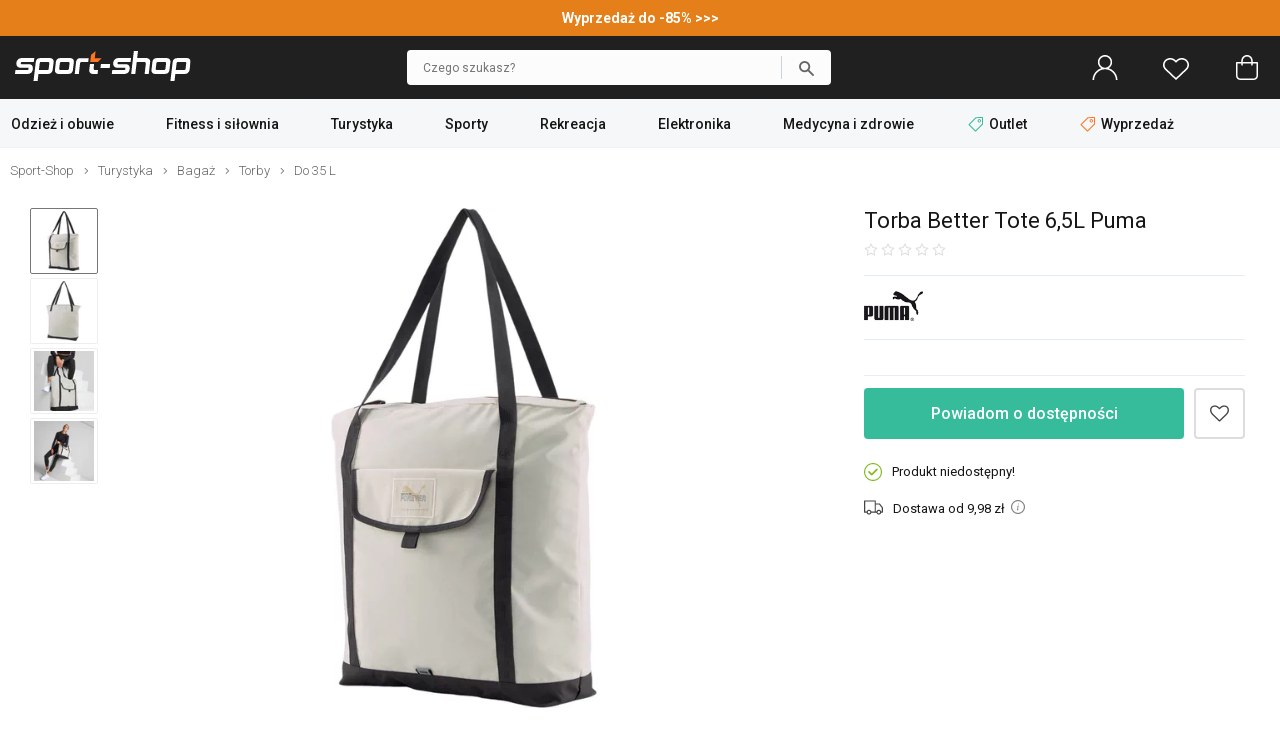

--- FILE ---
content_type: text/html; charset=UTF-8
request_url: https://www.sport-shop.pl/torba-better-tote-6-5l-puma-ecru-p-156277.html
body_size: 33849
content:
<!DOCTYPE html>
<html dir="LTR" lang="pl">
    <head>
        <meta http-equiv="Content-Type" content="text/html; charset=utf-8">
                <title>Torba Better Tote 6,5L Puma - ecru - Sport-Shop.pl</title>
        <meta name="description" content="Torba Better Tote 6,5L Puma - ecru w sklepie Sport-Shop! Sprawdź Torba Better Tote 6,5L Puma - ecru oraz wiele innych produktów na Sport-Shop.pl!">
            <script>
        window.dataLayer = window.dataLayer || [];
        window._ga_product = new Map();
        dataLayer.push({'pageType': 'Product page','visitorLoginState': 'Not Logged','idsShowProducts': [156277],'productsValue': 115.10,'categoryProducts': 'Turystyka / Bagaż / Torby / Do 35 L'});
        
                    _ga_product.set(156277, {'id':156277, 'name': 'Torba Better Tote 6,5L Puma', 'category': 'Turystyka / Bagaż / Torby / Do 35 L', 'brand': 'Puma', 'price': '115.10', 'list': 'Strona produktu'});
            dataLayer.push({
                'event': 'view_item',
                'ecommerce': {
                    'currency': 'PLN',
                    'item_list_name': 'Strona produktu',
                    'items': [{
                        'item_id': '156277',
                        'item_name': 'Torba Better Tote 6,5L Puma',
                        'item_brand': 'Puma',
                        'item_category': 'Turystyka / Bagaż / Torby / Do 35 L',
                        'price': '115.10'
                    }]
                }
            });
        

        (function(w,d,s,l,i){w[l]=w[l]||[];w[l].push({'gtm.start': new Date().getTime(),event:'gtm.js'});var f=d.getElementsByTagName(s)[0], j=d.createElement(s),dl=l!='dataLayer'?'&l='+l:'';j.async=true;j.src='https://load.tm.sport-shop.pl/agshanqt.js?st='+i+dl;f.parentNode.insertBefore(j,f); })(window,document,'script','dataLayer','MPD5W8W');
        </script>
        <meta name="viewport" content="width=device-width, initial-scale=1, minimum-scale=1">
        <link href="https://cdn.sport-shop.pl/" rel="dns-prefetch">
<link href="https://images.sport-shop.pl" rel="dns-prefetch">
<link href="//fonts.googleapis.com" rel="dns-prefetch">
<link href="//fonts.gstatic.com" rel="dns-prefetch">
<link href="//googleadservices.com" rel="dns-prefetch">
<link href="//googleads.g.doubleclick.net" rel="dns-prefetch">
        <base href="https://www.sport-shop.pl/">
        <link rel="alternate" type="application/rss+xml" title="Nowe produkty" href="https://www.sport-shop.pl/rss/nowe_produkty.xml">
        <link rel="shortcut icon" href="favicon.ico?v=2" type="image/x-icon">
        <link rel="preload" as="font" href="templates/shop/fonts/svg-icons4.woff" type="font/woff" crossorigin="anonymous">
        <!-- load google fonts -->
                <link rel="preconnect" href="https://fonts.gstatic.com" crossorigin>
                <link rel="preload" as="style" href="https://fonts.googleapis.com/css2?family=Roboto:ital,wght@0,300;0,400;0,500;0,700;1,300;1,400&display=swap">
                <link rel="stylesheet" href="https://fonts.googleapis.com/css2?family=Roboto:ital,wght@0,300;0,400;0,500;0,700;1,300;1,400&display=swap">
                <!-- end load fonts -->        <link rel="stylesheet" type="text/css" href="templates/shop/dist/style-1762869451.min.css">
        <meta name="robots" content="index, follow"><link rel="canonical" href="https://www.sport-shop.pl/torba-better-tote-6-5l-puma-ecru-p-156277.html">
    <meta property="og:title" content="Torba Better Tote 6,5L Puma - ecru - Sport-Shop.pl">
    <meta property="og:description" content="Torba Better Tote 6,5L Puma - ecru w sklepie Sport-Shop! Sprawdź Torba Better Tote 6,5L Puma - ecru oraz wiele innych produktów na Sport-Shop.pl!">
    <meta property="og:locale" content="pl_PL">
    <meta property="og:url" content="https://www.sport-shop.pl/torba-better-tote-6-5l-puma-ecru-p-156277.html">
    <meta property="og:type" content="product">
    <meta property="og:image" content="https://cdn.sport-shop.pl/p/v1/small/403b2b9fca6a96e472c3acfc1b108041.jpg">
                            <style >[wire\:loading], [wire\:loading\.delay], [wire\:loading\.inline-block], [wire\:loading\.inline], [wire\:loading\.block], [wire\:loading\.flex], [wire\:loading\.table], [wire\:loading\.grid], [wire\:loading\.inline-flex] {display: none;}[wire\:loading\.delay\.shortest], [wire\:loading\.delay\.shorter], [wire\:loading\.delay\.short], [wire\:loading\.delay\.long], [wire\:loading\.delay\.longer], [wire\:loading\.delay\.longest] {display:none;}[wire\:offline] {display: none;}[wire\:dirty]:not(textarea):not(input):not(select) {display: none;}input:-webkit-autofill, select:-webkit-autofill, textarea:-webkit-autofill {animation-duration: 50000s;animation-name: livewireautofill;}@keyframes livewireautofill { from {} }</style>    </head>
    <body>
            <noscript><iframe src="https://load.tm.sport-shop.pl/ns.html?id=GTM-MPD5W8W" height="0" width="0" style="display:none;visibility:hidden"></iframe></noscript>
            <script>window.isMobile = false;</script>
                            <div id="header-top-bar" style="background-color:#e57f19; color:#ffffff; font-size: 14px; font-weight:bold; padding: 10px 0;">
                <div class="container">
                    <a href="https://www.sport-shop.pl/wyprzedaz"> Wyprzedaż do -85% >>>                </div>
            </div>
        
        <header id="header">
            <div id="header-main">
                <div class="container">
                    <div id="header-mobile-nav-menu">
                        <a class="i_menu" href="#main_menu">
                            <svg viewBox="0 0 26 26" xmlns="http://www.w3.org/2000/svg"><path d="M0 4.967a.8125.96697 0 01.8125-.96697h24.375a.8125.96697 0 010 1.9339H.8125A.8125.96697 0 010 4.96696zM25.188 13H.813a.8125.96697 0 000 1.9339h24.375a.8125.96697 0 000-1.9339zM13 22H.812a.8125.96697 0 000 1.9339H13A.8125.96697 0 0013 22z"/></svg>
                        </a>
                    </div>
                    <div id="header-logo" >
                                                <a href="https://www.sport-shop.pl" ><img src="images/gfx/logo.svg?cache=3" width="176" height="30" alt="Sklep sportowy Sport-Shop" title="Powrót na stronę główną SPORT-SHOP.pl" class="logo" ></a>
                    </div>

                    
                                            <div wire:id="Zkvvhqpo49upDYrtWIUp" wire:initial-data="{&quot;fingerprint&quot;:{&quot;id&quot;:&quot;Zkvvhqpo49upDYrtWIUp&quot;,&quot;name&quot;:&quot;autocomplete-search&quot;,&quot;locale&quot;:&quot;pl&quot;,&quot;path&quot;:&quot;torba-better-tote-6-5l-puma-ecru-p-156277.html&quot;,&quot;method&quot;:&quot;GET&quot;,&quot;v&quot;:&quot;acj&quot;},&quot;effects&quot;:{&quot;listeners&quot;:[&quot;toggleState&quot;]},&quot;serverMemo&quot;:{&quot;children&quot;:[],&quot;errors&quot;:[],&quot;htmlHash&quot;:&quot;77d9ebb9&quot;,&quot;data&quot;:{&quot;opened&quot;:false,&quot;hasSuggestions&quot;:false,&quot;minimalInputCharacterCount&quot;:2,&quot;term&quot;:&quot;&quot;,&quot;type&quot;:&quot;products&quot;,&quot;types&quot;:[&quot;products&quot;,&quot;categories&quot;,&quot;manufacturers&quot;],&quot;isMobile&quot;:false,&quot;lastValidTerm&quot;:&quot;&quot;},&quot;dataMeta&quot;:[],&quot;checksum&quot;:&quot;0cbd422a26e299aabe3bedec0ad013d105656bbda54b4e500bfd130f9b1955fb&quot;}}" id="autocomplete-search-container" class="">
    <div id="autocomplete-search-input">
        <div class="back" wire:click="toggleState()"></div>
        <form wire:loading.class="loading" id="autocomplete-search-form" name="autocomplete-search-form" method="get" action="/" autocomplete="off">
            <input
                id="autocomplete-search-term"
                type="text"
                name="q"
                placeholder="Czego szukasz?"
                autocomplete="off"
                wire:model.debounce.200ms="term"
                                    wire:click="toggleState()"
                                required>
            <button type="submit" class="submit"></button>
        </form>
        <button type="button" class="clear" wire:click="clearTerm()"></button>
    </div>
    </div>

<!-- Livewire Component wire-end:Zkvvhqpo49upDYrtWIUp -->                        <div id="header-user-menu">

                            <div id="header-find">
                                <a href="javascript:void(0)" class="i_search" onClick="Livewire.emitTo('autocomplete-search', 'toggleState')">
                                    <svg viewBox="0 0 26 26" xmlns="http://www.w3.org/2000/svg"><path d="M23.761 23.607l-5.9154-5.9152a8.9199 8.9196 0 002.0798-5.7298c0-4.9415-4.021-8.9624-8.9627-8.9624S2 7.0204 2 11.962c0 4.9415 4.021 8.9624 8.9627 8.9624 2.1796 0 4.1758-.78217 5.7321-2.0776l5.9133 5.9131a.81275.81272 0 001.1529 0 .81479.81476 0 000-1.1529zM3.63 11.962c0-4.0432 3.2897-7.3328 7.3331-7.3328s7.3331 3.2896 7.3331 7.3328-3.2897 7.3328-7.3331 7.3328S3.63 16.0052 3.63 11.962z"/></svg>
                                    <span>Szukaj</span>
                                </a>
                            </div>

                            <div id="header-account" class="nophone">
                                <a rel="nofollow" href="https://www.sport-shop.pl/account.php">
                                    <svg viewBox="0 0 26 26" xmlns="http://www.w3.org/2000/svg"><path d="M13 0C9.0574 0 5.8522 3.202 5.8522 7.1432c0 2.4411 1.2314 4.5985 3.1044 5.888l.31865.21935-.36635.12588c-1.7684.61002-3.3886 1.6173-4.7511 2.9793-2.3166 2.3158-3.608 5.3772-3.6578 8.6443h1.5932c.10506-5.9222 4.9574-10.712 10.907-10.712 5.9492 0 10.802 4.7894 10.907 10.712h1.5932c-.04983-3.267-1.3412-6.3284-3.6578-8.6443-1.3625-1.362-2.9827-2.3693-4.7511-2.9793l-.36635-.12588.31865-.21935c1.873-1.2896 3.1044-3.4469 3.1044-5.888C20.1482 3.2021 16.9431 0 13.0004 0zm0 1.5926c3.0603 0 5.5524 2.4912 5.5524 5.5503S16.0602 12.6952 13 12.6952c-3.0603 0-5.5524-2.4932-5.5524-5.5523S9.9398 1.5926 13 1.5926z"/></svg>
                                    <span>Zaloguj się</span>
                                </a>
                            </div>
                            <div id="header-wishlist">
                                <a rel="nofollow" href="https://www.sport-shop.pl/wishlist.php">
                                    <svg viewBox="0 0 26 26" xmlns="http://www.w3.org/2000/svg"><path d="M7.2267 3c-1.8443.000036-3.6886.66734-5.0916 2.0017C.7565 6.3129 0 8.0473 0 9.8907c0 1.8439.75647 3.5781 2.1352 4.8898l.000102.000102 10.319 9.7965c.14708.14008.34247.2181.54558.21775h.0002c.19651 0 .39231-.0723.54587-.21815l10.319-9.7963c1.3785-1.3115 2.1353-3.0459 2.1353-4.8895s-.75683-3.5779-2.1353-4.889c-2.8049-2.6692-7.3764-2.6692-10.182-.00052l-.68229.64802-.68159-.64774c-1.4031-1.3345-3.2474-2.0017-5.0916-2.0017zm11.546 1.5769c1.4476 0 2.8954.52476 3.9985 1.5742 1.0568 1.0053 1.6422 2.3354 1.6422 3.7401 0 1.4046-.58544 2.7344-1.6419 3.7396h-.000099l-9.7718 9.2776-9.7716-9.2773c-1.0571-1.0052-1.6423-2.3353-1.6423-3.7398 0-1.4045.58521-2.7347 1.6423-3.7401 1.103-1.0496 2.551-1.5735 3.998-1.5735 1.4472 0 2.8959.52455 3.9988 1.5741l.000101.000101 1.2283 1.1666c.30706.29195.78554.29195 1.0926 0l1.2285-1.1673c1.1032-1.0495 2.5508-1.5742 3.9983-1.5742z"/></svg>
                                    <span>Ulubione</span>
                                    <div class="wish-count ">0</div>
                                </a>
                            </div>
                            <div id="header-basket">
                                <a rel="nofollow" class="shopping-cart-link" href="https://www.sport-shop.pl/shopping_cart.php" title="Koszyk">
                                    <svg viewBox="0 0 26 26" xmlns="http://www.w3.org/2000/svg"><path d="M6.2786 25h13.443c2.3593 0 4.2786-1.9462 4.2786-4.3385V7.6925c0-.42308-.34138-.76923-.75862-.76923h-4.5517v-1.1538c0-3.1808-2.5528-5.7692-5.6897-5.7692-3.1369 0-5.6897 2.5885-5.6897 5.7692v1.1538h-4.5517c-.41724 0-.75862.34615-.75862.76923v12.969c0 2.3923 1.9193 4.3385 4.2786 4.3385zm2.549-19.231c0-2.3346 1.87-4.2308 4.1724-4.2308s4.1724 1.8962 4.1724 4.2308v1.1538H8.8276zM3.5173 8.4613h3.7931v1.4472c0 .42308.34138.76923.75862.76923.41724 0 .75862-.34615.75862-.76923V8.4613h8.3448v1.4472c0 .42308.34138.76923.75862.76923.41724 0 .75862-.34615.75862-.76923V8.4613h3.7931v12.2c0 1.5423-1.2403 2.8-2.7614 2.8h-13.443c-1.521 0-2.7614-1.2577-2.7614-2.8z" data-original="#000000"/></svg>
                                    <span>Koszyk</span>
                                    <div class="basket-count ">0</div>
                                </a>
                            </div>

                        </div>
                                    </div>
            </div>
        </header>

        
            <div id="header-nav">
                <div class="container">
                    <script>
    var contact_link = 'https://www.sport-shop.pl/kontakt-h-25.html';
    window.categoryList = '[{"id":378,"name":"Odzie\u017c i obuwie","parent_id":0,"href":"https:\/\/www.sport-shop.pl\/odziez-i-obuwie-c-378.html","children":[{"id":376,"name":"Obuwie m\u0119skie","parent_id":378,"href":"https:\/\/www.sport-shop.pl\/obuwie-meskie-c-376.html","children":[{"id":787,"name":"Sneakersy i trampki","parent_id":376,"href":"https:\/\/www.sport-shop.pl\/sneakersy-trampki-meskie-c-787.html"},{"id":789,"name":"Buty trekkingowe","parent_id":376,"href":"https:\/\/www.sport-shop.pl\/buty-trekkingowe-meskie-c-789.html"},{"id":693,"name":"Buty pi\u0142karskie","parent_id":376,"href":"https:\/\/www.sport-shop.pl\/buty-pilkarskie-c-693.html","children":[{"id":694,"name":"Halowe","parent_id":693,"href":"https:\/\/www.sport-shop.pl\/buty-halowki-c-694.html"},{"id":696,"name":"Korki \/ Lanki","parent_id":693,"href":"https:\/\/www.sport-shop.pl\/korki-lanki-na-trawe-c-696.html"},{"id":695,"name":"Turfy","parent_id":693,"href":"https:\/\/www.sport-shop.pl\/turfy-buty-na-orlika-c-695.html"}]},{"id":785,"name":"Buty do biegania","parent_id":376,"href":"https:\/\/www.sport-shop.pl\/buty-do-biegania-meskie-c-785.html"},{"id":791,"name":"Buty treningowe","parent_id":376,"href":"https:\/\/www.sport-shop.pl\/buty-treningowe-meskie-c-791.html"},{"id":2078,"name":"Buty zimowe, \u015bniegowce","parent_id":376,"href":"https:\/\/www.sport-shop.pl\/buty-zimowe-sniegowce-meskie-c-2078.html"},{"id":690,"name":"Klapki","parent_id":376,"href":"https:\/\/www.sport-shop.pl\/klapki-meskie-c-690.html"},{"id":992,"name":"Sanda\u0142y","parent_id":376,"href":"https:\/\/www.sport-shop.pl\/sandaly-meskie-c-992.html"},{"id":692,"name":"Do wody","parent_id":376,"href":"https:\/\/www.sport-shop.pl\/buty-do-wody-c-692.html"},{"id":699,"name":"Akcesoria do but\u00f3w","parent_id":376,"href":"https:\/\/www.sport-shop.pl\/akcesoria-do-butow-c-699.html","children":[{"id":701,"name":"Impregnaty","parent_id":699,"href":"https:\/\/www.sport-shop.pl\/impregnaty-obuwia-c-701.html"},{"id":702,"name":"Suszarki do but\u00f3w","parent_id":699,"href":"https:\/\/www.sport-shop.pl\/suszarki-do-butow-c-702.html"},{"id":700,"name":"Stuptuty","parent_id":699,"href":"https:\/\/www.sport-shop.pl\/stuptuty-c-700.html"},{"id":961,"name":"Raki","parent_id":699,"href":"https:\/\/www.sport-shop.pl\/raki-c-961.html"},{"id":703,"name":"Worki na buty","parent_id":699,"href":"https:\/\/www.sport-shop.pl\/worki-na-buty-c-703.html"},{"id":1019,"name":"Sznur\u00f3wki","parent_id":699,"href":"https:\/\/www.sport-shop.pl\/sznurowki-c-1019.html"},{"id":1038,"name":"Wk\u0142adki","parent_id":699,"href":"https:\/\/www.sport-shop.pl\/wkladki-do-butow-c-1038.html"}]}]},{"id":889,"name":"Obuwie damskie","parent_id":378,"href":"https:\/\/www.sport-shop.pl\/obuwie-damskie-c-889.html","children":[{"id":788,"name":"Sneakersy i trampki","parent_id":889,"href":"https:\/\/www.sport-shop.pl\/sneakersy-trampki-damskie-c-788.html"},{"id":790,"name":"Buty trekkingowe","parent_id":889,"href":"https:\/\/www.sport-shop.pl\/buty-trekkingowe-damskie-c-790.html"},{"id":786,"name":"Buty do biegania","parent_id":889,"href":"https:\/\/www.sport-shop.pl\/buty-do-biegania-damskie-c-786.html"},{"id":792,"name":"Buty treningowe","parent_id":889,"href":"https:\/\/www.sport-shop.pl\/buty-treningowe-damskie-c-792.html"},{"id":691,"name":"Klapki","parent_id":889,"href":"https:\/\/www.sport-shop.pl\/klapki-damskie-c-691.html"},{"id":993,"name":"Sanda\u0142y","parent_id":889,"href":"https:\/\/www.sport-shop.pl\/sandaly-damskie-c-993.html"},{"id":892,"name":"Do wody","parent_id":889,"href":"https:\/\/www.sport-shop.pl\/buty-do-wody-damskie-c-892.html"},{"id":699,"name":"Akcesoria do but\u00f3w","parent_id":889,"href":"https:\/\/www.sport-shop.pl\/akcesoria-do-butow-c-699.html","children":[{"id":701,"name":"Impregnaty","parent_id":699,"href":"https:\/\/www.sport-shop.pl\/impregnaty-obuwia-c-701.html"},{"id":702,"name":"Suszarki do but\u00f3w","parent_id":699,"href":"https:\/\/www.sport-shop.pl\/suszarki-do-butow-c-702.html"},{"id":700,"name":"Stuptuty","parent_id":699,"href":"https:\/\/www.sport-shop.pl\/stuptuty-c-700.html"},{"id":961,"name":"Raki","parent_id":699,"href":"https:\/\/www.sport-shop.pl\/raki-c-961.html"},{"id":703,"name":"Worki na buty","parent_id":699,"href":"https:\/\/www.sport-shop.pl\/worki-na-buty-c-703.html"},{"id":1019,"name":"Sznur\u00f3wki","parent_id":699,"href":"https:\/\/www.sport-shop.pl\/sznurowki-c-1019.html"},{"id":1038,"name":"Wk\u0142adki","parent_id":699,"href":"https:\/\/www.sport-shop.pl\/wkladki-do-butow-c-1038.html"}]}]},{"id":280,"name":"Odzie\u017c m\u0119ska","parent_id":378,"href":"https:\/\/www.sport-shop.pl\/odziez-meska-c-280.html","children":[{"id":370,"name":"Kurtki","parent_id":280,"href":"https:\/\/www.sport-shop.pl\/kurtki-meskie-c-370.html","children":[{"id":732,"name":"Puchowe","parent_id":370,"href":"https:\/\/www.sport-shop.pl\/kurtki-puchowe-meskie-c-732.html"},{"id":926,"name":"Zimowe","parent_id":370,"href":"https:\/\/www.sport-shop.pl\/kurtki-zimowe-meskie-c-926.html"},{"id":729,"name":"Przeciwdeszczowe","parent_id":370,"href":"https:\/\/www.sport-shop.pl\/kurtki-przeciwdeszczowe-meskie-c-729.html"},{"id":728,"name":"Trekkingowe","parent_id":370,"href":"https:\/\/www.sport-shop.pl\/kurtki-trekkingowe-meskie-c-728.html"},{"id":733,"name":"Narciarskie","parent_id":370,"href":"https:\/\/www.sport-shop.pl\/kurtki-narciarskie-meskie-c-733.html"},{"id":730,"name":"Softshell","parent_id":370,"href":"https:\/\/www.sport-shop.pl\/kurtki-softshell-meskie-c-730.html"},{"id":771,"name":"Przej\u015bciowe","parent_id":370,"href":"https:\/\/www.sport-shop.pl\/kurtki-przejsciowe-meskie-c-771.html"},{"id":737,"name":"Przeciwwiatrowe","parent_id":370,"href":"https:\/\/www.sport-shop.pl\/kurtki-przeciwwiatrowe-meskie-c-737.html"},{"id":878,"name":"Kamizelki","parent_id":370,"href":"https:\/\/www.sport-shop.pl\/kamizelki-meskie-c-878.html"},{"id":731,"name":"3w1","parent_id":370,"href":"https:\/\/www.sport-shop.pl\/kurtki-3w1-meskie-c-731.html"}]},{"id":315,"name":"Bluzy","parent_id":280,"href":"https:\/\/www.sport-shop.pl\/bluzy-meskie-c-315.html","children":[{"id":1149,"name":"Z kapturem","parent_id":315,"href":"https:\/\/www.sport-shop.pl\/bluzy-z-kapturem-meskie-c-1149.html"},{"id":1152,"name":"Bez kaptura","parent_id":315,"href":"https:\/\/www.sport-shop.pl\/bluzy-bez-kaptura-meskie-c-1152.html"},{"id":1150,"name":"Rozpinane","parent_id":315,"href":"https:\/\/www.sport-shop.pl\/bluzy-rozpinane-meskie-c-1150.html"},{"id":1151,"name":"Polarowe","parent_id":315,"href":"https:\/\/www.sport-shop.pl\/bluzy-polarowe-meskie-c-1151.html"}]},{"id":342,"name":"Koszulki","parent_id":280,"href":"https:\/\/www.sport-shop.pl\/koszulki-meskie-c-342.html","children":[{"id":738,"name":"T-shirt","parent_id":342,"href":"https:\/\/www.sport-shop.pl\/koszulki-t-shirt-meskie-c-738.html"},{"id":743,"name":"Do biegania","parent_id":342,"href":"https:\/\/www.sport-shop.pl\/koszulki-do-biegania-meskie-c-743.html"},{"id":324,"name":"Rowerowe","parent_id":342,"href":"https:\/\/www.sport-shop.pl\/koszulki-rowerowe-meskie-c-324.html"},{"id":742,"name":"Pi\u0142karskie","parent_id":342,"href":"https:\/\/www.sport-shop.pl\/koszulki-pilkarskie-c-742.html"},{"id":1043,"name":"Treningowe","parent_id":342,"href":"https:\/\/www.sport-shop.pl\/koszulki-treningowe-meskie-c-1043.html"},{"id":739,"name":"Kompresyjne","parent_id":342,"href":"https:\/\/www.sport-shop.pl\/koszulki-kompresyjne-meskie-c-739.html"},{"id":849,"name":"Longsleeve","parent_id":342,"href":"https:\/\/www.sport-shop.pl\/longsleeve-c-849.html"},{"id":741,"name":"Bezr\u0119kawniki","parent_id":342,"href":"https:\/\/www.sport-shop.pl\/bezrekawniki-meskie-c-741.html"},{"id":740,"name":"Polo","parent_id":342,"href":"https:\/\/www.sport-shop.pl\/koszulki-polo-meskie-c-740.html"}]},{"id":281,"name":"Bielizna termoaktywna","parent_id":280,"href":"https:\/\/www.sport-shop.pl\/bielizna-sportowa-meska-c-281.html","children":[{"id":316,"name":"Koszulki","parent_id":281,"href":"https:\/\/www.sport-shop.pl\/bielizna-koszulki-meskie-c-316.html"},{"id":322,"name":"Spodnie","parent_id":281,"href":"https:\/\/www.sport-shop.pl\/bielizna-spodnie-meskie-c-322.html"},{"id":321,"name":"Komplety","parent_id":281,"href":"https:\/\/www.sport-shop.pl\/bielizna-komplety-meskie-c-321.html"},{"id":319,"name":"Bokserki","parent_id":281,"href":"https:\/\/www.sport-shop.pl\/bielizna-bokserki-majtki-meskie-c-319.html"}]},{"id":793,"name":"Komplety dresowe","parent_id":280,"href":"https:\/\/www.sport-shop.pl\/komplety-dresowe-meskie-c-793.html"},{"id":983,"name":"Stroje pi\u0142karskie","parent_id":280,"href":"https:\/\/www.sport-shop.pl\/stroje-pilkarskie-c-983.html"},{"id":317,"name":"Spodnie","parent_id":280,"href":"https:\/\/www.sport-shop.pl\/spodnie-meskie-c-317.html","children":[{"id":734,"name":"Dresowe","parent_id":317,"href":"https:\/\/www.sport-shop.pl\/spodnie-dresowe-meskie-c-734.html"},{"id":766,"name":"Kompresyjne","parent_id":317,"href":"https:\/\/www.sport-shop.pl\/spodnie-kompresyjne-meskie-c-766.html"},{"id":325,"name":"Rowerowe","parent_id":317,"href":"https:\/\/www.sport-shop.pl\/spodenki-rowerowe-meskie-c-325.html"},{"id":735,"name":"Trekkingowe","parent_id":317,"href":"https:\/\/www.sport-shop.pl\/spodnie-trekkingowe-meskie-c-735.html"},{"id":736,"name":"Narciarskie","parent_id":317,"href":"https:\/\/www.sport-shop.pl\/spodnie-narciarskie-meskie-c-736.html"}]},{"id":343,"name":"Szorty i spodenki","parent_id":280,"href":"https:\/\/www.sport-shop.pl\/szorty-spodenki-meskie-c-343.html"},{"id":380,"name":"Polary","parent_id":280,"href":"https:\/\/www.sport-shop.pl\/polary-meskie-c-380.html"},{"id":278,"name":"Skarpetki","parent_id":280,"href":"https:\/\/www.sport-shop.pl\/skarpetki-meskie-c-278.html","children":[{"id":309,"name":"Sportowe","parent_id":278,"href":"https:\/\/www.sport-shop.pl\/skarpetki-sportowe-meskie-c-309.html"},{"id":303,"name":"Trekkingowe","parent_id":278,"href":"https:\/\/www.sport-shop.pl\/skarpetki-trekkingowe-meskie-c-303.html"},{"id":308,"name":"Biegowe","parent_id":278,"href":"https:\/\/www.sport-shop.pl\/skarpetki-biegowe-meskie-c-308.html"},{"id":306,"name":"Klasyczne","parent_id":278,"href":"https:\/\/www.sport-shop.pl\/skarpetki-klasyczne-meskie-c-306.html"},{"id":307,"name":"Narciarskie","parent_id":278,"href":"https:\/\/www.sport-shop.pl\/skarpetki-narciarskie-meskie-c-307.html"},{"id":304,"name":"Rowerowe","parent_id":278,"href":"https:\/\/www.sport-shop.pl\/skarpetki-rowerowe-meskie-c-304.html"},{"id":326,"name":"Getry pi\u0142karskie","parent_id":278,"href":"https:\/\/www.sport-shop.pl\/getry-pilkarskie-c-326.html"},{"id":750,"name":"Tenisowe","parent_id":278,"href":"https:\/\/www.sport-shop.pl\/skarpetki-tenisowe-meskie-c-750.html"}]}]},{"id":751,"name":"Odzie\u017c damska","parent_id":378,"href":"https:\/\/www.sport-shop.pl\/odziez-damska-c-751.html","children":[{"id":752,"name":"Kurtki","parent_id":751,"href":"https:\/\/www.sport-shop.pl\/kurtki-damskie-c-752.html","children":[{"id":832,"name":"Przeciwdeszczowe","parent_id":752,"href":"https:\/\/www.sport-shop.pl\/kurtki-przeciwdeszczowe-damskie-c-832.html"},{"id":833,"name":"Trekkingowe","parent_id":752,"href":"https:\/\/www.sport-shop.pl\/kurtki-trekkingowe-damskie-c-833.html"},{"id":835,"name":"Softshell","parent_id":752,"href":"https:\/\/www.sport-shop.pl\/softshell-damski-c-835.html"},{"id":1153,"name":"P\u0142aszcze","parent_id":752,"href":"https:\/\/www.sport-shop.pl\/plaszcze-damskie-c-1153.html"},{"id":838,"name":"Kamizelki","parent_id":752,"href":"https:\/\/www.sport-shop.pl\/kamizelki-damskie-c-838.html"},{"id":837,"name":"Przej\u015bciowe","parent_id":752,"href":"https:\/\/www.sport-shop.pl\/kurtki-przejsciowe-damskie-c-837.html"},{"id":836,"name":"Przeciwwiatrowe","parent_id":752,"href":"https:\/\/www.sport-shop.pl\/kurtki-przeciwwiatrowe-damskie-c-836.html"},{"id":831,"name":"Puchowe","parent_id":752,"href":"https:\/\/www.sport-shop.pl\/kurtki-puchowe-damskie-c-831.html"},{"id":927,"name":"Zimowe","parent_id":752,"href":"https:\/\/www.sport-shop.pl\/kurtki-zimowe-damskie-c-927.html"},{"id":834,"name":"Narciarskie","parent_id":752,"href":"https:\/\/www.sport-shop.pl\/kurtki-narciarskie-damskie-c-834.html"}]},{"id":753,"name":"Bluzy","parent_id":751,"href":"https:\/\/www.sport-shop.pl\/bluzy-damskie-c-753.html"},{"id":757,"name":"Koszulki","parent_id":751,"href":"https:\/\/www.sport-shop.pl\/koszulki-damskie-c-757.html","children":[{"id":994,"name":"T-shirt","parent_id":757,"href":"https:\/\/www.sport-shop.pl\/koszulki-t-shirt-damskie-c-994.html"},{"id":1142,"name":"Treningowe","parent_id":757,"href":"https:\/\/www.sport-shop.pl\/koszulki-treningowe-damskie-c-1142.html"},{"id":996,"name":"Bezr\u0119kawniki i topy","parent_id":757,"href":"https:\/\/www.sport-shop.pl\/bezrekawniki-i-topy-c-996.html"},{"id":998,"name":"Do biegania","parent_id":757,"href":"https:\/\/www.sport-shop.pl\/koszulki-do-biegania-damskie-c-998.html"},{"id":995,"name":"Longsleeve","parent_id":757,"href":"https:\/\/www.sport-shop.pl\/longsleeve-damskie-c-995.html"},{"id":1000,"name":"Polo","parent_id":757,"href":"https:\/\/www.sport-shop.pl\/koszulki-polo-damskie-c-1000.html"},{"id":997,"name":"Kompresyjne","parent_id":757,"href":"https:\/\/www.sport-shop.pl\/koszulki-kompresyjne-damskie-c-997.html"},{"id":999,"name":"Rowerowe","parent_id":757,"href":"https:\/\/www.sport-shop.pl\/koszulki-rowerowe-damskie-c-999.html"}]},{"id":722,"name":"Bielizna termoaktywna","parent_id":751,"href":"https:\/\/www.sport-shop.pl\/bielizna-damska-c-722.html","children":[{"id":338,"name":"Koszulki","parent_id":722,"href":"https:\/\/www.sport-shop.pl\/bielizna-koszulki-damskie-c-338.html"},{"id":724,"name":"Spodnie","parent_id":722,"href":"https:\/\/www.sport-shop.pl\/bielizna-spodnie-damskie-c-724.html"},{"id":806,"name":"Komplety","parent_id":722,"href":"https:\/\/www.sport-shop.pl\/bielizna-komplety-damskie-c-806.html"},{"id":726,"name":"Bokserki i figi","parent_id":722,"href":"https:\/\/www.sport-shop.pl\/bielizna-bokserki-figi-damskie-c-726.html"},{"id":825,"name":"Biustonosze","parent_id":722,"href":"https:\/\/www.sport-shop.pl\/biustonosze-sportowe-c-825.html"}]},{"id":925,"name":"Komplety","parent_id":751,"href":"https:\/\/www.sport-shop.pl\/komplety-damskie-c-925.html","children":[{"id":1096,"name":"Dresy","parent_id":925,"href":"https:\/\/www.sport-shop.pl\/dresy-damskie-c-1096.html"},{"id":1097,"name":"Zestawy sportowe","parent_id":925,"href":"https:\/\/www.sport-shop.pl\/zestawy-sportowe-c-1097.html"}]},{"id":755,"name":"Spodnie","parent_id":751,"href":"https:\/\/www.sport-shop.pl\/spodnie-damskie-c-755.html","children":[{"id":826,"name":"Dresowe","parent_id":755,"href":"https:\/\/www.sport-shop.pl\/spodnie-dresowe-damskie-c-826.html"},{"id":827,"name":"Legginsy","parent_id":755,"href":"https:\/\/www.sport-shop.pl\/legginsy-c-827.html"},{"id":830,"name":"Narciarskie","parent_id":755,"href":"https:\/\/www.sport-shop.pl\/spodnie-narciarskie-damskie-c-830.html"},{"id":828,"name":"Rowerowe","parent_id":755,"href":"https:\/\/www.sport-shop.pl\/spodnie-rowerowe-damskie-c-828.html"},{"id":829,"name":"Trekkingowe","parent_id":755,"href":"https:\/\/www.sport-shop.pl\/spodnie-trekkingowe-damskie-c-829.html"}]},{"id":756,"name":"Szorty i spodenki","parent_id":751,"href":"https:\/\/www.sport-shop.pl\/szorty-i-spodenki-damskie-c-756.html"},{"id":890,"name":"Sukienki i sp\u00f3dnice","parent_id":751,"href":"https:\/\/www.sport-shop.pl\/sukienki-i-spodnice-c-890.html"},{"id":754,"name":"Polary","parent_id":751,"href":"https:\/\/www.sport-shop.pl\/polary-damskie-c-754.html"},{"id":758,"name":"Skarpetki","parent_id":751,"href":"https:\/\/www.sport-shop.pl\/skarpetki-damskie-c-758.html","children":[{"id":839,"name":"Klasyczne","parent_id":758,"href":"https:\/\/www.sport-shop.pl\/skarpetki-klasyczne-damskie-c-839.html"},{"id":759,"name":"Sportowe","parent_id":758,"href":"https:\/\/www.sport-shop.pl\/skarpetki-sportowe-damskie-c-759.html"},{"id":760,"name":"Trekkingowe","parent_id":758,"href":"https:\/\/www.sport-shop.pl\/skarpetki-trekkingowe-damskie-c-760.html"},{"id":764,"name":"Biegowe","parent_id":758,"href":"https:\/\/www.sport-shop.pl\/skarpetki-biegowe-damskie-c-764.html"},{"id":762,"name":"Narciarskie","parent_id":758,"href":"https:\/\/www.sport-shop.pl\/skarpetki-narciarskie-damskie-c-762.html"},{"id":763,"name":"Rowerowe","parent_id":758,"href":"https:\/\/www.sport-shop.pl\/skarpetki-rowerowe-damskie-c-763.html"},{"id":765,"name":"Tenisowe","parent_id":758,"href":"https:\/\/www.sport-shop.pl\/skarpetki-tenisowe-damskie-c-765.html"}]}]},{"id":339,"name":"Ch\u0142opiec","parent_id":378,"href":"https:\/\/www.sport-shop.pl\/odziez-i-obuwie-chlopiece-c-339.html","children":[{"id":846,"name":"Odzie\u017c","parent_id":339,"href":"https:\/\/www.sport-shop.pl\/odziez-chlopieca-c-846.html","children":[{"id":947,"name":"Kurtki","parent_id":846,"href":"https:\/\/www.sport-shop.pl\/kurtki-chlopiece-c-947.html"},{"id":948,"name":"Bluzy","parent_id":846,"href":"https:\/\/www.sport-shop.pl\/bluzy-chlopiece-c-948.html"},{"id":951,"name":"Koszulki","parent_id":846,"href":"https:\/\/www.sport-shop.pl\/koszulki-chlopiece-c-951.html"},{"id":954,"name":"Bielizna termoaktywna","parent_id":846,"href":"https:\/\/www.sport-shop.pl\/bielizna-sportowa-chlopieca-c-954.html"},{"id":952,"name":"Komplety dresowe","parent_id":846,"href":"https:\/\/www.sport-shop.pl\/komplety-dresowe-chlopiece-c-952.html"},{"id":949,"name":"Spodnie","parent_id":846,"href":"https:\/\/www.sport-shop.pl\/spodnie-chlopiece-c-949.html"},{"id":950,"name":"Szorty i spodenki","parent_id":846,"href":"https:\/\/www.sport-shop.pl\/szorty-i-spodenki-chlopiece-c-950.html"},{"id":955,"name":"Skarpetki","parent_id":846,"href":"https:\/\/www.sport-shop.pl\/skarpetki-chlopiece-c-955.html"}]},{"id":847,"name":"Obuwie","parent_id":339,"href":"https:\/\/www.sport-shop.pl\/obuwie-chlopiece-c-847.html","children":[{"id":956,"name":"Sneakersy i trampki","parent_id":847,"href":"https:\/\/www.sport-shop.pl\/sneakersy-trampki-chlopiece-c-956.html"},{"id":957,"name":"Buty pi\u0142karskie","parent_id":847,"href":"https:\/\/www.sport-shop.pl\/buty-pilkarskie-chlopiece-c-957.html"},{"id":958,"name":"Buty do biegania","parent_id":847,"href":"https:\/\/www.sport-shop.pl\/buty-do-biegania-chlopiece-c-958.html"},{"id":959,"name":"Klapki i sanda\u0142y","parent_id":847,"href":"https:\/\/www.sport-shop.pl\/klapki-i-sandaly-chlopiece-c-959.html"}]},{"id":870,"name":"Akcesoria","parent_id":339,"href":"https:\/\/www.sport-shop.pl\/akcesoria-chlopiece-c-870.html"}]},{"id":933,"name":"Dziewczynka","parent_id":378,"href":"https:\/\/www.sport-shop.pl\/odziez-i-obuwie-dziewczece-c-933.html","children":[{"id":934,"name":"Odzie\u017c","parent_id":933,"href":"https:\/\/www.sport-shop.pl\/odziez-dziewczeca-c-934.html","children":[{"id":937,"name":"Kurtki","parent_id":934,"href":"https:\/\/www.sport-shop.pl\/kurtki-dziewczece-c-937.html"},{"id":938,"name":"Bluzy","parent_id":934,"href":"https:\/\/www.sport-shop.pl\/bluzy-dziewczece-c-938.html"},{"id":940,"name":"Koszulki","parent_id":934,"href":"https:\/\/www.sport-shop.pl\/koszulki-dziewczece-c-940.html"},{"id":942,"name":"Bielizna termoaktywna","parent_id":934,"href":"https:\/\/www.sport-shop.pl\/bielizna-sportowa-dziewczeca-c-942.html"},{"id":941,"name":"Komplety","parent_id":934,"href":"https:\/\/www.sport-shop.pl\/komplety-dziewczece-c-941.html","children":[{"id":1099,"name":"Sportowe","parent_id":941,"href":"https:\/\/www.sport-shop.pl\/komplety-sportowe-c-1099.html"},{"id":1100,"name":"Dresowe","parent_id":941,"href":"https:\/\/www.sport-shop.pl\/komplety-dresowe-c-1100.html"},{"id":1101,"name":"Narciarskie","parent_id":941,"href":"https:\/\/www.sport-shop.pl\/komplety-narciarskie-dziewczece-c-1101.html"}]},{"id":939,"name":"Spodnie i spodenki","parent_id":934,"href":"https:\/\/www.sport-shop.pl\/spodnie-i-spodenki-dziewczece-c-939.html"},{"id":1248,"name":"Sukienki i sp\u00f3dnice","parent_id":934,"href":"https:\/\/www.sport-shop.pl\/sukienki-i-spodnice-c-1248.html"},{"id":943,"name":"Skarpetki","parent_id":934,"href":"https:\/\/www.sport-shop.pl\/skarpetki-dziewczece-c-943.html"}]},{"id":935,"name":"Obuwie","parent_id":933,"href":"https:\/\/www.sport-shop.pl\/obuwie-dziewczece-c-935.html","children":[{"id":944,"name":"Sneakersy i trampki","parent_id":935,"href":"https:\/\/www.sport-shop.pl\/sneakersy-trampki-dziewczece-c-944.html"},{"id":945,"name":"Buty do biegania","parent_id":935,"href":"https:\/\/www.sport-shop.pl\/buty-do-biegania-dziewczece-c-945.html"},{"id":946,"name":"Klapki i sanda\u0142y","parent_id":935,"href":"https:\/\/www.sport-shop.pl\/klapki-i-sandaly-c-946.html"}]},{"id":936,"name":"Akcesoria","parent_id":933,"href":"https:\/\/www.sport-shop.pl\/akcesoria-dziewczece-c-936.html"}]},{"id":704,"name":"Dodatki i akcesoria","parent_id":378,"href":"https:\/\/www.sport-shop.pl\/odziez-dodatki-akcesoria-c-704.html","children":[{"id":314,"name":"Nakrycia g\u0142owy","parent_id":704,"href":"https:\/\/www.sport-shop.pl\/nakrycia-glowy-c-314.html","children":[{"id":708,"name":"Z daszkiem","parent_id":314,"href":"https:\/\/www.sport-shop.pl\/czapki-z-daszkiem-c-708.html"},{"id":709,"name":"Kominiarki","parent_id":314,"href":"https:\/\/www.sport-shop.pl\/kominiarki-c-709.html"},{"id":712,"name":"Bandany i chusty","parent_id":314,"href":"https:\/\/www.sport-shop.pl\/bandany-i-chusty-c-712.html"},{"id":710,"name":"Opaski","parent_id":314,"href":"https:\/\/www.sport-shop.pl\/opaski-na-glowe-c-710.html"},{"id":711,"name":"Zimowe","parent_id":314,"href":"https:\/\/www.sport-shop.pl\/czapki-zimowe-c-711.html"},{"id":1076,"name":"Kapelusze","parent_id":314,"href":"https:\/\/www.sport-shop.pl\/kapelusze-c-1076.html"}]},{"id":379,"name":"R\u0119kawiczki","parent_id":704,"href":"https:\/\/www.sport-shop.pl\/rekawiczki-c-379.html","children":[{"id":705,"name":"Treningowe","parent_id":379,"href":"https:\/\/www.sport-shop.pl\/rekawiczki-treningowe-c-705.html"},{"id":375,"name":"Rowerowe","parent_id":379,"href":"https:\/\/www.sport-shop.pl\/rekawiczki-rowerowe-c-375.html"},{"id":707,"name":"Narciarskie","parent_id":379,"href":"https:\/\/www.sport-shop.pl\/rekawiczki-narciarskie-c-707.html"},{"id":1159,"name":"Zimowe","parent_id":379,"href":"https:\/\/www.sport-shop.pl\/rekawiczki-zimowe-c-1159.html"}]},{"id":576,"name":"Okulary przeciws\u0142oneczne","parent_id":704,"href":"https:\/\/www.sport-shop.pl\/okulary-przeciwsloneczne-c-576.html"},{"id":960,"name":"Paski do spodni","parent_id":704,"href":"https:\/\/www.sport-shop.pl\/paski-do-spodni-c-960.html"},{"id":713,"name":"Breloki i odblaski","parent_id":704,"href":"https:\/\/www.sport-shop.pl\/breloki-i-odblaski-c-713.html"},{"id":335,"name":"Impregnaty","parent_id":704,"href":"https:\/\/www.sport-shop.pl\/impregnaty-odziezy-c-335.html"}]}]},{"id":381,"name":"Fitness i si\u0142ownia","parent_id":0,"href":"https:\/\/www.sport-shop.pl\/fitness-i-silownia-c-381.html","children":[{"id":93,"name":"Sprz\u0119t fitness","parent_id":381,"href":"https:\/\/www.sport-shop.pl\/sprzet-fitness-c-93.html","children":[{"id":96,"name":"Bie\u017cnie","parent_id":93,"href":"https:\/\/www.sport-shop.pl\/bieznie-c-96.html"},{"id":97,"name":"Rowery treningowe","parent_id":93,"href":"https:\/\/www.sport-shop.pl\/rowery-treningowe-c-97.html","children":[{"id":238,"name":"Rowery magnetyczne","parent_id":97,"href":"https:\/\/www.sport-shop.pl\/rowery-treningowe-magnetyczne-c-238.html"},{"id":239,"name":"Rowery mechaniczne","parent_id":97,"href":"https:\/\/www.sport-shop.pl\/rowery-treningowe-mechaniczne-c-239.html"},{"id":220,"name":"Rowery poziome","parent_id":97,"href":"https:\/\/www.sport-shop.pl\/rowery-treningowe-poziome-c-220.html"},{"id":221,"name":"Rowery spiningowe","parent_id":97,"href":"https:\/\/www.sport-shop.pl\/rowery-spiningowe-c-221.html"}]},{"id":98,"name":"Orbitreki","parent_id":93,"href":"https:\/\/www.sport-shop.pl\/orbitreki-c-98.html"},{"id":100,"name":"Wio\u015blarze","parent_id":93,"href":"https:\/\/www.sport-shop.pl\/wioslarze-c-100.html"},{"id":99,"name":"Steppery","parent_id":93,"href":"https:\/\/www.sport-shop.pl\/steppery-c-99.html"},{"id":197,"name":"Platformy wibracyjne","parent_id":93,"href":"https:\/\/www.sport-shop.pl\/platformy-wibracyjne-c-197.html"},{"id":410,"name":"Maty pod sprz\u0119t","parent_id":93,"href":"https:\/\/www.sport-shop.pl\/maty-pod-sprzet-c-410.html"},{"id":112,"name":"Akcesoria","parent_id":93,"href":"https:\/\/www.sport-shop.pl\/akcesoria-do-sprzetu-fitness-c-112.html"}]},{"id":103,"name":"Sprz\u0119t si\u0142owy","parent_id":381,"href":"https:\/\/www.sport-shop.pl\/sprzet-silowy-c-103.html","children":[{"id":101,"name":"Atlasy","parent_id":103,"href":"https:\/\/www.sport-shop.pl\/atlasy-do-cwiczen-c-101.html"},{"id":402,"name":"\u0141awki do \u0107wicze\u0144","parent_id":103,"href":"https:\/\/www.sport-shop.pl\/lawki-do-cwiczen-c-402.html","children":[{"id":102,"name":"\u0141awki treningowe","parent_id":402,"href":"https:\/\/www.sport-shop.pl\/lawki-treningowe-c-102.html"},{"id":111,"name":"\u0141awki pod sztang\u0119","parent_id":402,"href":"https:\/\/www.sport-shop.pl\/lawki-pod-sztange-c-111.html"}]},{"id":180,"name":"Hantle i obci\u0105\u017cenia","parent_id":103,"href":"https:\/\/www.sport-shop.pl\/hantle-i-obciazenia-c-180.html","children":[{"id":274,"name":"Hantelki","parent_id":180,"href":"https:\/\/www.sport-shop.pl\/hantelki-c-274.html","children":[{"id":412,"name":"0,5 kg","parent_id":274,"href":"https:\/\/www.sport-shop.pl\/hantelki-0-5kg-c-412.html"},{"id":415,"name":"1 kg","parent_id":274,"href":"https:\/\/www.sport-shop.pl\/hantelki-1kg-c-415.html"},{"id":418,"name":"2 kg","parent_id":274,"href":"https:\/\/www.sport-shop.pl\/hantelki-2kg-c-418.html"},{"id":419,"name":"3 kg","parent_id":274,"href":"https:\/\/www.sport-shop.pl\/hantelki-3kg-c-419.html"},{"id":420,"name":"4 kg","parent_id":274,"href":"https:\/\/www.sport-shop.pl\/hantelki-4kg-c-420.html"},{"id":422,"name":"Powy\u017cej 5 kg","parent_id":274,"href":"https:\/\/www.sport-shop.pl\/hantelki-powyzej-5kg-c-422.html"}]},{"id":115,"name":"Obci\u0105\u017cenia","parent_id":180,"href":"https:\/\/www.sport-shop.pl\/obciazenia-c-115.html","children":[{"id":423,"name":"Do 4 kg","parent_id":115,"href":"https:\/\/www.sport-shop.pl\/obciazenia-do-4kg-c-423.html"},{"id":424,"name":"5 kg","parent_id":115,"href":"https:\/\/www.sport-shop.pl\/obciazenia-5kg-c-424.html"},{"id":425,"name":"10 kg","parent_id":115,"href":"https:\/\/www.sport-shop.pl\/obciazenia-10kg-c-425.html"},{"id":426,"name":"15 kg","parent_id":115,"href":"https:\/\/www.sport-shop.pl\/obciazenia-15kg-c-426.html"},{"id":427,"name":"20 kg","parent_id":115,"href":"https:\/\/www.sport-shop.pl\/obciazenia-20kg-c-427.html"},{"id":428,"name":"25 kg","parent_id":115,"href":"https:\/\/www.sport-shop.pl\/obciazenia-25kg-c-428.html"}]},{"id":344,"name":"Zestawy Hantli","parent_id":180,"href":"https:\/\/www.sport-shop.pl\/zestawy-hantli-c-344.html"},{"id":429,"name":"Zestawy obci\u0105\u017ce\u0144","parent_id":180,"href":"https:\/\/www.sport-shop.pl\/zestawy-obciazen-c-429.html"},{"id":345,"name":"Kettlebell","parent_id":180,"href":"https:\/\/www.sport-shop.pl\/kettlebell-c-345.html","children":[{"id":430,"name":"Do 9 kg","parent_id":345,"href":"https:\/\/www.sport-shop.pl\/kettlebell-do-9kg-c-430.html"},{"id":431,"name":"10 - 14 kg","parent_id":345,"href":"https:\/\/www.sport-shop.pl\/kettlebell-10-14kg-c-431.html"},{"id":433,"name":"Powy\u017cej 20 kg","parent_id":345,"href":"https:\/\/www.sport-shop.pl\/kettlebell-powyzej-20kg-c-433.html"}]},{"id":434,"name":"Pi\u0142ki z obci\u0105\u017ceniem","parent_id":180,"href":"https:\/\/www.sport-shop.pl\/pilki-z-obciazeniem-c-434.html"},{"id":435,"name":"Sandbag","parent_id":180,"href":"https:\/\/www.sport-shop.pl\/sandbag-c-435.html"}]},{"id":114,"name":"Gryfy","parent_id":103,"href":"https:\/\/www.sport-shop.pl\/gryfy-c-114.html","children":[{"id":300,"name":"Gryfy proste","parent_id":114,"href":"https:\/\/www.sport-shop.pl\/gryfy-proste-c-300.html"},{"id":302,"name":"Gryfy \u0142amane","parent_id":114,"href":"https:\/\/www.sport-shop.pl\/gryfy-lamane-c-302.html"},{"id":301,"name":"Zaciski do gryf\u00f3w","parent_id":114,"href":"https:\/\/www.sport-shop.pl\/zaciski-do-gryfow-c-301.html"},{"id":436,"name":"Akcesoria","parent_id":114,"href":"https:\/\/www.sport-shop.pl\/akcesoria-c-436.html"}]},{"id":113,"name":"Stojaki","parent_id":103,"href":"https:\/\/www.sport-shop.pl\/sprzet-silowy-stojaki-c-113.html"},{"id":413,"name":"Bramy i wyci\u0105gi","parent_id":103,"href":"https:\/\/www.sport-shop.pl\/bramy-i-wyciagi-c-413.html"},{"id":185,"name":"Maszyny","parent_id":103,"href":"https:\/\/www.sport-shop.pl\/maszyny-silowe-c-185.html"},{"id":416,"name":"Dr\u0105\u017cki i por\u0119cze","parent_id":103,"href":"https:\/\/www.sport-shop.pl\/drazki-i-porecze-c-416.html","children":[{"id":1105,"name":"Dr\u0105\u017cki","parent_id":416,"href":"https:\/\/www.sport-shop.pl\/drazki-do-podciagania-c-1105.html"},{"id":1106,"name":"Drabinki gimnastyczne","parent_id":416,"href":"https:\/\/www.sport-shop.pl\/drabinki-gimnastyczne-c-1106.html"},{"id":1111,"name":"Por\u0119cze wielofunkcyjne","parent_id":416,"href":"https:\/\/www.sport-shop.pl\/porecze-wielofunkcyjne-c-1111.html"},{"id":1107,"name":"Akcesoria do podci\u0105gania","parent_id":416,"href":"https:\/\/www.sport-shop.pl\/akcesoria-do-podciagania-c-1107.html"}]},{"id":43,"name":"Pasy kulturystyczne","parent_id":103,"href":"https:\/\/www.sport-shop.pl\/pasy-kulturystyczne-c-43.html"},{"id":340,"name":"Akcesoria","parent_id":103,"href":"https:\/\/www.sport-shop.pl\/sprzet-silowy-akcesoria-c-340.html","children":[{"id":405,"name":"Uchwyty do atlas\u00f3w","parent_id":340,"href":"https:\/\/www.sport-shop.pl\/uchwyty-do-atlasow-c-405.html"},{"id":1104,"name":"Do sport\u00f3w si\u0142owych","parent_id":340,"href":"https:\/\/www.sport-shop.pl\/akcesoria-do-sportow-silowych-c-1104.html"},{"id":408,"name":"R\u0119czniki","parent_id":340,"href":"https:\/\/www.sport-shop.pl\/reczniki-na-silownie-c-408.html"},{"id":409,"name":"Torby","parent_id":340,"href":"https:\/\/www.sport-shop.pl\/torby-na-silownie-c-409.html"},{"id":1110,"name":"Ochraniacze","parent_id":340,"href":"https:\/\/www.sport-shop.pl\/ochraniacze-do-sportow-silowych-c-1110.html"}]}]},{"id":105,"name":"Akcesoria do \u0107wicze\u0144","parent_id":381,"href":"https:\/\/www.sport-shop.pl\/akcesoria-do-cwiczen-c-105.html","children":[{"id":249,"name":"Ekspandery i gumy","parent_id":105,"href":"https:\/\/www.sport-shop.pl\/ekspandery-i-gumy-c-249.html","children":[{"id":450,"name":"Gumy","parent_id":249,"href":"https:\/\/www.sport-shop.pl\/gumy-fitness-c-450.html"},{"id":449,"name":"Ta\u015bmy","parent_id":249,"href":"https:\/\/www.sport-shop.pl\/tasmy-fitness-c-449.html"},{"id":448,"name":"Ekspandery","parent_id":249,"href":"https:\/\/www.sport-shop.pl\/ekspandery-c-448.html"}]},{"id":182,"name":"Pi\u0142ki do \u0107wicze\u0144","parent_id":105,"href":"https:\/\/www.sport-shop.pl\/pilki-fitness-c-182.html","children":[{"id":275,"name":"Gimnastyczne","parent_id":182,"href":"https:\/\/www.sport-shop.pl\/pilki-gimnastyczne-c-275.html","children":[{"id":440,"name":"Pi\u0142ki do 45 cm","parent_id":275,"href":"https:\/\/www.sport-shop.pl\/pilki-gimnastyczne-do-45cm-c-440.html"},{"id":442,"name":"Pi\u0142ki 60 - 65 cm","parent_id":275,"href":"https:\/\/www.sport-shop.pl\/pilki-gimnastyczne-60-65cm-c-442.html"}]},{"id":445,"name":"Bosu","parent_id":182,"href":"https:\/\/www.sport-shop.pl\/bosu-c-445.html"},{"id":276,"name":"Do masa\u017cu","parent_id":182,"href":"https:\/\/www.sport-shop.pl\/pilki-do-masazu-c-276.html"},{"id":277,"name":"Do skakania","parent_id":182,"href":"https:\/\/www.sport-shop.pl\/pilki-do-skakania-c-277.html"},{"id":1102,"name":"Sensoryczne","parent_id":182,"href":"https:\/\/www.sport-shop.pl\/pilki-sensoryczne-c-1102.html"},{"id":686,"name":"Pompki i zatyczki","parent_id":182,"href":"https:\/\/www.sport-shop.pl\/pompki-zatyczki-pilek-gimnastycznych-c-686.html"}]},{"id":211,"name":"Maty i materace","parent_id":105,"href":"https:\/\/www.sport-shop.pl\/maty-i-materace-fitness-c-211.html","children":[{"id":446,"name":"Maty do \u0107wicze\u0144","parent_id":211,"href":"https:\/\/www.sport-shop.pl\/maty-do-cwiczen-c-446.html"},{"id":447,"name":"Maty amortyzuj\u0105ce","parent_id":211,"href":"https:\/\/www.sport-shop.pl\/maty-amortyzujace-c-447.html"},{"id":1103,"name":"Materace gimnastyczne","parent_id":211,"href":"https:\/\/www.sport-shop.pl\/materace-gimnastyczne-c-1103.html"}]},{"id":250,"name":"Obci\u0105\u017cniki","parent_id":105,"href":"https:\/\/www.sport-shop.pl\/obciazniki-c-250.html","children":[{"id":458,"name":"Hantelki","parent_id":250,"href":"https:\/\/www.sport-shop.pl\/hantelki-fitness-c-458.html","children":[{"id":459,"name":"0,5 kg","parent_id":458,"href":"https:\/\/www.sport-shop.pl\/hantelki-0-5kg-c-459.html"},{"id":461,"name":"1 kg","parent_id":458,"href":"https:\/\/www.sport-shop.pl\/hantelki-1kg-c-461.html"},{"id":463,"name":"2 kg","parent_id":458,"href":"https:\/\/www.sport-shop.pl\/hantelki-2kg-c-463.html"},{"id":464,"name":"3 kg","parent_id":458,"href":"https:\/\/www.sport-shop.pl\/hantelki-3kg-c-464.html"},{"id":465,"name":"4 kg","parent_id":458,"href":"https:\/\/www.sport-shop.pl\/hantelki-4kg-c-465.html"},{"id":466,"name":"5 kg","parent_id":458,"href":"https:\/\/www.sport-shop.pl\/hantelki-5kg-c-466.html"},{"id":467,"name":"Powy\u017cej 5 kg","parent_id":458,"href":"https:\/\/www.sport-shop.pl\/hantelki-powyzej-5kg-c-467.html"}]},{"id":468,"name":"Kettlebell","parent_id":250,"href":"https:\/\/www.sport-shop.pl\/kettlebell-c-468.html","children":[{"id":469,"name":"Do 9 kg","parent_id":468,"href":"https:\/\/www.sport-shop.pl\/kettlebell-do-9kg-c-469.html"},{"id":470,"name":"10 - 14 kg","parent_id":468,"href":"https:\/\/www.sport-shop.pl\/kettlebell-10-14kg-c-470.html"},{"id":472,"name":"Powy\u017cej 20 kg","parent_id":468,"href":"https:\/\/www.sport-shop.pl\/kettlebell-powyzej-20kg-c-472.html"}]},{"id":457,"name":"Obci\u0105\u017cniki na r\u0119ce i nogi","parent_id":250,"href":"https:\/\/www.sport-shop.pl\/obciazniki-na-rece-i-nogi-c-457.html"},{"id":455,"name":"Pi\u0142ki z obci\u0105\u017ceniem","parent_id":250,"href":"https:\/\/www.sport-shop.pl\/pilki-z-obciazeniem-c-455.html"},{"id":454,"name":"Sandbag","parent_id":250,"href":"https:\/\/www.sport-shop.pl\/sandbag-c-454.html"}]},{"id":437,"name":"TRX i pokrewne","parent_id":105,"href":"https:\/\/www.sport-shop.pl\/trx-i-pokrewne-c-437.html"},{"id":374,"name":"Rollery i wa\u0142ki","parent_id":105,"href":"https:\/\/www.sport-shop.pl\/rollery-i-walki-c-374.html"},{"id":451,"name":"Hula-hop","parent_id":105,"href":"https:\/\/www.sport-shop.pl\/hula-hop-c-451.html"},{"id":856,"name":"Joga","parent_id":105,"href":"https:\/\/www.sport-shop.pl\/joga-c-856.html"},{"id":181,"name":"Skakanki","parent_id":105,"href":"https:\/\/www.sport-shop.pl\/skakanki-c-181.html"},{"id":183,"name":"Stepy","parent_id":105,"href":"https:\/\/www.sport-shop.pl\/stepy-do-cwiczen-c-183.html"},{"id":439,"name":"Dyski sensoryczne","parent_id":105,"href":"https:\/\/www.sport-shop.pl\/dyski-sensoryczne-c-439.html"},{"id":452,"name":"Odzie\u017c wyszczuplaj\u0105ca","parent_id":105,"href":"https:\/\/www.sport-shop.pl\/odziez-wyszczuplajaca-c-452.html","children":[{"id":251,"name":"Pasy wyszczuplaj\u0105ce","parent_id":452,"href":"https:\/\/www.sport-shop.pl\/pasy-wyszczuplajace-c-251.html"},{"id":453,"name":"Ubrania treningowe","parent_id":452,"href":"https:\/\/www.sport-shop.pl\/ubrania-treningowe-wyszczuplajace-c-453.html"}]},{"id":109,"name":"Pozosta\u0142e akcesoria","parent_id":105,"href":"https:\/\/www.sport-shop.pl\/pozostale-akcesoria-fitness-c-109.html","children":[{"id":478,"name":"Inne akcesoria","parent_id":109,"href":"https:\/\/www.sport-shop.pl\/inne-akcesoria-fitness-c-478.html"},{"id":475,"name":"Dr\u0105\u017cki do podci\u0105gania","parent_id":109,"href":"https:\/\/www.sport-shop.pl\/drazki-do-podciagania-c-475.html"},{"id":476,"name":"Uchwyty do pompek","parent_id":109,"href":"https:\/\/www.sport-shop.pl\/uchwyty-do-pompek-c-476.html"},{"id":257,"name":"\u015aciskacze","parent_id":109,"href":"https:\/\/www.sport-shop.pl\/sciskacze-c-257.html"},{"id":473,"name":"Agrafki","parent_id":109,"href":"https:\/\/www.sport-shop.pl\/agrafki-c-473.html"},{"id":477,"name":"Twistery","parent_id":109,"href":"https:\/\/www.sport-shop.pl\/twistery-c-477.html"},{"id":480,"name":"K\u00f3\u0142ka i ko\u0142yski do \u0107wicze\u0144","parent_id":109,"href":"https:\/\/www.sport-shop.pl\/kolka-i-kolyski-do-cwiczen-c-480.html"},{"id":481,"name":"Platformy do balansowania","parent_id":109,"href":"https:\/\/www.sport-shop.pl\/platformy-do-balansowania-c-481.html"},{"id":479,"name":"Zestawy do \u0107wicze\u0144","parent_id":109,"href":"https:\/\/www.sport-shop.pl\/zestawy-do-cwiczen-c-479.html"},{"id":1108,"name":"Liny treningowe","parent_id":109,"href":"https:\/\/www.sport-shop.pl\/liny-treningowe-c-1108.html"},{"id":1109,"name":"Trampoliny fitness","parent_id":109,"href":"https:\/\/www.sport-shop.pl\/trampoliny-fitness-c-1109.html"},{"id":1148,"name":"Gimnastyka","parent_id":109,"href":"https:\/\/www.sport-shop.pl\/gimnastyka-c-1148.html"}]}]}]},{"id":193,"name":"Turystyka","parent_id":0,"href":"https:\/\/www.sport-shop.pl\/turystyka-c-193.html","children":[{"id":194,"name":"Sprz\u0119t turystyczny","parent_id":193,"href":"https:\/\/www.sport-shop.pl\/sprzet-turystyczny-c-194.html","children":[{"id":282,"name":"Termosy i kubki termiczne","parent_id":194,"href":"https:\/\/www.sport-shop.pl\/termosy-i-kubki-termiczne-c-282.html","children":[{"id":1039,"name":"Kubki termiczne","parent_id":282,"href":"https:\/\/www.sport-shop.pl\/kubki-termiczne-c-1039.html"},{"id":1040,"name":"Termosy obiadowe","parent_id":282,"href":"https:\/\/www.sport-shop.pl\/termosy-obiadowe-c-1040.html"},{"id":1041,"name":"Termosy na napoje","parent_id":282,"href":"https:\/\/www.sport-shop.pl\/termosy-na-napoje-c-1041.html"},{"id":1042,"name":"Butelki","parent_id":282,"href":"https:\/\/www.sport-shop.pl\/butelki-c-1042.html"}]},{"id":200,"name":"Naczynia i niezb\u0119dniki","parent_id":194,"href":"https:\/\/www.sport-shop.pl\/naczynia-i-niezbedniki-c-200.html","children":[{"id":283,"name":"Naczynia","parent_id":200,"href":"https:\/\/www.sport-shop.pl\/naczynia-turystyczne-c-283.html"},{"id":555,"name":"Pojemniki na \u017cywno\u015b\u0107","parent_id":200,"href":"https:\/\/www.sport-shop.pl\/pojemniki-na-zywnosc-c-555.html"},{"id":557,"name":"Butelki i bidony","parent_id":200,"href":"https:\/\/www.sport-shop.pl\/butelki-i-bidony-c-557.html"},{"id":990,"name":"Buk\u0142aki","parent_id":200,"href":"https:\/\/www.sport-shop.pl\/buklaki-c-990.html"},{"id":558,"name":"Akcesoria kuchenne","parent_id":200,"href":"https:\/\/www.sport-shop.pl\/akcesoria-kuchenne-c-558.html"},{"id":556,"name":"Sztu\u0107ce","parent_id":200,"href":"https:\/\/www.sport-shop.pl\/sztucce-turystyczne-c-556.html"}]},{"id":368,"name":"Lod\u00f3wki turystyczne","parent_id":194,"href":"https:\/\/www.sport-shop.pl\/lodowki-turystyczne-c-368.html","children":[{"id":1008,"name":"Lod\u00f3wki","parent_id":368,"href":"https:\/\/www.sport-shop.pl\/lodowki-turystyczne-c-1008.html"},{"id":1009,"name":"Torby termiczne","parent_id":368,"href":"https:\/\/www.sport-shop.pl\/torby-termiczne-c-1009.html"}]},{"id":353,"name":"O\u015bwietlenie","parent_id":194,"href":"https:\/\/www.sport-shop.pl\/oswietlenie-turystyczne-c-353.html","children":[{"id":543,"name":"Czo\u0142\u00f3wki","parent_id":353,"href":"https:\/\/www.sport-shop.pl\/czolowki-c-543.html"},{"id":545,"name":"Lampy","parent_id":353,"href":"https:\/\/www.sport-shop.pl\/lampy-turystyczne-c-545.html"},{"id":546,"name":"Pozosta\u0142e","parent_id":353,"href":"https:\/\/www.sport-shop.pl\/pozostale-oswietlenie-c-546.html"}]},{"id":560,"name":"Higiena","parent_id":194,"href":"https:\/\/www.sport-shop.pl\/higiena-c-560.html","children":[{"id":562,"name":"Prysznice i kanistry","parent_id":560,"href":"https:\/\/www.sport-shop.pl\/prysznice-i-kanistry-c-562.html"},{"id":561,"name":"R\u0119czniki","parent_id":560,"href":"https:\/\/www.sport-shop.pl\/reczniki-turystyczne-c-561.html"},{"id":714,"name":"Suszarki do but\u00f3w","parent_id":560,"href":"https:\/\/www.sport-shop.pl\/suszarki-do-butow-c-714.html"}]},{"id":551,"name":"Kuchenki turystyczne","parent_id":194,"href":"https:\/\/www.sport-shop.pl\/kuchenki-turystyczne-c-551.html","children":[{"id":284,"name":"Kuchenki","parent_id":551,"href":"https:\/\/www.sport-shop.pl\/kuchenki-c-284.html"}]},{"id":347,"name":"Meble kempingowe","parent_id":194,"href":"https:\/\/www.sport-shop.pl\/meble-kempingowe-c-347.html"},{"id":549,"name":"Survival","parent_id":194,"href":"https:\/\/www.sport-shop.pl\/survival-c-549.html"},{"id":550,"name":"\u017bywno\u015b\u0107","parent_id":194,"href":"https:\/\/www.sport-shop.pl\/zywnosc-liofilizaty-c-550.html"},{"id":369,"name":"Toalety","parent_id":194,"href":"https:\/\/www.sport-shop.pl\/toalety-turystyczne-c-369.html"},{"id":575,"name":"Pozosta\u0142e","parent_id":194,"href":"https:\/\/www.sport-shop.pl\/pozostaly-sprzet-turystyczny-c-575.html"}]},{"id":124,"name":"Baga\u017c","parent_id":193,"href":"https:\/\/www.sport-shop.pl\/bagaz-c-124.html","children":[{"id":350,"name":"Plecaki","parent_id":124,"href":"https:\/\/www.sport-shop.pl\/plecaki-c-350.html","children":[{"id":526,"name":"Miejskie i szkolne","parent_id":350,"href":"https:\/\/www.sport-shop.pl\/plecaki-miejskie-i-szkolne-c-526.html"},{"id":527,"name":"Turystyczne","parent_id":350,"href":"https:\/\/www.sport-shop.pl\/plecaki-turystyczne-c-527.html"},{"id":529,"name":"Rowerowe","parent_id":350,"href":"https:\/\/www.sport-shop.pl\/plecaki-rowerowe-c-529.html"},{"id":528,"name":"Do biegania","parent_id":350,"href":"https:\/\/www.sport-shop.pl\/plecaki-do-biegania-c-528.html"}]},{"id":351,"name":"Torby","parent_id":124,"href":"https:\/\/www.sport-shop.pl\/torby-c-351.html","children":[{"id":532,"name":"Do 35 L","parent_id":351,"href":"https:\/\/www.sport-shop.pl\/torby-do-35l-c-532.html"},{"id":533,"name":"36 - 60 L","parent_id":351,"href":"https:\/\/www.sport-shop.pl\/torby-36-60l-c-533.html"},{"id":534,"name":"Powy\u017cej 60 L","parent_id":351,"href":"https:\/\/www.sport-shop.pl\/torby-powyzej-60l-c-534.html"}]},{"id":536,"name":"Torebki","parent_id":124,"href":"https:\/\/www.sport-shop.pl\/torebki-c-536.html"},{"id":352,"name":"Saszetki","parent_id":124,"href":"https:\/\/www.sport-shop.pl\/saszetki-c-352.html"},{"id":538,"name":"Portfele","parent_id":124,"href":"https:\/\/www.sport-shop.pl\/portfele-c-538.html"},{"id":531,"name":"Walizki na k\u00f3\u0142kach","parent_id":124,"href":"https:\/\/www.sport-shop.pl\/walizki-na-kolkach-c-531.html"},{"id":539,"name":"Kosmetyczki","parent_id":124,"href":"https:\/\/www.sport-shop.pl\/kosmetyczki-c-539.html"},{"id":537,"name":"Worki","parent_id":124,"href":"https:\/\/www.sport-shop.pl\/worki-c-537.html"},{"id":784,"name":"Antykradzie\u017cowy","parent_id":124,"href":"https:\/\/www.sport-shop.pl\/bagaz-antykradziezowy-c-784.html"},{"id":577,"name":"Zag\u0142\u00f3wki podr\u00f3\u017cne","parent_id":124,"href":"https:\/\/www.sport-shop.pl\/zaglowki-podrozne-c-577.html"},{"id":535,"name":"Akcesoria","parent_id":124,"href":"https:\/\/www.sport-shop.pl\/akcesoria-bagazowe-c-535.html"},{"id":1144,"name":"Nosid\u0142a","parent_id":124,"href":"https:\/\/www.sport-shop.pl\/nosidla-c-1144.html"}]},{"id":226,"name":"Namioty","parent_id":193,"href":"https:\/\/www.sport-shop.pl\/namioty-c-226.html","children":[{"id":569,"name":"2-osobowe","parent_id":226,"href":"https:\/\/www.sport-shop.pl\/namioty-2-osobowe-c-569.html"},{"id":570,"name":"3-osobowe","parent_id":226,"href":"https:\/\/www.sport-shop.pl\/namioty-3-osobowe-c-570.html"},{"id":571,"name":"4-osobowe","parent_id":226,"href":"https:\/\/www.sport-shop.pl\/namioty-4-osobowe-c-571.html"},{"id":572,"name":"5-osobowe i wi\u0119ksze","parent_id":226,"href":"https:\/\/www.sport-shop.pl\/namioty-5-osobowe-i-wieksze-c-572.html"},{"id":573,"name":"Pla\u017cowe","parent_id":226,"href":"https:\/\/www.sport-shop.pl\/namioty-plazowe-c-573.html"},{"id":574,"name":"Akcesoria namiotowe","parent_id":226,"href":"https:\/\/www.sport-shop.pl\/akcesoria-namiotowe-c-574.html"}]},{"id":563,"name":"\u015apiwory i maty","parent_id":193,"href":"https:\/\/www.sport-shop.pl\/spiwory-i-maty-c-563.html","children":[{"id":285,"name":"\u015apiwory","parent_id":563,"href":"https:\/\/www.sport-shop.pl\/spiwory-c-285.html"},{"id":564,"name":"Maty samopompuj\u0105ce","parent_id":563,"href":"https:\/\/www.sport-shop.pl\/maty-samopompujace-c-564.html"},{"id":157,"name":"Materace turystyczne","parent_id":563,"href":"https:\/\/www.sport-shop.pl\/materace-turystyczne-c-157.html"},{"id":565,"name":"Karimaty","parent_id":563,"href":"https:\/\/www.sport-shop.pl\/karimaty-c-565.html"},{"id":854,"name":"Koce","parent_id":563,"href":"https:\/\/www.sport-shop.pl\/koce-c-854.html"},{"id":236,"name":"Hamaki","parent_id":563,"href":"https:\/\/www.sport-shop.pl\/hamaki-c-236.html"},{"id":568,"name":"Pompki i \u0142atki","parent_id":563,"href":"https:\/\/www.sport-shop.pl\/pompki-i-latki-c-568.html"}]},{"id":540,"name":"Sprz\u0119t trekkingowy","parent_id":193,"href":"https:\/\/www.sport-shop.pl\/sprzet-trekkingowy-c-540.html","children":[{"id":132,"name":"Kije","parent_id":540,"href":"https:\/\/www.sport-shop.pl\/kije-c-132.html","children":[{"id":269,"name":"Kije Nordic Walking","parent_id":132,"href":"https:\/\/www.sport-shop.pl\/kije-nordic-walking-c-269.html"},{"id":268,"name":"Kije trekkingowe","parent_id":132,"href":"https:\/\/www.sport-shop.pl\/kije-trekkingowe-c-268.html"},{"id":270,"name":"Akcesoria","parent_id":132,"href":"https:\/\/www.sport-shop.pl\/akcesoria-do-kiji-nordic-walking-c-270.html"}]},{"id":199,"name":"Kompasy, busole","parent_id":540,"href":"https:\/\/www.sport-shop.pl\/kompasy-busole-c-199.html"}]},{"id":808,"name":"Wspinaczka","parent_id":193,"href":"https:\/\/www.sport-shop.pl\/wspinaczka-c-808.html"}]},{"id":382,"name":"Sporty","parent_id":0,"href":"https:\/\/www.sport-shop.pl\/sporty-c-382.html","children":[{"id":247,"name":"Sporty dru\u017cynowe","parent_id":382,"href":"https:\/\/www.sport-shop.pl\/sporty-druzynowe-c-247.html","children":[{"id":36,"name":"Pi\u0142ka no\u017cna","parent_id":247,"href":"https:\/\/www.sport-shop.pl\/pilka-nozna-c-36.html","children":[{"id":37,"name":"Pi\u0142ki no\u017cne","parent_id":36,"href":"https:\/\/www.sport-shop.pl\/pilki-nozne-c-37.html","children":[{"id":675,"name":"Na traw\u0119","parent_id":37,"href":"https:\/\/www.sport-shop.pl\/pilki-nozne-na-trawe-c-675.html","children":[{"id":676,"name":"Rozmiar 5","parent_id":675,"href":"https:\/\/www.sport-shop.pl\/pilki-nozne-na-trawe-r5-c-676.html"},{"id":677,"name":"Rozmiar 4","parent_id":675,"href":"https:\/\/www.sport-shop.pl\/pilki-nozne-na-trawe-r4-c-677.html"},{"id":778,"name":"Rozmiar 3","parent_id":675,"href":"https:\/\/www.sport-shop.pl\/pilki-nozne-na-trawe-r3-c-778.html"}]},{"id":679,"name":"Pozosta\u0142e","parent_id":37,"href":"https:\/\/www.sport-shop.pl\/pozostale-pilki-nozne-c-679.html"}]},{"id":745,"name":"Buty pi\u0142karskie","parent_id":36,"href":"https:\/\/www.sport-shop.pl\/buty-pilkarskie-c-745.html","children":[{"id":746,"name":"Halowe","parent_id":745,"href":"https:\/\/www.sport-shop.pl\/buty-halowki-c-746.html"},{"id":747,"name":"Korki \/ Lanki","parent_id":745,"href":"https:\/\/www.sport-shop.pl\/korki-lanki-na-trawe-c-747.html"},{"id":748,"name":"Turfy","parent_id":745,"href":"https:\/\/www.sport-shop.pl\/turfy-buty-na-orlika-c-748.html"}]},{"id":794,"name":"Odzie\u017c pi\u0142karska","parent_id":36,"href":"https:\/\/www.sport-shop.pl\/odziez-pilkarska-c-794.html","children":[{"id":796,"name":"Koszulki","parent_id":794,"href":"https:\/\/www.sport-shop.pl\/koszulki-pilkarskie-c-796.html"},{"id":795,"name":"Spodenki","parent_id":794,"href":"https:\/\/www.sport-shop.pl\/spodenki-pilkarskie-c-795.html"},{"id":798,"name":"Spodnie","parent_id":794,"href":"https:\/\/www.sport-shop.pl\/spodnie-pilkarskie-c-798.html"},{"id":797,"name":"Bluzy i ortaliony","parent_id":794,"href":"https:\/\/www.sport-shop.pl\/bluzy-ortaliony-pilkarskie-c-797.html"},{"id":799,"name":"Getry","parent_id":794,"href":"https:\/\/www.sport-shop.pl\/getry-pilkarskie-c-799.html"},{"id":932,"name":"Stroje pi\u0142karskie","parent_id":794,"href":"https:\/\/www.sport-shop.pl\/stroje-pilkarskie-c-932.html"},{"id":845,"name":"Komplety dresowe","parent_id":794,"href":"https:\/\/www.sport-shop.pl\/komplety-dresowe-c-845.html"}]},{"id":253,"name":"Akcesoria","parent_id":36,"href":"https:\/\/www.sport-shop.pl\/akcesoria-pilkarskie-c-253.html","children":[{"id":682,"name":"Treningowe","parent_id":253,"href":"https:\/\/www.sport-shop.pl\/akcesoria-treningowe-pilka-nozna-c-682.html"},{"id":367,"name":"Znaczniki pi\u0142karskie","parent_id":253,"href":"https:\/\/www.sport-shop.pl\/znaczniki-pilkarskie-c-367.html"},{"id":151,"name":"S\u0119dziowskie","parent_id":253,"href":"https:\/\/www.sport-shop.pl\/akcesoria-sedziowskie-pilka-nozna-c-151.html"},{"id":216,"name":"Tablice trenera","parent_id":253,"href":"https:\/\/www.sport-shop.pl\/tablice-trenera-pilka-nozna-c-216.html"},{"id":215,"name":"Do pi\u0142ek","parent_id":253,"href":"https:\/\/www.sport-shop.pl\/akcesoria-do-pilek-noznych-c-215.html"},{"id":680,"name":"Pozosta\u0142e","parent_id":253,"href":"https:\/\/www.sport-shop.pl\/pozostale-akcesoria-pilkarskie-c-680.html"}]},{"id":366,"name":"R\u0119kawice bramkarskie","parent_id":36,"href":"https:\/\/www.sport-shop.pl\/rekawice-bramkarskie-c-366.html"},{"id":673,"name":"Ochraniacze","parent_id":36,"href":"https:\/\/www.sport-shop.pl\/ochraniacze-pilkarskie-c-673.html"},{"id":749,"name":"Torby pi\u0142karskie","parent_id":36,"href":"https:\/\/www.sport-shop.pl\/torby-pilkarskie-c-749.html"},{"id":672,"name":"Bramki","parent_id":36,"href":"https:\/\/www.sport-shop.pl\/bramki-pilkarskie-c-672.html"},{"id":683,"name":"Bidony","parent_id":36,"href":"https:\/\/www.sport-shop.pl\/bidony-pilka-nozna-c-683.html"}]},{"id":246,"name":"Siatk\u00f3wka","parent_id":247,"href":"https:\/\/www.sport-shop.pl\/siatkowka-c-246.html","children":[{"id":91,"name":"Pi\u0142ki","parent_id":246,"href":"https:\/\/www.sport-shop.pl\/pilki-do-siatkowki-c-91.html","children":[{"id":631,"name":"Pla\u017cowe","parent_id":91,"href":"https:\/\/www.sport-shop.pl\/pilki-siatkowka-plazowa-c-631.html"}]},{"id":633,"name":"Siatki","parent_id":246,"href":"https:\/\/www.sport-shop.pl\/siatki-do-siatkowki-c-633.html"},{"id":230,"name":"Nakolanniki","parent_id":246,"href":"https:\/\/www.sport-shop.pl\/nakolanniki-siatkarskie-c-230.html"},{"id":684,"name":"Buty","parent_id":246,"href":"https:\/\/www.sport-shop.pl\/buty-siatkowka-c-684.html"},{"id":767,"name":"Bidony","parent_id":246,"href":"https:\/\/www.sport-shop.pl\/bidony-siatkowka-c-767.html"},{"id":632,"name":"Akcesoria","parent_id":246,"href":"https:\/\/www.sport-shop.pl\/akcesoria-siatkowka-c-632.html"}]},{"id":79,"name":"Koszyk\u00f3wka","parent_id":247,"href":"https:\/\/www.sport-shop.pl\/koszykowka-c-79.html","children":[{"id":264,"name":"Pi\u0142ki","parent_id":79,"href":"https:\/\/www.sport-shop.pl\/pilki-do-koszykowki-c-264.html","children":[{"id":636,"name":"Rozmiar 7","parent_id":264,"href":"https:\/\/www.sport-shop.pl\/pilki-do-koszykowki-7-c-636.html"},{"id":635,"name":"Rozmiar 6","parent_id":264,"href":"https:\/\/www.sport-shop.pl\/pilki-do-koszykowki-6-c-635.html"},{"id":634,"name":"Rozmiar 5","parent_id":264,"href":"https:\/\/www.sport-shop.pl\/pilki-do-koszykowki-5-c-634.html"}]},{"id":265,"name":"Tablice i obr\u0119cze","parent_id":79,"href":"https:\/\/www.sport-shop.pl\/tablice-i-obrecze-do-koszykowki-c-265.html"},{"id":267,"name":"Stojaki","parent_id":79,"href":"https:\/\/www.sport-shop.pl\/stojaki-do-koszykowki-c-267.html"},{"id":779,"name":"Buty koszykarskie","parent_id":79,"href":"https:\/\/www.sport-shop.pl\/buty-koszykarskie-c-779.html"},{"id":807,"name":"Odzie\u017c koszykarska","parent_id":79,"href":"https:\/\/www.sport-shop.pl\/odziez-koszykarska-c-807.html"},{"id":641,"name":"Akcesoria s\u0119dziowskie","parent_id":79,"href":"https:\/\/www.sport-shop.pl\/akcesoria-sedziowskie-koszykowka-c-641.html"},{"id":637,"name":"Akcesoria do pi\u0142ek","parent_id":79,"href":"https:\/\/www.sport-shop.pl\/akcesoria-do-pilek-koszykowych-c-637.html"},{"id":644,"name":"Ochraniacze","parent_id":79,"href":"https:\/\/www.sport-shop.pl\/ochraniacze-do-koszykowki-c-644.html"},{"id":645,"name":"Frotki i opaski","parent_id":79,"href":"https:\/\/www.sport-shop.pl\/frotki-opaski-koszykowka-c-645.html"},{"id":640,"name":"Znaczniki","parent_id":79,"href":"https:\/\/www.sport-shop.pl\/znaczniki-koszykarskie-c-640.html"},{"id":768,"name":"Bidony","parent_id":79,"href":"https:\/\/www.sport-shop.pl\/bidony-koszykowka-c-768.html"},{"id":643,"name":"Pozosta\u0142e","parent_id":79,"href":"https:\/\/www.sport-shop.pl\/inne-akcesoria-koszykarskie-c-643.html"}]},{"id":90,"name":"Pi\u0142ka r\u0119czna","parent_id":247,"href":"https:\/\/www.sport-shop.pl\/pilka-reczna-c-90.html","children":[{"id":646,"name":"Pi\u0142ki","parent_id":90,"href":"https:\/\/www.sport-shop.pl\/pilki-reczne-c-646.html"},{"id":824,"name":"Buty","parent_id":90,"href":"https:\/\/www.sport-shop.pl\/buty-do-pilki-recznej-c-824.html"},{"id":651,"name":"Akcesoria do pi\u0142ek","parent_id":90,"href":"https:\/\/www.sport-shop.pl\/akcesoria-do-pilek-recznych-c-651.html"},{"id":649,"name":"Akcesoria s\u0119dziowskie","parent_id":90,"href":"https:\/\/www.sport-shop.pl\/akcesoria-sedziowskie-pilka-reczna-c-649.html"},{"id":648,"name":"Znaczniki","parent_id":90,"href":"https:\/\/www.sport-shop.pl\/znaczniki-pilka-reczna-c-648.html"},{"id":652,"name":"Ochraniacze","parent_id":90,"href":"https:\/\/www.sport-shop.pl\/ochraniacze-pilki-reczna-c-652.html"},{"id":769,"name":"Bidony","parent_id":90,"href":"https:\/\/www.sport-shop.pl\/bidony-pilka-reczna-c-769.html"},{"id":653,"name":"Frotki","parent_id":90,"href":"https:\/\/www.sport-shop.pl\/frotki-pilka-reczna-c-653.html"}]},{"id":255,"name":"Unihokej","parent_id":247,"href":"https:\/\/www.sport-shop.pl\/unihokej-c-255.html"},{"id":203,"name":"Rugby i AF","parent_id":247,"href":"https:\/\/www.sport-shop.pl\/rugby-i-af-c-203.html"},{"id":809,"name":"Wyposa\u017cenie boisk","parent_id":247,"href":"https:\/\/www.sport-shop.pl\/wyposazenie-boisk-c-809.html","children":[{"id":474,"name":"Drabinki treningowe","parent_id":809,"href":"https:\/\/www.sport-shop.pl\/drabinki-treningowe-c-474.html"},{"id":487,"name":"P\u0142otki i pacho\u0142ki","parent_id":809,"href":"https:\/\/www.sport-shop.pl\/plotki-i-pacholki-c-487.html"}]}]},{"id":146,"name":"Skating","parent_id":382,"href":"https:\/\/www.sport-shop.pl\/skating-c-146.html","children":[{"id":174,"name":"Hulajnogi","parent_id":146,"href":"https:\/\/www.sport-shop.pl\/hulajnogi-c-174.html","children":[{"id":592,"name":"Wyczynowe","parent_id":174,"href":"https:\/\/www.sport-shop.pl\/hulajnogi-wyczynowe-c-592.html"},{"id":589,"name":"Klasyczne","parent_id":174,"href":"https:\/\/www.sport-shop.pl\/hulajnogi-klasyczne-c-589.html"},{"id":591,"name":"Tr\u00f3jko\u0142owe","parent_id":174,"href":"https:\/\/www.sport-shop.pl\/hulajnogi-trojkolowe-c-591.html"},{"id":594,"name":"Akcesoria do hulajn\u00f3g","parent_id":174,"href":"https:\/\/www.sport-shop.pl\/akcesoria-do-hulajnog-c-594.html"}]},{"id":148,"name":"Rolki","parent_id":146,"href":"https:\/\/www.sport-shop.pl\/rolki-lyzworolki-c-148.html","children":[{"id":578,"name":"Dzieci\u0119ce","parent_id":148,"href":"https:\/\/www.sport-shop.pl\/rolki-dzieciece-c-578.html"},{"id":579,"name":"Damskie","parent_id":148,"href":"https:\/\/www.sport-shop.pl\/rolki-damskie-c-579.html"},{"id":580,"name":"M\u0119skie","parent_id":148,"href":"https:\/\/www.sport-shop.pl\/rolki-meskie-c-580.html"},{"id":581,"name":"Z wymienn\u0105 p\u0142oz\u0105","parent_id":148,"href":"https:\/\/www.sport-shop.pl\/rolki-z-wymienna-ploza-c-581.html"},{"id":160,"name":"Akcesoria do rolek","parent_id":148,"href":"https:\/\/www.sport-shop.pl\/akcesoria-do-rolek-c-160.html"}]},{"id":173,"name":"Deskorolki","parent_id":146,"href":"https:\/\/www.sport-shop.pl\/deskorolki-c-173.html","children":[{"id":586,"name":"Klasyczne","parent_id":173,"href":"https:\/\/www.sport-shop.pl\/deskorolki-klasyczne-c-586.html"}]},{"id":595,"name":"Wrotki","parent_id":146,"href":"https:\/\/www.sport-shop.pl\/wrotki-c-595.html"},{"id":149,"name":"Kaski","parent_id":146,"href":"https:\/\/www.sport-shop.pl\/kaski-c-149.html"},{"id":371,"name":"Ochraniacze","parent_id":146,"href":"https:\/\/www.sport-shop.pl\/skating-ochraniacze-c-371.html"}]},{"id":45,"name":"Sporty walki","parent_id":382,"href":"https:\/\/www.sport-shop.pl\/sporty-walki-c-45.html","children":[{"id":41,"name":"R\u0119kawice","parent_id":45,"href":"https:\/\/www.sport-shop.pl\/sporty-walki-rekawice-c-41.html","children":[{"id":286,"name":"R\u0119kawice bokserskie","parent_id":41,"href":"https:\/\/www.sport-shop.pl\/rekawice-bokserskie-c-286.html"},{"id":288,"name":"R\u0119kawice MMA","parent_id":41,"href":"https:\/\/www.sport-shop.pl\/rekawice-mma-c-288.html"},{"id":287,"name":"R\u0119kawice przyrz\u0105dowe","parent_id":41,"href":"https:\/\/www.sport-shop.pl\/rekawice-przyrzadowe-c-287.html"},{"id":289,"name":"R\u0119kawice do karate","parent_id":41,"href":"https:\/\/www.sport-shop.pl\/rekawice-do-karate-c-289.html"}]},{"id":44,"name":"Ochraniacze","parent_id":45,"href":"https:\/\/www.sport-shop.pl\/sporty-walki-ochraniacze-c-44.html","children":[{"id":296,"name":"Ochraniacze szcz\u0119ki","parent_id":44,"href":"https:\/\/www.sport-shop.pl\/ochraniacze-szczeki-c-296.html"},{"id":297,"name":"Ochraniacze r\u0105k","parent_id":44,"href":"https:\/\/www.sport-shop.pl\/ochraniacze-rak-c-297.html"},{"id":298,"name":"Ochraniacze n\u00f3g","parent_id":44,"href":"https:\/\/www.sport-shop.pl\/ochraniacze-nog-c-298.html"},{"id":47,"name":"Suspensoria","parent_id":44,"href":"https:\/\/www.sport-shop.pl\/suspensoria-c-47.html"}]},{"id":110,"name":"Worki, Gruszki","parent_id":45,"href":"https:\/\/www.sport-shop.pl\/worki-gruszki-bokserskie-c-110.html"},{"id":42,"name":"Tarcze, \u0141apy","parent_id":45,"href":"https:\/\/www.sport-shop.pl\/tarcze-lapy-treningowe-c-42.html"},{"id":48,"name":"Ubrania","parent_id":45,"href":"https:\/\/www.sport-shop.pl\/ubrania-sporty-walki-c-48.html","children":[{"id":625,"name":"Spodenki","parent_id":48,"href":"https:\/\/www.sport-shop.pl\/spodenki-sporty-walki-c-625.html"},{"id":291,"name":"Kimona","parent_id":48,"href":"https:\/\/www.sport-shop.pl\/kimona-do-karate-c-291.html"},{"id":292,"name":"Pasy do kimon","parent_id":48,"href":"https:\/\/www.sport-shop.pl\/pasy-do-kimon-c-292.html"},{"id":293,"name":"Pozosta\u0142a odzie\u017c","parent_id":48,"href":"https:\/\/www.sport-shop.pl\/sporty-walki-pozostala-odziez-c-293.html"}]},{"id":623,"name":"Materace treningowe","parent_id":45,"href":"https:\/\/www.sport-shop.pl\/materace-treningowe-sporty-walki-c-623.html"}]},{"id":85,"name":"Sporty wodne","parent_id":382,"href":"https:\/\/www.sport-shop.pl\/sporty-wodne-c-85.html","children":[{"id":334,"name":"Stroje k\u0105pielowe","parent_id":85,"href":"https:\/\/www.sport-shop.pl\/stroje-kapielowe-c-334.html","children":[{"id":1135,"name":"Damskie","parent_id":334,"href":"https:\/\/www.sport-shop.pl\/stroje-kapielowe-damskie-c-1135.html"},{"id":1136,"name":"Dziewcz\u0119ce","parent_id":334,"href":"https:\/\/www.sport-shop.pl\/stroje-kapielowe-dziewczece-c-1136.html"}]},{"id":333,"name":"K\u0105piel\u00f3wki","parent_id":85,"href":"https:\/\/www.sport-shop.pl\/kapielowki-c-333.html","children":[{"id":1137,"name":"M\u0119skie","parent_id":333,"href":"https:\/\/www.sport-shop.pl\/kapielowki-meskie-c-1137.html"},{"id":1138,"name":"Ch\u0142opi\u0119ce","parent_id":333,"href":"https:\/\/www.sport-shop.pl\/kapielowki-chlopiece-c-1138.html"}]},{"id":163,"name":"Okulary p\u0142ywackie","parent_id":85,"href":"https:\/\/www.sport-shop.pl\/okulary-plywackie-c-163.html","children":[{"id":354,"name":"Dla doros\u0142ych","parent_id":163,"href":"https:\/\/www.sport-shop.pl\/okulary-do-plywania-dla-doroslych-c-354.html"},{"id":355,"name":"Juniorskie","parent_id":163,"href":"https:\/\/www.sport-shop.pl\/okulary-do-plywania-juniorskie-c-355.html"},{"id":611,"name":"Maski","parent_id":163,"href":"https:\/\/www.sport-shop.pl\/maski-do-plywania-c-611.html"},{"id":612,"name":"Akcesoria","parent_id":163,"href":"https:\/\/www.sport-shop.pl\/akcesoria-okulary-plywackie-c-612.html"}]},{"id":175,"name":"Czepki","parent_id":85,"href":"https:\/\/www.sport-shop.pl\/czepki-plywackie-c-175.html","children":[{"id":357,"name":"Dla doros\u0142ych","parent_id":175,"href":"https:\/\/www.sport-shop.pl\/czepki-dla-doroslych-c-357.html","children":[{"id":613,"name":"Silikonowe","parent_id":357,"href":"https:\/\/www.sport-shop.pl\/czepki-silikonowe-dla-doroslych-c-613.html"},{"id":614,"name":"Materia\u0142owe","parent_id":357,"href":"https:\/\/www.sport-shop.pl\/czepki-materialowe-dla-doroslych-c-614.html"}]},{"id":356,"name":"Juniorskie","parent_id":175,"href":"https:\/\/www.sport-shop.pl\/czepki-juniorskie-c-356.html"}]},{"id":242,"name":"Nurkowanie","parent_id":85,"href":"https:\/\/www.sport-shop.pl\/nurkowanie-c-242.html","children":[{"id":123,"name":"Zestawy","parent_id":242,"href":"https:\/\/www.sport-shop.pl\/zestawy-do-nurkowania-c-123.html"},{"id":87,"name":"Fajki","parent_id":242,"href":"https:\/\/www.sport-shop.pl\/fajki-do-nurkowania-c-87.html"},{"id":86,"name":"Maski","parent_id":242,"href":"https:\/\/www.sport-shop.pl\/maski-do-nurkowania-c-86.html"},{"id":88,"name":"P\u0142etwy","parent_id":242,"href":"https:\/\/www.sport-shop.pl\/pletwy-do-nurkowania-c-88.html"}]},{"id":232,"name":"Obuwie","parent_id":85,"href":"https:\/\/www.sport-shop.pl\/sporty-wodne-buty-c-232.html","children":[{"id":619,"name":"Buty do wody","parent_id":232,"href":"https:\/\/www.sport-shop.pl\/buty-do-wody-c-619.html"},{"id":620,"name":"Klapki basenowe","parent_id":232,"href":"https:\/\/www.sport-shop.pl\/klapki-basenowe-c-620.html"}]},{"id":622,"name":"Deski pompowane","parent_id":85,"href":"https:\/\/www.sport-shop.pl\/deski-pompowane-c-622.html"},{"id":262,"name":"Pontony i kajaki","parent_id":85,"href":"https:\/\/www.sport-shop.pl\/pontony-i-kajaki-c-262.html"},{"id":235,"name":"Wios\u0142a","parent_id":85,"href":"https:\/\/www.sport-shop.pl\/wiosla-c-235.html"},{"id":89,"name":"Akcesoria","parent_id":85,"href":"https:\/\/www.sport-shop.pl\/akcesoria-plywackie-c-89.html","children":[{"id":616,"name":"Sprz\u0119t treningowy","parent_id":89,"href":"https:\/\/www.sport-shop.pl\/sprzet-treningowy-plywacki-c-616.html"},{"id":617,"name":"Zaciski i zatyczki","parent_id":89,"href":"https:\/\/www.sport-shop.pl\/zaciski-zatyczki-do-plywania-c-617.html"},{"id":618,"name":"Ko\u0142a i kamizelki","parent_id":89,"href":"https:\/\/www.sport-shop.pl\/kola-kamizelki-do-plywania-c-618.html"},{"id":621,"name":"R\u0119czniki","parent_id":89,"href":"https:\/\/www.sport-shop.pl\/reczniki-basenowe-c-621.html"},{"id":852,"name":"Wios\u0142a","parent_id":89,"href":"https:\/\/www.sport-shop.pl\/wiosla-c-852.html"},{"id":1077,"name":"Worki wodoszczelne","parent_id":89,"href":"https:\/\/www.sport-shop.pl\/worki-wodoszczelne-c-1077.html"}]}]},{"id":548,"name":"Bieganie","parent_id":382,"href":"https:\/\/www.sport-shop.pl\/bieganie-c-548.html","children":[{"id":657,"name":"Buty do biegania","parent_id":548,"href":"https:\/\/www.sport-shop.pl\/buty-do-biegania-c-657.html","children":[{"id":841,"name":"M\u0119skie","parent_id":657,"href":"https:\/\/www.sport-shop.pl\/buty-do-biegania-meskie-c-841.html"},{"id":842,"name":"Damskie","parent_id":657,"href":"https:\/\/www.sport-shop.pl\/buty-do-biegania-damskie-c-842.html"}]},{"id":659,"name":"Odzie\u017c do biegania m\u0119ska","parent_id":548,"href":"https:\/\/www.sport-shop.pl\/odziez-do-biegania-meska-c-659.html","children":[{"id":660,"name":"Koszulki do biegania","parent_id":659,"href":"https:\/\/www.sport-shop.pl\/koszulki-do-biegania-meskie-c-660.html"},{"id":662,"name":"Spodnie i spodenki biegowe","parent_id":659,"href":"https:\/\/www.sport-shop.pl\/spodnie-spodenki-do-biegania-meskie-c-662.html"},{"id":664,"name":"Bluzy do biegania","parent_id":659,"href":"https:\/\/www.sport-shop.pl\/bluzy-do-biegania-meskie-c-664.html"},{"id":666,"name":"Kurtki do biegania","parent_id":659,"href":"https:\/\/www.sport-shop.pl\/kurtki-do-biegania-meskie-c-666.html"},{"id":670,"name":"Czapki do biegania","parent_id":659,"href":"https:\/\/www.sport-shop.pl\/czapki-do-biegania-meskie-c-670.html"}]},{"id":669,"name":"Odzie\u017c do biegania damska","parent_id":548,"href":"https:\/\/www.sport-shop.pl\/odziez-do-biegania-damska-c-669.html","children":[{"id":661,"name":"Koszulki do biegania","parent_id":669,"href":"https:\/\/www.sport-shop.pl\/koszulki-do-biegania-damskie-c-661.html"},{"id":663,"name":"Spodnie i spodenki biegowe","parent_id":669,"href":"https:\/\/www.sport-shop.pl\/spodnie-spodenki-do-biegania-damskie-c-663.html"},{"id":665,"name":"Bluzy do biegania","parent_id":669,"href":"https:\/\/www.sport-shop.pl\/bluzy-do-biegania-damskie-c-665.html"},{"id":667,"name":"Kurtki do biegania","parent_id":669,"href":"https:\/\/www.sport-shop.pl\/kurtki-do-biegania-damskie-c-667.html"},{"id":671,"name":"Czapki do biegania","parent_id":669,"href":"https:\/\/www.sport-shop.pl\/czapki-do-biegania-damskie-c-671.html"}]},{"id":656,"name":"Akcesoria","parent_id":548,"href":"https:\/\/www.sport-shop.pl\/akcesoria-do-biegania-c-656.html"},{"id":668,"name":"Skarpetki","parent_id":548,"href":"https:\/\/www.sport-shop.pl\/skarpetki-do-biegania-c-668.html"}]},{"id":147,"name":"Rowery","parent_id":382,"href":"https:\/\/www.sport-shop.pl\/rowery-c-147.html","children":[{"id":810,"name":"Rowery","parent_id":147,"href":"https:\/\/www.sport-shop.pl\/rowery-c-810.html"},{"id":812,"name":"Rowerki dzieci\u0119ce","parent_id":147,"href":"https:\/\/www.sport-shop.pl\/rowerki-dzieciece-c-812.html"},{"id":813,"name":"Odzie\u017c rowerowa","parent_id":147,"href":"https:\/\/www.sport-shop.pl\/odziez-rowerowa-c-813.html","children":[{"id":1058,"name":"Koszulki","parent_id":813,"href":"https:\/\/www.sport-shop.pl\/koszulki-rowerowe-c-1058.html"},{"id":1061,"name":"R\u0119kawiczki","parent_id":813,"href":"https:\/\/www.sport-shop.pl\/rekawiczki-rowerowe-c-1061.html"},{"id":1062,"name":"Spodnie i spodenki","parent_id":813,"href":"https:\/\/www.sport-shop.pl\/spodnie-i-spodenki-rowerowe-c-1062.html"},{"id":1057,"name":"Kamizelki i bluzy","parent_id":813,"href":"https:\/\/www.sport-shop.pl\/kamizelki-i-bluzy-rowerowe-c-1057.html"},{"id":1059,"name":"Kurtki","parent_id":813,"href":"https:\/\/www.sport-shop.pl\/kurtki-rowerowe-c-1059.html"},{"id":1063,"name":"Czapki","parent_id":813,"href":"https:\/\/www.sport-shop.pl\/czapki-rowerowe-c-1063.html"},{"id":1056,"name":"Bielizna","parent_id":813,"href":"https:\/\/www.sport-shop.pl\/bielizna-rowerowa-c-1056.html"},{"id":1060,"name":"Buty i ochraniacze","parent_id":813,"href":"https:\/\/www.sport-shop.pl\/buty-i-ochraniacze-rowerowe-c-1060.html"}]},{"id":814,"name":"Kaski","parent_id":147,"href":"https:\/\/www.sport-shop.pl\/kaski-rowerowe-c-814.html"},{"id":815,"name":"Plecaki","parent_id":147,"href":"https:\/\/www.sport-shop.pl\/plecaki-rowerowe-c-815.html"},{"id":811,"name":"Akcesoria","parent_id":147,"href":"https:\/\/www.sport-shop.pl\/akcesoria-rowerowe-c-811.html","children":[{"id":816,"name":"O\u015bwietlenie","parent_id":811,"href":"https:\/\/www.sport-shop.pl\/oswietlenie-rowerowe-c-816.html"},{"id":1069,"name":"Liczniki","parent_id":811,"href":"https:\/\/www.sport-shop.pl\/liczniki-rowerowe-c-1069.html"},{"id":817,"name":"Pompki","parent_id":811,"href":"https:\/\/www.sport-shop.pl\/pompki-rowerowe-c-817.html"},{"id":818,"name":"Sakwy","parent_id":811,"href":"https:\/\/www.sport-shop.pl\/sakwy-rowerowe-c-818.html"},{"id":1068,"name":"Foteliki dzieci\u0119ce","parent_id":811,"href":"https:\/\/www.sport-shop.pl\/foteliki-dzieciece-c-1068.html"},{"id":819,"name":"Okulary","parent_id":811,"href":"https:\/\/www.sport-shop.pl\/okulary-rowerowe-c-819.html"},{"id":1064,"name":"B\u0142otniki","parent_id":811,"href":"https:\/\/www.sport-shop.pl\/blotniki-rowerowe-c-1064.html"},{"id":1065,"name":"Pokrowce","parent_id":811,"href":"https:\/\/www.sport-shop.pl\/pokrowce-rowerowe-c-1065.html"},{"id":1066,"name":"Dzwonki","parent_id":811,"href":"https:\/\/www.sport-shop.pl\/dzwonki-rowerowe-c-1066.html"},{"id":820,"name":"Zapi\u0119cia rowerowe","parent_id":811,"href":"https:\/\/www.sport-shop.pl\/zapiecia-rowerowe-c-820.html"},{"id":1067,"name":"Uchwyty na bidon","parent_id":811,"href":"https:\/\/www.sport-shop.pl\/uchwyty-na-bidon-c-1067.html"},{"id":821,"name":"Pozosta\u0142e","parent_id":811,"href":"https:\/\/www.sport-shop.pl\/pozostale-akcesoria-rowerowe-c-821.html"}]},{"id":1070,"name":"Cz\u0119\u015bci","parent_id":147,"href":"https:\/\/www.sport-shop.pl\/czesci-rowerowe-c-1070.html"}]},{"id":80,"name":"Sporty rakietowe","parent_id":382,"href":"https:\/\/www.sport-shop.pl\/sporty-rakietowe-c-80.html","children":[{"id":81,"name":"Tenis ziemny","parent_id":80,"href":"https:\/\/www.sport-shop.pl\/tenis-ziemny-c-81.html","children":[{"id":271,"name":"Rakiety tenisowe","parent_id":81,"href":"https:\/\/www.sport-shop.pl\/rakiety-tenisowe-c-271.html","children":[{"id":598,"name":"Juniorskie","parent_id":271,"href":"https:\/\/www.sport-shop.pl\/rakiety-tenisowe-juniorskie-c-598.html"}]},{"id":272,"name":"Pi\u0142ki","parent_id":81,"href":"https:\/\/www.sport-shop.pl\/pilki-tenisowe-c-272.html"},{"id":348,"name":"Odzie\u017c i obuwie","parent_id":81,"href":"https:\/\/www.sport-shop.pl\/odziez-i-obuwie-tenisowe-c-348.html"},{"id":599,"name":"Torby i plecaki","parent_id":81,"href":"https:\/\/www.sport-shop.pl\/torby-plecaki-tenisowe-c-599.html"},{"id":273,"name":"Frotki","parent_id":81,"href":"https:\/\/www.sport-shop.pl\/frotki-tenisowe-c-273.html"},{"id":770,"name":"Bidony","parent_id":81,"href":"https:\/\/www.sport-shop.pl\/bidony-tenis-c-770.html"},{"id":685,"name":"Pozosta\u0142e akcesoria","parent_id":81,"href":"https:\/\/www.sport-shop.pl\/akcesoria-tenisowe-c-685.html"}]},{"id":82,"name":"Tenis sto\u0142owy","parent_id":80,"href":"https:\/\/www.sport-shop.pl\/tenis-stolowy-c-82.html","children":[{"id":258,"name":"Paletki","parent_id":82,"href":"https:\/\/www.sport-shop.pl\/rakietki-do-tenisa-stolowego-c-258.html"},{"id":260,"name":"Pi\u0142eczki","parent_id":82,"href":"https:\/\/www.sport-shop.pl\/pileczki-do-tenisa-stolowego-c-260.html"},{"id":603,"name":"Zestawy","parent_id":82,"href":"https:\/\/www.sport-shop.pl\/zestawy-do-tenisa-stolowego-c-603.html"},{"id":279,"name":"Siatki i uchwyty","parent_id":82,"href":"https:\/\/www.sport-shop.pl\/siatki-uchwyty-do-tenisa-stolowego-c-279.html"},{"id":604,"name":"Akcesoria","parent_id":82,"href":"https:\/\/www.sport-shop.pl\/akcesoria-do-tenisa-stolowego-c-604.html"}]},{"id":263,"name":"Squash","parent_id":80,"href":"https:\/\/www.sport-shop.pl\/squash-c-263.html","children":[{"id":1044,"name":"Rakiety","parent_id":263,"href":"https:\/\/www.sport-shop.pl\/rakiety-do-squasha-c-1044.html"},{"id":1045,"name":"Pi\u0142ki","parent_id":263,"href":"https:\/\/www.sport-shop.pl\/pilki-do-squasha-c-1045.html"},{"id":1047,"name":"Buty","parent_id":263,"href":"https:\/\/www.sport-shop.pl\/buty-do-squasha-c-1047.html"},{"id":1046,"name":"Akcesoria","parent_id":263,"href":"https:\/\/www.sport-shop.pl\/akcesoria-do-squasha-c-1046.html"}]},{"id":84,"name":"Badminton","parent_id":80,"href":"https:\/\/www.sport-shop.pl\/badminton-c-84.html","children":[{"id":607,"name":"Zestawy","parent_id":84,"href":"https:\/\/www.sport-shop.pl\/zestawy-do-badmintona-c-607.html"},{"id":606,"name":"Rakiety","parent_id":84,"href":"https:\/\/www.sport-shop.pl\/rakiety-do-badmintona-c-606.html"},{"id":608,"name":"Lotki","parent_id":84,"href":"https:\/\/www.sport-shop.pl\/lotki-do-badmintona-c-608.html"},{"id":609,"name":"Siatki","parent_id":84,"href":"https:\/\/www.sport-shop.pl\/siatki-do-badmintona-c-609.html"}]}]},{"id":129,"name":"Sporty zimowe","parent_id":382,"href":"https:\/\/www.sport-shop.pl\/sporty-zimowe-c-129.html","children":[{"id":130,"name":"\u0141y\u017cwy","parent_id":129,"href":"https:\/\/www.sport-shop.pl\/lyzwy-c-130.html","children":[{"id":626,"name":"Z wymienn\u0105 p\u0142oz\u0105","parent_id":130,"href":"https:\/\/www.sport-shop.pl\/lyzwy-z-wymienna-ploza-c-626.html"},{"id":627,"name":"Rekreacyjne","parent_id":130,"href":"https:\/\/www.sport-shop.pl\/lyzwy-rekreacyjne-c-627.html"},{"id":628,"name":"Figurowe","parent_id":130,"href":"https:\/\/www.sport-shop.pl\/lyzwy-figurowe-c-628.html"},{"id":629,"name":"Hokejowe","parent_id":130,"href":"https:\/\/www.sport-shop.pl\/lyzwy-hokejowe-c-629.html"}]},{"id":773,"name":"Sprz\u0119t narciarski","parent_id":129,"href":"https:\/\/www.sport-shop.pl\/sprzet-narciarski-c-773.html","children":[{"id":131,"name":"Kaski","parent_id":773,"href":"https:\/\/www.sport-shop.pl\/kaski-narciarskie-snowboardowe-c-131.html"},{"id":336,"name":"Gogle","parent_id":773,"href":"https:\/\/www.sport-shop.pl\/gogle-narciarskie-snowboardowe-c-336.html"},{"id":330,"name":"Kije narciarskie","parent_id":773,"href":"https:\/\/www.sport-shop.pl\/kije-narciarskie-c-330.html"},{"id":1027,"name":"R\u0119kawice narciarskie","parent_id":773,"href":"https:\/\/www.sport-shop.pl\/rekawice-narciarskie-c-1027.html"}]},{"id":328,"name":"\u015alizgacze","parent_id":129,"href":"https:\/\/www.sport-shop.pl\/slizgacze-c-328.html"},{"id":331,"name":"Pokrowce","parent_id":129,"href":"https:\/\/www.sport-shop.pl\/pokrowce-narciarskie-snowboardowe-c-331.html"}]},{"id":341,"name":"Gad\u017cety kibica","parent_id":382,"href":"https:\/\/www.sport-shop.pl\/gadzety-kibica-c-341.html"}]},{"id":482,"name":"Rekreacja","parent_id":0,"href":"https:\/\/www.sport-shop.pl\/rekreacja-c-482.html","children":[{"id":212,"name":"Gry i zabawy","parent_id":482,"href":"https:\/\/www.sport-shop.pl\/gry-i-zabawy-c-212.html","children":[{"id":234,"name":"Pi\u0142karzyki","parent_id":212,"href":"https:\/\/www.sport-shop.pl\/pilkarzyki-c-234.html"},{"id":1054,"name":"Pojazdy na akumulator","parent_id":212,"href":"https:\/\/www.sport-shop.pl\/pojazdy-na-akumulator-c-1054.html"},{"id":213,"name":"Dart","parent_id":212,"href":"https:\/\/www.sport-shop.pl\/dart-c-213.html","children":[{"id":1029,"name":"Tarcze","parent_id":213,"href":"https:\/\/www.sport-shop.pl\/tarcze-do-darta-c-1029.html","children":[{"id":1030,"name":"Elektroniczne","parent_id":1029,"href":"https:\/\/www.sport-shop.pl\/tarcze-elektroniczne-c-1030.html"},{"id":1031,"name":"Sizalowe","parent_id":1029,"href":"https:\/\/www.sport-shop.pl\/tarcze-sizalowe-c-1031.html"}]},{"id":1032,"name":"Lotki","parent_id":213,"href":"https:\/\/www.sport-shop.pl\/lotki-c-1032.html"},{"id":1034,"name":"Pi\u00f3rka","parent_id":213,"href":"https:\/\/www.sport-shop.pl\/piorka-c-1034.html"},{"id":1036,"name":"Akcesoria","parent_id":213,"href":"https:\/\/www.sport-shop.pl\/akcesoria-do-darta-c-1036.html"}]},{"id":233,"name":"Bilard","parent_id":212,"href":"https:\/\/www.sport-shop.pl\/bilard-c-233.html"},{"id":715,"name":"Hula-hop","parent_id":212,"href":"https:\/\/www.sport-shop.pl\/hula-hop-c-715.html"},{"id":840,"name":"Cymbergaj","parent_id":212,"href":"https:\/\/www.sport-shop.pl\/cymbergaj-c-840.html"},{"id":228,"name":"Pozosta\u0142e","parent_id":212,"href":"https:\/\/www.sport-shop.pl\/pozostale-gry-sportowe-c-228.html"}]},{"id":483,"name":"Dom i ogr\u00f3d","parent_id":482,"href":"https:\/\/www.sport-shop.pl\/dom-i-ogrod-c-483.html","children":[{"id":243,"name":"Baseny ogrodowe","parent_id":483,"href":"https:\/\/www.sport-shop.pl\/baseny-ogrodowe-c-243.html","children":[{"id":502,"name":"Baseny","parent_id":243,"href":"https:\/\/www.sport-shop.pl\/baseny-c-502.html"},{"id":503,"name":"Akcesoria do basen\u00f3w","parent_id":243,"href":"https:\/\/www.sport-shop.pl\/akcesoria-do-basenow-c-503.html"},{"id":991,"name":"Akcesoria dmuchane","parent_id":243,"href":"https:\/\/www.sport-shop.pl\/akcesoria-dmuchane-c-991.html"}]},{"id":133,"name":"Trampoliny","parent_id":483,"href":"https:\/\/www.sport-shop.pl\/trampoliny-c-133.html"},{"id":486,"name":"Hamaki","parent_id":483,"href":"https:\/\/www.sport-shop.pl\/hamaki-c-486.html"},{"id":1002,"name":"Hu\u015btawki","parent_id":483,"href":"https:\/\/www.sport-shop.pl\/hustawki-c-1002.html"},{"id":822,"name":"Meble ogrodowe","parent_id":483,"href":"https:\/\/www.sport-shop.pl\/meble-ogrodowe-c-822.html"},{"id":485,"name":"Grille","parent_id":483,"href":"https:\/\/www.sport-shop.pl\/grille-ogrodowe-c-485.html","children":[{"id":1011,"name":"Grille ogrodowe","parent_id":485,"href":"https:\/\/www.sport-shop.pl\/grille-ogrodowe-c-1011.html"},{"id":1012,"name":"Akcesoria do grillowania","parent_id":485,"href":"https:\/\/www.sport-shop.pl\/akcesoria-do-grilowania-c-1012.html"}]},{"id":501,"name":"Fotele masuj\u0105ce","parent_id":483,"href":"https:\/\/www.sport-shop.pl\/fotele-masujace-c-501.html"}]},{"id":192,"name":"Akcesoria pla\u017cowe","parent_id":482,"href":"https:\/\/www.sport-shop.pl\/akcesoria-plazowe-c-192.html","children":[{"id":507,"name":"Akcesoria dmuchane","parent_id":192,"href":"https:\/\/www.sport-shop.pl\/akcesoria-dmuchane-c-507.html"},{"id":504,"name":"Namioty pla\u017cowe","parent_id":192,"href":"https:\/\/www.sport-shop.pl\/namioty-plazowe-c-504.html"},{"id":505,"name":"Gry pla\u017cowe","parent_id":192,"href":"https:\/\/www.sport-shop.pl\/gry-plazowe-c-505.html"},{"id":499,"name":"Lod\u00f3wki turystyczne","parent_id":192,"href":"https:\/\/www.sport-shop.pl\/lodowki-turystyczne-c-499.html"},{"id":500,"name":"Deski pompowane","parent_id":192,"href":"https:\/\/www.sport-shop.pl\/deski-pompowane-c-500.html"},{"id":716,"name":"Pompki i \u0142atki","parent_id":192,"href":"https:\/\/www.sport-shop.pl\/pompki-i-latki-c-716.html"},{"id":506,"name":"Buty do wody","parent_id":192,"href":"https:\/\/www.sport-shop.pl\/buty-do-wody-c-506.html"}]},{"id":496,"name":"Pontony i kajaki","parent_id":482,"href":"https:\/\/www.sport-shop.pl\/pontony-i-kajaki-c-496.html"}]},{"id":244,"name":"Elektronika","parent_id":0,"href":"https:\/\/www.sport-shop.pl\/elektronika-sportowa-c-244.html","children":[{"id":717,"name":"O\u015bwietlenie","parent_id":244,"href":"https:\/\/www.sport-shop.pl\/oswietlenie-c-717.html","children":[{"id":718,"name":"Czo\u0142\u00f3wki","parent_id":717,"href":"https:\/\/www.sport-shop.pl\/czolowki-c-718.html"},{"id":720,"name":"Lampy","parent_id":717,"href":"https:\/\/www.sport-shop.pl\/lampy-c-720.html"}]},{"id":520,"name":"Pozosta\u0142e","parent_id":244,"href":"https:\/\/www.sport-shop.pl\/pozostala-elektronika-c-520.html","children":[{"id":523,"name":"Suszarki do but\u00f3w","parent_id":520,"href":"https:\/\/www.sport-shop.pl\/suszarki-do-butow-c-523.html"}]}]},{"id":383,"name":"Medycyna i zdrowie","parent_id":0,"href":"https:\/\/www.sport-shop.pl\/medycyna-i-zdrowie-c-383.html","children":[{"id":184,"name":"Stabilizatory i \u015bci\u0105gacze","parent_id":383,"href":"https:\/\/www.sport-shop.pl\/stabilizatory-i-sciagacze-c-184.html","children":[{"id":360,"name":"Kolano","parent_id":184,"href":"https:\/\/www.sport-shop.pl\/stabilizatory-sciagacze-kolana-c-360.html"},{"id":361,"name":"Kostka","parent_id":184,"href":"https:\/\/www.sport-shop.pl\/stabilizatory-sciagacze-kostki-c-361.html"},{"id":362,"name":"Nadgarstek","parent_id":184,"href":"https:\/\/www.sport-shop.pl\/stabilizatory-sciagacze-nadgarstka-c-362.html"},{"id":365,"name":"\u0141okie\u0107","parent_id":184,"href":"https:\/\/www.sport-shop.pl\/stabilizatory-opaski-lokcia-c-365.html"},{"id":363,"name":"Udo, \u0142ydka","parent_id":184,"href":"https:\/\/www.sport-shop.pl\/stabilizatory-opaski-uda-lydki-c-363.html"},{"id":364,"name":"Tu\u0142\u00f3w","parent_id":184,"href":"https:\/\/www.sport-shop.pl\/pasy-stabilizatory-tulowia-c-364.html"}]},{"id":154,"name":"Medycyna sportowa","parent_id":383,"href":"https:\/\/www.sport-shop.pl\/medycyna-sportowa-c-154.html","children":[{"id":195,"name":"Taping","parent_id":154,"href":"https:\/\/www.sport-shop.pl\/taping-c-195.html"},{"id":156,"name":"Kremy i \u017cele","parent_id":154,"href":"https:\/\/www.sport-shop.pl\/kremy-i-zele-sportowe-c-156.html"},{"id":159,"name":"Banda\u017ce i opatrunki","parent_id":154,"href":"https:\/\/www.sport-shop.pl\/bandaze-i-opatrunki-c-159.html"}]},{"id":125,"name":"Od\u017cywki i suplementy","parent_id":383,"href":"https:\/\/www.sport-shop.pl\/odzywki-i-suplementy-c-125.html"},{"id":170,"name":"Zdrowie","parent_id":383,"href":"https:\/\/www.sport-shop.pl\/zdrowie-c-170.html","children":[{"id":171,"name":"Wagi","parent_id":170,"href":"https:\/\/www.sport-shop.pl\/wagi-c-171.html","children":[{"id":1145,"name":"\u0141azienkowe","parent_id":171,"href":"https:\/\/www.sport-shop.pl\/wagi-lazienkowe-c-1145.html"}]},{"id":166,"name":"Masa\u017c","parent_id":170,"href":"https:\/\/www.sport-shop.pl\/urzadzenia-do-masazu-c-166.html","children":[{"id":1124,"name":"Pistolety do masa\u017cu","parent_id":166,"href":"https:\/\/www.sport-shop.pl\/pistolety-do-masazu-c-1124.html"},{"id":1125,"name":"Platformy wibracyjne","parent_id":166,"href":"https:\/\/www.sport-shop.pl\/platformy-wibracyjne-c-1125.html"},{"id":1126,"name":"Akupresura","parent_id":166,"href":"https:\/\/www.sport-shop.pl\/akupresura-c-1126.html"},{"id":1127,"name":"Pi\u0142ki do masa\u017cu","parent_id":166,"href":"https:\/\/www.sport-shop.pl\/pilki-do-masazu-c-1127.html"},{"id":1130,"name":"Elektrostymulatory","parent_id":166,"href":"https:\/\/www.sport-shop.pl\/elektrostymulatory-c-1130.html"},{"id":1131,"name":"Masa\u017cery","parent_id":166,"href":"https:\/\/www.sport-shop.pl\/masazery-c-1131.html"},{"id":1141,"name":"Szczotki do masa\u017cu","parent_id":166,"href":"https:\/\/www.sport-shop.pl\/szczotki-do-masazu-c-1141.html"},{"id":491,"name":"Wa\u0142ki i rollery","parent_id":166,"href":"https:\/\/www.sport-shop.pl\/walki-i-rollery-c-491.html"},{"id":1133,"name":"Zestawy do masa\u017cu","parent_id":166,"href":"https:\/\/www.sport-shop.pl\/zestawu-do-masazu-c-1133.html"},{"id":1132,"name":"Pozosta\u0142e akcesoria","parent_id":166,"href":"https:\/\/www.sport-shop.pl\/pozostale-akcesoria-c-1132.html"}]},{"id":492,"name":"Pozosta\u0142e","parent_id":170,"href":"https:\/\/www.sport-shop.pl\/pozostale-akcesoria-medyczne-c-492.html"},{"id":804,"name":"Maski antysmogowe","parent_id":170,"href":"https:\/\/www.sport-shop.pl\/maski-antysmogowe-c-804.html"}]},{"id":210,"name":"Pi\u0142ki lekarskie","parent_id":383,"href":"https:\/\/www.sport-shop.pl\/pilki-lekarskie-c-210.html"},{"id":491,"name":"Wa\u0142ki i rollery","parent_id":383,"href":"https:\/\/www.sport-shop.pl\/walki-i-rollery-c-491.html"}]},{"id":-1,"name":"Outlet","href":"https:\/\/www.sport-shop.pl\/outlet","parent_id":0,"class":"outlet-label"},{"id":-1,"name":"Wyprzeda\u017c","href":"https:\/\/www.sport-shop.pl\/wyprzedaz","parent_id":0,"class":"sale-label"}]';
    window.accountMobileNav = '[{"id":1,"name":"Logowanie","href":"https:\/\/www.sport-shop.pl\/login.php"},{"id":2,"name":"Rejestracja","href":"https:\/\/www.sport-shop.pl\/create_account.php"}]';
    window.helpMobileNav = '[{"id":1,"name":"Pomoc przed zakupami","href":"https:\/\/www.sport-shop.pl\/pomoc-przed-zakupami-h-1.html","children":[{"id":3,"name":"Jak z\u0142o\u017cy\u0107 zam\u00f3wienie","href":"https:\/\/www.sport-shop.pl\/jak-zlozyc-zamowienie-h-3.html"},{"id":4,"name":"Dost\u0119pno\u015b\u0107 i czas dostawy","href":"https:\/\/www.sport-shop.pl\/dostepnosc-i-czas-dostawy-h-4.html"},{"id":23,"name":"Koszty wysy\u0142ki","href":"https:\/\/www.sport-shop.pl\/koszty-wysylki-h-23.html"},{"id":5,"name":"Odbi\u00f3r przesy\u0142ki","href":"https:\/\/www.sport-shop.pl\/odbior-przesylki-h-5.html"},{"id":7,"name":"Faktury VAT i paragony","href":"https:\/\/www.sport-shop.pl\/faktury-vat-i-paragony-h-7.html"}]},{"id":8,"name":"P\u0142atno\u015bci","href":"https:\/\/www.sport-shop.pl\/platnosci-h-8.html","children":[{"id":9,"name":"Formy p\u0142atno\u015bci","href":"https:\/\/www.sport-shop.pl\/formy-platnosci-h-9.html"},{"id":10,"name":"Sprzeda\u017c ratalna","href":"https:\/\/www.sport-shop.pl\/sprzedaz-ratalna-h-10.html"},{"id":11,"name":"Numery kont bankowych","href":"https:\/\/www.sport-shop.pl\/numery-kont-bankowych-h-11.html"}]},{"id":12,"name":"Gwarancja i zwroty","href":"https:\/\/www.sport-shop.pl\/gwarancja-i-zwroty-h-12.html","children":[{"id":13,"name":"Mo\u017cliwo\u015b\u0107 zwrotu towar\u00f3w","href":"https:\/\/www.sport-shop.pl\/mozliwosc-zwrotu-towarow-h-13.html"},{"id":14,"name":"Reklamacje i gwarancje","href":"https:\/\/www.sport-shop.pl\/reklamacje-i-gwarancje-h-14.html"}]},{"id":15,"name":"O sklepie","href":"https:\/\/www.sport-shop.pl\/o-sklepie-h-15.html","children":[{"id":16,"name":"O firmie","href":"https:\/\/www.sport-shop.pl\/o-firmie-h-16.html"},{"id":17,"name":"Nagrody i wyr\u00f3\u017cnienia","href":"https:\/\/www.sport-shop.pl\/nagrody-i-wyroznienia-h-17.html"},{"id":24,"name":"Polityka prywatno\u015bci","href":"https:\/\/www.sport-shop.pl\/polityka-prywatnosci-h-24.html"},{"id":18,"name":"Regulamin sklepu","href":"https:\/\/www.sport-shop.pl\/regulamin-sklepu-h-18.html"},{"id":25,"name":"Kontakt","href":"https:\/\/www.sport-shop.pl\/kontakt-h-25.html"}]}]';
    window.carryInService = 194646;
</script>

<nav id="main_menu">
    <div id="panel-menu">
        <ul>
            <li data-category-id="378"><a class="has_child nav-link" href="https://www.sport-shop.pl/odziez-i-obuwie-c-378.html">Odzież i obuwie</a><div><ul id="sub-cat-378" class="submenu"><li data-category-id="376"><a class="has_child nav-link" href="https://www.sport-shop.pl/obuwie-meskie-c-376.html">Obuwie męskie</a><ul id="sub-cat-376" ><li data-category-id="787"><a href="https://www.sport-shop.pl/sneakersy-trampki-meskie-c-787.html">Sneakersy i trampki</a></li><li data-category-id="789"><a href="https://www.sport-shop.pl/buty-trekkingowe-meskie-c-789.html">Buty trekkingowe</a></li><li data-category-id="693"><a class="has_child nav-link" href="https://www.sport-shop.pl/buty-pilkarskie-c-693.html">Buty piłkarskie</a><ul id="sub-cat-693" ></ul></li><li data-category-id="785"><a href="https://www.sport-shop.pl/buty-do-biegania-meskie-c-785.html">Buty do biegania</a></li><li data-category-id="791"><a href="https://www.sport-shop.pl/buty-treningowe-meskie-c-791.html">Buty treningowe</a></li><li data-category-id="2078"><a href="https://www.sport-shop.pl/buty-zimowe-sniegowce-meskie-c-2078.html">Buty zimowe, śniegowce</a></li><li data-category-id="690"><a href="https://www.sport-shop.pl/klapki-meskie-c-690.html">Klapki</a></li><li data-category-id="992"><a href="https://www.sport-shop.pl/sandaly-meskie-c-992.html">Sandały</a></li><li data-category-id="692"><a href="https://www.sport-shop.pl/buty-do-wody-c-692.html">Do wody</a></li><li data-category-id="699"><a class="has_child nav-link" href="https://www.sport-shop.pl/akcesoria-do-butow-c-699.html">Akcesoria do butów</a><ul id="sub-cat-699" ></ul></li></ul></li><li data-category-id="889"><a class="has_child nav-link" href="https://www.sport-shop.pl/obuwie-damskie-c-889.html">Obuwie damskie</a><ul id="sub-cat-889" ><li data-category-id="788"><a href="https://www.sport-shop.pl/sneakersy-trampki-damskie-c-788.html">Sneakersy i trampki</a></li><li data-category-id="790"><a href="https://www.sport-shop.pl/buty-trekkingowe-damskie-c-790.html">Buty trekkingowe</a></li><li data-category-id="786"><a href="https://www.sport-shop.pl/buty-do-biegania-damskie-c-786.html">Buty do biegania</a></li><li data-category-id="792"><a href="https://www.sport-shop.pl/buty-treningowe-damskie-c-792.html">Buty treningowe</a></li><li data-category-id="691"><a href="https://www.sport-shop.pl/klapki-damskie-c-691.html">Klapki</a></li><li data-category-id="993"><a href="https://www.sport-shop.pl/sandaly-damskie-c-993.html">Sandały</a></li><li data-category-id="892"><a href="https://www.sport-shop.pl/buty-do-wody-damskie-c-892.html">Do wody</a></li><li data-category-id="699"><a class="has_child nav-link" href="https://www.sport-shop.pl/akcesoria-do-butow-c-699.html">Akcesoria do butów</a><ul id="sub-cat-699" ></ul></li></ul></li><li data-category-id="280"><a class="has_child nav-link" href="https://www.sport-shop.pl/odziez-meska-c-280.html">Odzież męska</a><ul id="sub-cat-280" ><li data-category-id="370"><a class="has_child nav-link" href="https://www.sport-shop.pl/kurtki-meskie-c-370.html">Kurtki</a><ul id="sub-cat-370" ></ul></li><li data-category-id="315"><a class="has_child nav-link" href="https://www.sport-shop.pl/bluzy-meskie-c-315.html">Bluzy</a><ul id="sub-cat-315" ></ul></li><li data-category-id="342"><a class="has_child nav-link" href="https://www.sport-shop.pl/koszulki-meskie-c-342.html">Koszulki</a><ul id="sub-cat-342" ></ul></li><li data-category-id="281"><a class="has_child nav-link" href="https://www.sport-shop.pl/bielizna-sportowa-meska-c-281.html">Bielizna termoaktywna</a><ul id="sub-cat-281" ></ul></li><li data-category-id="793"><a href="https://www.sport-shop.pl/komplety-dresowe-meskie-c-793.html">Komplety dresowe</a></li><li data-category-id="983"><a href="https://www.sport-shop.pl/stroje-pilkarskie-c-983.html">Stroje piłkarskie</a></li><li data-category-id="317"><a class="has_child nav-link" href="https://www.sport-shop.pl/spodnie-meskie-c-317.html">Spodnie</a><ul id="sub-cat-317" ></ul></li><li data-category-id="343"><a href="https://www.sport-shop.pl/szorty-spodenki-meskie-c-343.html">Szorty i spodenki</a></li><li data-category-id="380"><a href="https://www.sport-shop.pl/polary-meskie-c-380.html">Polary</a></li><li data-category-id="278"><a class="has_child nav-link" href="https://www.sport-shop.pl/skarpetki-meskie-c-278.html">Skarpetki</a><ul id="sub-cat-278" ></ul></li></ul></li><li data-category-id="751"><a class="has_child nav-link" href="https://www.sport-shop.pl/odziez-damska-c-751.html">Odzież damska</a><ul id="sub-cat-751" ><li data-category-id="752"><a class="has_child nav-link" href="https://www.sport-shop.pl/kurtki-damskie-c-752.html">Kurtki</a><ul id="sub-cat-752" ></ul></li><li data-category-id="753"><a href="https://www.sport-shop.pl/bluzy-damskie-c-753.html">Bluzy</a></li><li data-category-id="757"><a class="has_child nav-link" href="https://www.sport-shop.pl/koszulki-damskie-c-757.html">Koszulki</a><ul id="sub-cat-757" ></ul></li><li data-category-id="722"><a class="has_child nav-link" href="https://www.sport-shop.pl/bielizna-damska-c-722.html">Bielizna termoaktywna</a><ul id="sub-cat-722" ></ul></li><li data-category-id="925"><a class="has_child nav-link" href="https://www.sport-shop.pl/komplety-damskie-c-925.html">Komplety</a><ul id="sub-cat-925" ></ul></li><li data-category-id="755"><a class="has_child nav-link" href="https://www.sport-shop.pl/spodnie-damskie-c-755.html">Spodnie</a><ul id="sub-cat-755" ></ul></li><li data-category-id="756"><a href="https://www.sport-shop.pl/szorty-i-spodenki-damskie-c-756.html">Szorty i spodenki</a></li><li data-category-id="890"><a href="https://www.sport-shop.pl/sukienki-i-spodnice-c-890.html">Sukienki i spódnice</a></li><li data-category-id="754"><a href="https://www.sport-shop.pl/polary-damskie-c-754.html">Polary</a></li><li data-category-id="758"><a class="has_child nav-link" href="https://www.sport-shop.pl/skarpetki-damskie-c-758.html">Skarpetki</a><ul id="sub-cat-758" ></ul></li></ul></li><li data-category-id="339"><a class="has_child nav-link" href="https://www.sport-shop.pl/odziez-i-obuwie-chlopiece-c-339.html">Chłopiec</a><ul id="sub-cat-339" ><li data-category-id="846"><a class="has_child nav-link" href="https://www.sport-shop.pl/odziez-chlopieca-c-846.html">Odzież</a><ul id="sub-cat-846" ></ul></li><li data-category-id="847"><a class="has_child nav-link" href="https://www.sport-shop.pl/obuwie-chlopiece-c-847.html">Obuwie</a><ul id="sub-cat-847" ></ul></li><li data-category-id="870"><a href="https://www.sport-shop.pl/akcesoria-chlopiece-c-870.html">Akcesoria</a></li></ul></li><li data-category-id="933"><a class="has_child nav-link" href="https://www.sport-shop.pl/odziez-i-obuwie-dziewczece-c-933.html">Dziewczynka</a><ul id="sub-cat-933" ><li data-category-id="934"><a class="has_child nav-link" href="https://www.sport-shop.pl/odziez-dziewczeca-c-934.html">Odzież</a><ul id="sub-cat-934" ></ul></li><li data-category-id="935"><a class="has_child nav-link" href="https://www.sport-shop.pl/obuwie-dziewczece-c-935.html">Obuwie</a><ul id="sub-cat-935" ></ul></li><li data-category-id="936"><a href="https://www.sport-shop.pl/akcesoria-dziewczece-c-936.html">Akcesoria</a></li></ul></li><li data-category-id="704"><a class="has_child nav-link" href="https://www.sport-shop.pl/odziez-dodatki-akcesoria-c-704.html">Dodatki i akcesoria</a><ul id="sub-cat-704" ><li data-category-id="314"><a class="has_child nav-link" href="https://www.sport-shop.pl/nakrycia-glowy-c-314.html">Nakrycia głowy</a><ul id="sub-cat-314" ></ul></li><li data-category-id="379"><a class="has_child nav-link" href="https://www.sport-shop.pl/rekawiczki-c-379.html">Rękawiczki</a><ul id="sub-cat-379" ></ul></li><li data-category-id="576"><a href="https://www.sport-shop.pl/okulary-przeciwsloneczne-c-576.html">Okulary przeciwsłoneczne</a></li><li data-category-id="960"><a href="https://www.sport-shop.pl/paski-do-spodni-c-960.html">Paski do spodni</a></li><li data-category-id="713"><a href="https://www.sport-shop.pl/breloki-i-odblaski-c-713.html">Breloki i odblaski</a></li><li data-category-id="335"><a href="https://www.sport-shop.pl/impregnaty-odziezy-c-335.html">Impregnaty</a></li></ul></li></ul>
                <div class="random_special">
                    <div class="random_title">Okazja dnia</div>
                    <a href="https://www.sport-shop.pl/koszulka-dziewczeca-alpha-trend-ss-tee-puma-p-108756.html">
                        <img data-src="https://cdn.sport-shop.pl/p/v1/small/bbce1891efed7431fbd759ce710ce130.jpg" src="images/pixel_trans.gif" width="200" height="200" class="lazyload" alt="Koszulka dziewczęca Alpha Trend SS Tee Puma" title="Koszulka dziewczęca Alpha Trend SS Tee Puma"><span class="stickers"><span class="sticker sticker_promo">-78%</span></span>
                        <div class="name">Koszulka dziewczęca Alpha Trend SS Tee Puma</div>
                        <div class="cena">
                            19,99<span class="currency"> zł</span>
                            <span class="cena_old">89,99<span class="currency"> zł</span></span>
                        </div>
                    </a>
                </div></div></li><li data-category-id="381"><a class="has_child nav-link" href="https://www.sport-shop.pl/fitness-i-silownia-c-381.html">Fitness i siłownia</a><div><ul id="sub-cat-381" class="submenu"><li data-category-id="93"><a class="has_child nav-link" href="https://www.sport-shop.pl/sprzet-fitness-c-93.html">Sprzęt fitness</a><ul id="sub-cat-93" ><li data-category-id="96"><a href="https://www.sport-shop.pl/bieznie-c-96.html">Bieżnie</a></li><li data-category-id="97"><a class="has_child nav-link" href="https://www.sport-shop.pl/rowery-treningowe-c-97.html">Rowery treningowe</a><ul id="sub-cat-97" ></ul></li><li data-category-id="98"><a href="https://www.sport-shop.pl/orbitreki-c-98.html">Orbitreki</a></li><li data-category-id="100"><a href="https://www.sport-shop.pl/wioslarze-c-100.html">Wioślarze</a></li><li data-category-id="99"><a href="https://www.sport-shop.pl/steppery-c-99.html">Steppery</a></li><li data-category-id="197"><a href="https://www.sport-shop.pl/platformy-wibracyjne-c-197.html">Platformy wibracyjne</a></li><li data-category-id="410"><a href="https://www.sport-shop.pl/maty-pod-sprzet-c-410.html">Maty pod sprzęt</a></li><li data-category-id="112"><a href="https://www.sport-shop.pl/akcesoria-do-sprzetu-fitness-c-112.html">Akcesoria</a></li></ul></li><li data-category-id="103"><a class="has_child nav-link" href="https://www.sport-shop.pl/sprzet-silowy-c-103.html">Sprzęt siłowy</a><ul id="sub-cat-103" ><li data-category-id="101"><a href="https://www.sport-shop.pl/atlasy-do-cwiczen-c-101.html">Atlasy</a></li><li data-category-id="402"><a class="has_child nav-link" href="https://www.sport-shop.pl/lawki-do-cwiczen-c-402.html">Ławki do ćwiczeń</a><ul id="sub-cat-402" ></ul></li><li data-category-id="180"><a class="has_child nav-link" href="https://www.sport-shop.pl/hantle-i-obciazenia-c-180.html">Hantle i obciążenia</a><ul id="sub-cat-180" ></ul></li><li data-category-id="114"><a class="has_child nav-link" href="https://www.sport-shop.pl/gryfy-c-114.html">Gryfy</a><ul id="sub-cat-114" ></ul></li><li data-category-id="113"><a href="https://www.sport-shop.pl/sprzet-silowy-stojaki-c-113.html">Stojaki</a></li><li data-category-id="413"><a href="https://www.sport-shop.pl/bramy-i-wyciagi-c-413.html">Bramy i wyciągi</a></li><li data-category-id="185"><a href="https://www.sport-shop.pl/maszyny-silowe-c-185.html">Maszyny</a></li><li data-category-id="416"><a class="has_child nav-link" href="https://www.sport-shop.pl/drazki-i-porecze-c-416.html">Drążki i poręcze</a><ul id="sub-cat-416" ></ul></li><li data-category-id="43"><a href="https://www.sport-shop.pl/pasy-kulturystyczne-c-43.html">Pasy kulturystyczne</a></li><li data-category-id="340"><a class="has_child nav-link" href="https://www.sport-shop.pl/sprzet-silowy-akcesoria-c-340.html">Akcesoria</a><ul id="sub-cat-340" ></ul></li></ul></li><li data-category-id="105"><a class="has_child nav-link" href="https://www.sport-shop.pl/akcesoria-do-cwiczen-c-105.html">Akcesoria do ćwiczeń</a><ul id="sub-cat-105" ><li data-category-id="249"><a class="has_child nav-link" href="https://www.sport-shop.pl/ekspandery-i-gumy-c-249.html">Ekspandery i gumy</a><ul id="sub-cat-249" ></ul></li><li data-category-id="182"><a class="has_child nav-link" href="https://www.sport-shop.pl/pilki-fitness-c-182.html">Piłki do ćwiczeń</a><ul id="sub-cat-182" ></ul></li><li data-category-id="211"><a class="has_child nav-link" href="https://www.sport-shop.pl/maty-i-materace-fitness-c-211.html">Maty i materace</a><ul id="sub-cat-211" ></ul></li><li data-category-id="250"><a class="has_child nav-link" href="https://www.sport-shop.pl/obciazniki-c-250.html">Obciążniki</a><ul id="sub-cat-250" ></ul></li><li data-category-id="437"><a href="https://www.sport-shop.pl/trx-i-pokrewne-c-437.html">TRX i pokrewne</a></li><li data-category-id="374"><a href="https://www.sport-shop.pl/rollery-i-walki-c-374.html">Rollery i wałki</a></li><li data-category-id="451"><a href="https://www.sport-shop.pl/hula-hop-c-451.html">Hula-hop</a></li><li data-category-id="856"><a href="https://www.sport-shop.pl/joga-c-856.html">Joga</a></li><li data-category-id="181"><a href="https://www.sport-shop.pl/skakanki-c-181.html">Skakanki</a></li><li data-category-id="183"><a href="https://www.sport-shop.pl/stepy-do-cwiczen-c-183.html">Stepy</a></li><li data-category-id="439"><a href="https://www.sport-shop.pl/dyski-sensoryczne-c-439.html">Dyski sensoryczne</a></li><li data-category-id="452"><a class="has_child nav-link" href="https://www.sport-shop.pl/odziez-wyszczuplajaca-c-452.html">Odzież wyszczuplająca</a><ul id="sub-cat-452" ></ul></li><li data-category-id="109"><a class="has_child nav-link" href="https://www.sport-shop.pl/pozostale-akcesoria-fitness-c-109.html">Pozostałe akcesoria</a><ul id="sub-cat-109" ></ul></li></ul></li></ul>
                <div class="random_special">
                    <div class="random_title">Okazja dnia</div>
                    <a href="https://www.sport-shop.pl/mata-do-cwiczen-gruba-do-jogi-nbr-1-5-gymtek-czarna-p-70281.html">
                        <img data-src="https://cdn.sport-shop.pl/p/v1/small/d29265d404aae5c40e73a6c9bc6400c6.jpg" src="images/pixel_trans.gif" width="200" height="200" class="lazyload" alt="Mata do ćwiczeń gruba, do jogi NBR 1,5 Gymtek" title="Mata do ćwiczeń gruba, do jogi NBR 1,5 Gymtek"><span class="stickers"><span class="sticker sticker_promo">-56%</span></span>
                        <div class="name">Mata do ćwiczeń gruba, do jogi NBR 1,5 Gymtek</div>
                        <div class="cena">
                            39,95<span class="currency"> zł</span>
                            <span class="cena_old">89,99<span class="currency"> zł</span></span>
                        </div>
                    </a>
                </div></div></li><li data-category-id="193"><a class="has_child nav-link" href="https://www.sport-shop.pl/turystyka-c-193.html">Turystyka</a><div><ul id="sub-cat-193" class="submenu"><li data-category-id="194"><a class="has_child nav-link" href="https://www.sport-shop.pl/sprzet-turystyczny-c-194.html">Sprzęt turystyczny</a><ul id="sub-cat-194" ><li data-category-id="282"><a class="has_child nav-link" href="https://www.sport-shop.pl/termosy-i-kubki-termiczne-c-282.html">Termosy i kubki termiczne</a><ul id="sub-cat-282" ></ul></li><li data-category-id="200"><a class="has_child nav-link" href="https://www.sport-shop.pl/naczynia-i-niezbedniki-c-200.html">Naczynia i niezbędniki</a><ul id="sub-cat-200" ></ul></li><li data-category-id="368"><a class="has_child nav-link" href="https://www.sport-shop.pl/lodowki-turystyczne-c-368.html">Lodówki turystyczne</a><ul id="sub-cat-368" ></ul></li><li data-category-id="353"><a class="has_child nav-link" href="https://www.sport-shop.pl/oswietlenie-turystyczne-c-353.html">Oświetlenie</a><ul id="sub-cat-353" ></ul></li><li data-category-id="560"><a class="has_child nav-link" href="https://www.sport-shop.pl/higiena-c-560.html">Higiena</a><ul id="sub-cat-560" ></ul></li><li data-category-id="551"><a class="has_child nav-link" href="https://www.sport-shop.pl/kuchenki-turystyczne-c-551.html">Kuchenki turystyczne</a><ul id="sub-cat-551" ></ul></li><li data-category-id="347"><a href="https://www.sport-shop.pl/meble-kempingowe-c-347.html">Meble kempingowe</a></li><li data-category-id="549"><a href="https://www.sport-shop.pl/survival-c-549.html">Survival</a></li><li data-category-id="550"><a href="https://www.sport-shop.pl/zywnosc-liofilizaty-c-550.html">Żywność</a></li><li data-category-id="369"><a href="https://www.sport-shop.pl/toalety-turystyczne-c-369.html">Toalety</a></li><li data-category-id="575"><a href="https://www.sport-shop.pl/pozostaly-sprzet-turystyczny-c-575.html">Pozostałe</a></li></ul></li><li data-category-id="124"><a class="has_child nav-link" href="https://www.sport-shop.pl/bagaz-c-124.html">Bagaż</a><ul id="sub-cat-124" ><li data-category-id="350"><a class="has_child nav-link" href="https://www.sport-shop.pl/plecaki-c-350.html">Plecaki</a><ul id="sub-cat-350" ></ul></li><li data-category-id="351"><a class="has_child nav-link" href="https://www.sport-shop.pl/torby-c-351.html">Torby</a><ul id="sub-cat-351" ></ul></li><li data-category-id="536"><a href="https://www.sport-shop.pl/torebki-c-536.html">Torebki</a></li><li data-category-id="352"><a href="https://www.sport-shop.pl/saszetki-c-352.html">Saszetki</a></li><li data-category-id="538"><a href="https://www.sport-shop.pl/portfele-c-538.html">Portfele</a></li><li data-category-id="531"><a href="https://www.sport-shop.pl/walizki-na-kolkach-c-531.html">Walizki na kółkach</a></li><li data-category-id="539"><a href="https://www.sport-shop.pl/kosmetyczki-c-539.html">Kosmetyczki</a></li><li data-category-id="537"><a href="https://www.sport-shop.pl/worki-c-537.html">Worki</a></li><li data-category-id="784"><a href="https://www.sport-shop.pl/bagaz-antykradziezowy-c-784.html">Antykradzieżowy</a></li><li data-category-id="577"><a href="https://www.sport-shop.pl/zaglowki-podrozne-c-577.html">Zagłówki podróżne</a></li><li data-category-id="535"><a href="https://www.sport-shop.pl/akcesoria-bagazowe-c-535.html">Akcesoria</a></li><li data-category-id="1144"><a href="https://www.sport-shop.pl/nosidla-c-1144.html">Nosidła</a></li></ul></li><li data-category-id="226"><a class="has_child nav-link" href="https://www.sport-shop.pl/namioty-c-226.html">Namioty</a><ul id="sub-cat-226" ><li data-category-id="569"><a href="https://www.sport-shop.pl/namioty-2-osobowe-c-569.html">2-osobowe</a></li><li data-category-id="570"><a href="https://www.sport-shop.pl/namioty-3-osobowe-c-570.html">3-osobowe</a></li><li data-category-id="571"><a href="https://www.sport-shop.pl/namioty-4-osobowe-c-571.html">4-osobowe</a></li><li data-category-id="572"><a href="https://www.sport-shop.pl/namioty-5-osobowe-i-wieksze-c-572.html">5-osobowe i większe</a></li><li data-category-id="573"><a href="https://www.sport-shop.pl/namioty-plazowe-c-573.html">Plażowe</a></li><li data-category-id="574"><a href="https://www.sport-shop.pl/akcesoria-namiotowe-c-574.html">Akcesoria namiotowe</a></li></ul></li><li data-category-id="563"><a class="has_child nav-link" href="https://www.sport-shop.pl/spiwory-i-maty-c-563.html">Śpiwory i maty</a><ul id="sub-cat-563" ><li data-category-id="285"><a href="https://www.sport-shop.pl/spiwory-c-285.html">Śpiwory</a></li><li data-category-id="564"><a href="https://www.sport-shop.pl/maty-samopompujace-c-564.html">Maty samopompujące</a></li><li data-category-id="157"><a href="https://www.sport-shop.pl/materace-turystyczne-c-157.html">Materace turystyczne</a></li><li data-category-id="565"><a href="https://www.sport-shop.pl/karimaty-c-565.html">Karimaty</a></li><li data-category-id="854"><a href="https://www.sport-shop.pl/koce-c-854.html">Koce</a></li><li data-category-id="236"><a href="https://www.sport-shop.pl/hamaki-c-236.html">Hamaki</a></li><li data-category-id="568"><a href="https://www.sport-shop.pl/pompki-i-latki-c-568.html">Pompki i łatki</a></li></ul></li><li data-category-id="540"><a class="has_child nav-link" href="https://www.sport-shop.pl/sprzet-trekkingowy-c-540.html">Sprzęt trekkingowy</a><ul id="sub-cat-540" ><li data-category-id="132"><a class="has_child nav-link" href="https://www.sport-shop.pl/kije-c-132.html">Kije</a><ul id="sub-cat-132" ></ul></li><li data-category-id="199"><a href="https://www.sport-shop.pl/kompasy-busole-c-199.html">Kompasy, busole</a></li></ul></li><li data-category-id="808"><a href="https://www.sport-shop.pl/wspinaczka-c-808.html">Wspinaczka</a></li></ul>
                <div class="random_special">
                    <div class="random_title">Okazja dnia</div>
                    <a href="https://www.sport-shop.pl/plecak-cargo-w3-rains-earth-p-179631.html">
                        <img data-src="https://cdn.sport-shop.pl/p/v1/small/f8fd0460ae68c3805ca27e78d1473823.jpg" src="images/pixel_trans.gif" width="200" height="200" class="lazyload" alt="Plecak Cargo W3 Rains" title="Plecak Cargo W3 Rains"><span class="stickers"><span class="sticker sticker_promo">-47%</span></span>
                        <div class="name">Plecak Cargo W3 Rains</div>
                        <div class="cena">
                            237,34<span class="currency"> zł</span>
                            <span class="cena_old">449,99<span class="currency"> zł</span></span>
                        </div>
                    </a>
                </div></div></li><li data-category-id="382"><a class="has_child nav-link" href="https://www.sport-shop.pl/sporty-c-382.html">Sporty</a><div><ul id="sub-cat-382" class="submenu"><li data-category-id="247"><a class="has_child nav-link" href="https://www.sport-shop.pl/sporty-druzynowe-c-247.html">Sporty drużynowe</a><ul id="sub-cat-247" ><li data-category-id="36"><a class="has_child nav-link" href="https://www.sport-shop.pl/pilka-nozna-c-36.html">Piłka nożna</a><ul id="sub-cat-36" ></ul></li><li data-category-id="246"><a class="has_child nav-link" href="https://www.sport-shop.pl/siatkowka-c-246.html">Siatkówka</a><ul id="sub-cat-246" ></ul></li><li data-category-id="79"><a class="has_child nav-link" href="https://www.sport-shop.pl/koszykowka-c-79.html">Koszykówka</a><ul id="sub-cat-79" ></ul></li><li data-category-id="90"><a class="has_child nav-link" href="https://www.sport-shop.pl/pilka-reczna-c-90.html">Piłka ręczna</a><ul id="sub-cat-90" ></ul></li><li data-category-id="255"><a href="https://www.sport-shop.pl/unihokej-c-255.html">Unihokej</a></li><li data-category-id="203"><a href="https://www.sport-shop.pl/rugby-i-af-c-203.html">Rugby i AF</a></li><li data-category-id="809"><a class="has_child nav-link" href="https://www.sport-shop.pl/wyposazenie-boisk-c-809.html">Wyposażenie boisk</a><ul id="sub-cat-809" ></ul></li></ul></li><li data-category-id="146"><a class="has_child nav-link" href="https://www.sport-shop.pl/skating-c-146.html">Skating</a><ul id="sub-cat-146" ><li data-category-id="174"><a class="has_child nav-link" href="https://www.sport-shop.pl/hulajnogi-c-174.html">Hulajnogi</a><ul id="sub-cat-174" ></ul></li><li data-category-id="148"><a class="has_child nav-link" href="https://www.sport-shop.pl/rolki-lyzworolki-c-148.html">Rolki</a><ul id="sub-cat-148" ></ul></li><li data-category-id="173"><a class="has_child nav-link" href="https://www.sport-shop.pl/deskorolki-c-173.html">Deskorolki</a><ul id="sub-cat-173" ></ul></li><li data-category-id="595"><a href="https://www.sport-shop.pl/wrotki-c-595.html">Wrotki</a></li><li data-category-id="149"><a href="https://www.sport-shop.pl/kaski-c-149.html">Kaski</a></li><li data-category-id="371"><a href="https://www.sport-shop.pl/skating-ochraniacze-c-371.html">Ochraniacze</a></li></ul></li><li data-category-id="45"><a class="has_child nav-link" href="https://www.sport-shop.pl/sporty-walki-c-45.html">Sporty walki</a><ul id="sub-cat-45" ><li data-category-id="41"><a class="has_child nav-link" href="https://www.sport-shop.pl/sporty-walki-rekawice-c-41.html">Rękawice</a><ul id="sub-cat-41" ></ul></li><li data-category-id="44"><a class="has_child nav-link" href="https://www.sport-shop.pl/sporty-walki-ochraniacze-c-44.html">Ochraniacze</a><ul id="sub-cat-44" ></ul></li><li data-category-id="110"><a href="https://www.sport-shop.pl/worki-gruszki-bokserskie-c-110.html">Worki, Gruszki</a></li><li data-category-id="42"><a href="https://www.sport-shop.pl/tarcze-lapy-treningowe-c-42.html">Tarcze, Łapy</a></li><li data-category-id="48"><a class="has_child nav-link" href="https://www.sport-shop.pl/ubrania-sporty-walki-c-48.html">Ubrania</a><ul id="sub-cat-48" ></ul></li><li data-category-id="623"><a href="https://www.sport-shop.pl/materace-treningowe-sporty-walki-c-623.html">Materace treningowe</a></li></ul></li><li data-category-id="85"><a class="has_child nav-link" href="https://www.sport-shop.pl/sporty-wodne-c-85.html">Sporty wodne</a><ul id="sub-cat-85" ><li data-category-id="334"><a class="has_child nav-link" href="https://www.sport-shop.pl/stroje-kapielowe-c-334.html">Stroje kąpielowe</a><ul id="sub-cat-334" ></ul></li><li data-category-id="333"><a class="has_child nav-link" href="https://www.sport-shop.pl/kapielowki-c-333.html">Kąpielówki</a><ul id="sub-cat-333" ></ul></li><li data-category-id="163"><a class="has_child nav-link" href="https://www.sport-shop.pl/okulary-plywackie-c-163.html">Okulary pływackie</a><ul id="sub-cat-163" ></ul></li><li data-category-id="175"><a class="has_child nav-link" href="https://www.sport-shop.pl/czepki-plywackie-c-175.html">Czepki</a><ul id="sub-cat-175" ></ul></li><li data-category-id="242"><a class="has_child nav-link" href="https://www.sport-shop.pl/nurkowanie-c-242.html">Nurkowanie</a><ul id="sub-cat-242" ></ul></li><li data-category-id="232"><a class="has_child nav-link" href="https://www.sport-shop.pl/sporty-wodne-buty-c-232.html">Obuwie</a><ul id="sub-cat-232" ></ul></li><li data-category-id="622"><a href="https://www.sport-shop.pl/deski-pompowane-c-622.html">Deski pompowane</a></li><li data-category-id="262"><a href="https://www.sport-shop.pl/pontony-i-kajaki-c-262.html">Pontony i kajaki</a></li><li data-category-id="235"><a href="https://www.sport-shop.pl/wiosla-c-235.html">Wiosła</a></li><li data-category-id="89"><a class="has_child nav-link" href="https://www.sport-shop.pl/akcesoria-plywackie-c-89.html">Akcesoria</a><ul id="sub-cat-89" ></ul></li></ul></li><li data-category-id="548"><a class="has_child nav-link" href="https://www.sport-shop.pl/bieganie-c-548.html">Bieganie</a><ul id="sub-cat-548" ><li data-category-id="657"><a class="has_child nav-link" href="https://www.sport-shop.pl/buty-do-biegania-c-657.html">Buty do biegania</a><ul id="sub-cat-657" ></ul></li><li data-category-id="659"><a class="has_child nav-link" href="https://www.sport-shop.pl/odziez-do-biegania-meska-c-659.html">Odzież do biegania męska</a><ul id="sub-cat-659" ></ul></li><li data-category-id="669"><a class="has_child nav-link" href="https://www.sport-shop.pl/odziez-do-biegania-damska-c-669.html">Odzież do biegania damska</a><ul id="sub-cat-669" ></ul></li><li data-category-id="656"><a href="https://www.sport-shop.pl/akcesoria-do-biegania-c-656.html">Akcesoria</a></li><li data-category-id="668"><a href="https://www.sport-shop.pl/skarpetki-do-biegania-c-668.html">Skarpetki</a></li></ul></li><li data-category-id="147"><a class="has_child nav-link" href="https://www.sport-shop.pl/rowery-c-147.html">Rowery</a><ul id="sub-cat-147" ><li data-category-id="810"><a href="https://www.sport-shop.pl/rowery-c-810.html">Rowery</a></li><li data-category-id="812"><a href="https://www.sport-shop.pl/rowerki-dzieciece-c-812.html">Rowerki dziecięce</a></li><li data-category-id="813"><a class="has_child nav-link" href="https://www.sport-shop.pl/odziez-rowerowa-c-813.html">Odzież rowerowa</a><ul id="sub-cat-813" ></ul></li><li data-category-id="814"><a href="https://www.sport-shop.pl/kaski-rowerowe-c-814.html">Kaski</a></li><li data-category-id="815"><a href="https://www.sport-shop.pl/plecaki-rowerowe-c-815.html">Plecaki</a></li><li data-category-id="811"><a class="has_child nav-link" href="https://www.sport-shop.pl/akcesoria-rowerowe-c-811.html">Akcesoria</a><ul id="sub-cat-811" ></ul></li><li data-category-id="1070"><a href="https://www.sport-shop.pl/czesci-rowerowe-c-1070.html">Części</a></li></ul></li><li data-category-id="80"><a class="has_child nav-link" href="https://www.sport-shop.pl/sporty-rakietowe-c-80.html">Sporty rakietowe</a><ul id="sub-cat-80" ><li data-category-id="81"><a class="has_child nav-link" href="https://www.sport-shop.pl/tenis-ziemny-c-81.html">Tenis ziemny</a><ul id="sub-cat-81" ></ul></li><li data-category-id="82"><a class="has_child nav-link" href="https://www.sport-shop.pl/tenis-stolowy-c-82.html">Tenis stołowy</a><ul id="sub-cat-82" ></ul></li><li data-category-id="263"><a class="has_child nav-link" href="https://www.sport-shop.pl/squash-c-263.html">Squash</a><ul id="sub-cat-263" ></ul></li><li data-category-id="84"><a class="has_child nav-link" href="https://www.sport-shop.pl/badminton-c-84.html">Badminton</a><ul id="sub-cat-84" ></ul></li></ul></li><li data-category-id="129"><a class="has_child nav-link" href="https://www.sport-shop.pl/sporty-zimowe-c-129.html">Sporty zimowe</a><ul id="sub-cat-129" ><li data-category-id="130"><a class="has_child nav-link" href="https://www.sport-shop.pl/lyzwy-c-130.html">Łyżwy</a><ul id="sub-cat-130" ></ul></li><li data-category-id="773"><a class="has_child nav-link" href="https://www.sport-shop.pl/sprzet-narciarski-c-773.html">Sprzęt narciarski</a><ul id="sub-cat-773" ></ul></li><li data-category-id="328"><a href="https://www.sport-shop.pl/slizgacze-c-328.html">Ślizgacze</a></li><li data-category-id="331"><a href="https://www.sport-shop.pl/pokrowce-narciarskie-snowboardowe-c-331.html">Pokrowce</a></li></ul></li><li data-category-id="341"><a href="https://www.sport-shop.pl/gadzety-kibica-c-341.html">Gadżety kibica</a></li></ul>
                <div class="random_special">
                    <div class="random_title">Okazja dnia</div>
                    <a href="https://www.sport-shop.pl/torba-hightide-wp-duffel-35l-helly-hansen-czarne-p-164397.html">
                        <img data-src="https://cdn.sport-shop.pl/p/v1/small/a58bc72e9545e1f75cb318a0eb3f37a8.jpg" src="images/pixel_trans.gif" width="200" height="200" class="lazyload" alt="Torba Hightide WP Duffel 35L Helly Hansen" title="Torba Hightide WP Duffel 35L Helly Hansen"><span class="stickers"><span class="sticker sticker_promo">-57%</span></span>
                        <div class="name">Torba Hightide WP Duffel 35L Helly Hansen</div>
                        <div class="cena">
                            299,99<span class="currency"> zł</span>
                            <span class="cena_old">699,99<span class="currency"> zł</span></span>
                        </div>
                    </a>
                </div></div></li><li data-category-id="482"><a class="has_child nav-link" href="https://www.sport-shop.pl/rekreacja-c-482.html">Rekreacja</a><div><ul id="sub-cat-482" class="submenu"><li data-category-id="212"><a class="has_child nav-link" href="https://www.sport-shop.pl/gry-i-zabawy-c-212.html">Gry i zabawy</a><ul id="sub-cat-212" ><li data-category-id="234"><a href="https://www.sport-shop.pl/pilkarzyki-c-234.html">Piłkarzyki</a></li><li data-category-id="1054"><a href="https://www.sport-shop.pl/pojazdy-na-akumulator-c-1054.html">Pojazdy na akumulator</a></li><li data-category-id="213"><a class="has_child nav-link" href="https://www.sport-shop.pl/dart-c-213.html">Dart</a><ul id="sub-cat-213" ></ul></li><li data-category-id="233"><a href="https://www.sport-shop.pl/bilard-c-233.html">Bilard</a></li><li data-category-id="715"><a href="https://www.sport-shop.pl/hula-hop-c-715.html">Hula-hop</a></li><li data-category-id="840"><a href="https://www.sport-shop.pl/cymbergaj-c-840.html">Cymbergaj</a></li><li data-category-id="228"><a href="https://www.sport-shop.pl/pozostale-gry-sportowe-c-228.html">Pozostałe</a></li></ul></li><li data-category-id="483"><a class="has_child nav-link" href="https://www.sport-shop.pl/dom-i-ogrod-c-483.html">Dom i ogród</a><ul id="sub-cat-483" ><li data-category-id="243"><a class="has_child nav-link" href="https://www.sport-shop.pl/baseny-ogrodowe-c-243.html">Baseny ogrodowe</a><ul id="sub-cat-243" ></ul></li><li data-category-id="133"><a href="https://www.sport-shop.pl/trampoliny-c-133.html">Trampoliny</a></li><li data-category-id="486"><a href="https://www.sport-shop.pl/hamaki-c-486.html">Hamaki</a></li><li data-category-id="1002"><a href="https://www.sport-shop.pl/hustawki-c-1002.html">Huśtawki</a></li><li data-category-id="822"><a href="https://www.sport-shop.pl/meble-ogrodowe-c-822.html">Meble ogrodowe</a></li><li data-category-id="485"><a class="has_child nav-link" href="https://www.sport-shop.pl/grille-ogrodowe-c-485.html">Grille</a><ul id="sub-cat-485" ></ul></li><li data-category-id="501"><a href="https://www.sport-shop.pl/fotele-masujace-c-501.html">Fotele masujące</a></li></ul></li><li data-category-id="192"><a class="has_child nav-link" href="https://www.sport-shop.pl/akcesoria-plazowe-c-192.html">Akcesoria plażowe</a><ul id="sub-cat-192" ><li data-category-id="507"><a href="https://www.sport-shop.pl/akcesoria-dmuchane-c-507.html">Akcesoria dmuchane</a></li><li data-category-id="504"><a href="https://www.sport-shop.pl/namioty-plazowe-c-504.html">Namioty plażowe</a></li><li data-category-id="505"><a href="https://www.sport-shop.pl/gry-plazowe-c-505.html">Gry plażowe</a></li><li data-category-id="499"><a href="https://www.sport-shop.pl/lodowki-turystyczne-c-499.html">Lodówki turystyczne</a></li><li data-category-id="500"><a href="https://www.sport-shop.pl/deski-pompowane-c-500.html">Deski pompowane</a></li><li data-category-id="716"><a href="https://www.sport-shop.pl/pompki-i-latki-c-716.html">Pompki i łatki</a></li><li data-category-id="506"><a href="https://www.sport-shop.pl/buty-do-wody-c-506.html">Buty do wody</a></li></ul></li><li data-category-id="496"><a href="https://www.sport-shop.pl/pontony-i-kajaki-c-496.html">Pontony i kajaki</a></li></ul>
                <div class="random_special">
                    <div class="random_title">Okazja dnia</div>
                    <a href="https://www.sport-shop.pl/stol-do-gry-3w1-pilkarzyki-bilard-cymbergaj-outtec-black-p-186601.html">
                        <img data-src="https://cdn.sport-shop.pl/p/v1/small/c52a8b3c20ae4c649643f933a0acb0ef.jpg" src="images/pixel_trans.gif" width="200" height="200" class="lazyload" alt="Stół do gry 3w1 Piłkarzyki, Bilard, Cymbergaj Outtec" title="Stół do gry 3w1 Piłkarzyki, Bilard, Cymbergaj Outtec"><span class="stickers"><span class="sticker sticker_promo">-43%</span></span>
                        <div class="name">Stół do gry 3w1 Piłkarzyki, Bilard, Cymbergaj Outtec</div>
                        <div class="cena">
                            849,00<span class="currency"> zł</span>
                            <span class="cena_old">1&nbsp;499,00<span class="currency"> zł</span></span>
                        </div>
                    </a>
                </div></div></li><li data-category-id="244"><a class="has_child nav-link" href="https://www.sport-shop.pl/elektronika-sportowa-c-244.html">Elektronika</a><div><ul id="sub-cat-244" class="submenu"><li data-category-id="717"><a class="has_child nav-link" href="https://www.sport-shop.pl/oswietlenie-c-717.html">Oświetlenie</a><ul id="sub-cat-717" ><li data-category-id="718"><a href="https://www.sport-shop.pl/czolowki-c-718.html">Czołówki</a></li><li data-category-id="720"><a href="https://www.sport-shop.pl/lampy-c-720.html">Lampy</a></li></ul></li><li data-category-id="520"><a class="has_child nav-link" href="https://www.sport-shop.pl/pozostala-elektronika-c-520.html">Pozostałe</a><ul id="sub-cat-520" ><li data-category-id="523"><a href="https://www.sport-shop.pl/suszarki-do-butow-c-523.html">Suszarki do butów</a></li></ul></li></ul>
                <div class="random_special">
                    <div class="random_title">Okazja dnia</div>
                    <a href="https://www.sport-shop.pl/czolowka-mr200-silva-p-171938.html">
                        <img data-src="https://cdn.sport-shop.pl/p/v1/small/3de221e14addd21179b994ee25c81fbc.jpg" src="images/pixel_trans.gif" width="200" height="200" class="lazyload" alt="Czołówka MR200 Silva" title="Czołówka MR200 Silva"><span class="stickers"><span class="sticker sticker_promo">-37%</span></span>
                        <div class="name">Czołówka MR200 Silva</div>
                        <div class="cena">
                            119,99<span class="currency"> zł</span>
                            <span class="cena_old">189,99<span class="currency"> zł</span></span>
                        </div>
                    </a>
                </div></div></li><li data-category-id="383"><a class="has_child nav-link" href="https://www.sport-shop.pl/medycyna-i-zdrowie-c-383.html">Medycyna i zdrowie</a><div><ul id="sub-cat-383" class="submenu"><li data-category-id="184"><a class="has_child nav-link" href="https://www.sport-shop.pl/stabilizatory-i-sciagacze-c-184.html">Stabilizatory i ściągacze</a><ul id="sub-cat-184" ><li data-category-id="360"><a href="https://www.sport-shop.pl/stabilizatory-sciagacze-kolana-c-360.html">Kolano</a></li><li data-category-id="361"><a href="https://www.sport-shop.pl/stabilizatory-sciagacze-kostki-c-361.html">Kostka</a></li><li data-category-id="362"><a href="https://www.sport-shop.pl/stabilizatory-sciagacze-nadgarstka-c-362.html">Nadgarstek</a></li><li data-category-id="365"><a href="https://www.sport-shop.pl/stabilizatory-opaski-lokcia-c-365.html">Łokieć</a></li><li data-category-id="363"><a href="https://www.sport-shop.pl/stabilizatory-opaski-uda-lydki-c-363.html">Udo, łydka</a></li><li data-category-id="364"><a href="https://www.sport-shop.pl/pasy-stabilizatory-tulowia-c-364.html">Tułów</a></li></ul></li><li data-category-id="154"><a class="has_child nav-link" href="https://www.sport-shop.pl/medycyna-sportowa-c-154.html">Medycyna sportowa</a><ul id="sub-cat-154" ><li data-category-id="195"><a href="https://www.sport-shop.pl/taping-c-195.html">Taping</a></li><li data-category-id="156"><a href="https://www.sport-shop.pl/kremy-i-zele-sportowe-c-156.html">Kremy i żele</a></li><li data-category-id="159"><a href="https://www.sport-shop.pl/bandaze-i-opatrunki-c-159.html">Bandaże i opatrunki</a></li></ul></li><li data-category-id="125"><a href="https://www.sport-shop.pl/odzywki-i-suplementy-c-125.html">Odżywki i suplementy</a></li><li data-category-id="170"><a class="has_child nav-link" href="https://www.sport-shop.pl/zdrowie-c-170.html">Zdrowie</a><ul id="sub-cat-170" ><li data-category-id="171"><a class="has_child nav-link" href="https://www.sport-shop.pl/wagi-c-171.html">Wagi</a><ul id="sub-cat-171" ></ul></li><li data-category-id="166"><a class="has_child nav-link" href="https://www.sport-shop.pl/urzadzenia-do-masazu-c-166.html">Masaż</a><ul id="sub-cat-166" ></ul></li><li data-category-id="492"><a href="https://www.sport-shop.pl/pozostale-akcesoria-medyczne-c-492.html">Pozostałe</a></li><li data-category-id="804"><a href="https://www.sport-shop.pl/maski-antysmogowe-c-804.html">Maski antysmogowe</a></li></ul></li><li data-category-id="210"><a href="https://www.sport-shop.pl/pilki-lekarskie-c-210.html">Piłki lekarskie</a></li><li data-category-id="491"><a href="https://www.sport-shop.pl/walki-i-rollery-c-491.html">Wałki i rollery</a></li></ul>
                <div class="random_special">
                    <div class="random_title">Okazja dnia</div>
                    <a href="https://www.sport-shop.pl/platforma-wibracyjna-3d-xp800-gymtek-wyprzedaz-xp800-niebieska-p-195009.html">
                        <img data-src="https://cdn.sport-shop.pl/p/v1/small/c2e4228d93df9ba2f55ca60992114f4a.jpg" src="images/pixel_trans.gif" width="200" height="200" class="lazyload" alt="Platforma wibracyjna 3D XP800 Gymtek WYPRZEDAŻ" title="Platforma wibracyjna 3D XP800 Gymtek WYPRZEDAŻ"><span class="stickers"><span class="sticker sticker_promo">-55%</span></span>
                        <div class="name">Platforma wibracyjna 3D XP800 Gymtek WYPRZEDAŻ</div>
                        <div class="cena">
                            714,20<span class="currency"> zł</span>
                            <span class="cena_old">1&nbsp;599,00<span class="currency"> zł</span></span>
                        </div>
                    </a>
                </div></div></li>            
        </ul>
    </div>
    <div id="panel-links">
        <a href="https://www.sport-shop.pl/outlet" class="outlet">
            <svg xmlns="http://www.w3.org/2000/svg" viewBox="0 0 64 64"><path d="M59.66 4.86a2 2 0 0 0-1.44-.59l-26.12.36a2 2 0 0 0-1.39.59l-27.95 28a2 2 0 0 0 0 2.83l25.76 25.72a2 2 0 0 0 2.82 0l28-28a2 2 0 0 0 .59-1.39l.32-26.08a2 2 0 0 0-.59-1.44ZM55.9 31.55l-26 26L7 34.59l26-26 23.22-.29Z"/><path d="M45.2 26.2a6.87 6.87 0 0 0 4.87-2.02c6.24-6.65-3.06-15.95-9.73-9.73-4.36 4.2-1.12 11.84 4.86 11.75zm-2.34-9.23c3.18-3.02 7.71 1.53 4.7 4.7-3.19 3.01-7.72-1.53-4.7-4.7z" style="stroke-width:.890619"/></svg>
            Outlet
        </a>

        <a href="https://www.sport-shop.pl/wyprzedaz" class="sale">
            <svg xmlns="http://www.w3.org/2000/svg" viewBox="0 0 64 64"><path d="M59.66 4.86a2 2 0 0 0-1.44-.59l-26.12.36a2 2 0 0 0-1.39.59l-27.95 28a2 2 0 0 0 0 2.83l25.76 25.72a2 2 0 0 0 2.82 0l28-28a2 2 0 0 0 .59-1.39l.32-26.08a2 2 0 0 0-.59-1.44ZM55.9 31.55l-26 26L7 34.59l26-26 23.22-.29Z"/><path d="M45.2 26.2a6.87 6.87 0 0 0 4.87-2.02c6.24-6.65-3.06-15.95-9.73-9.73-4.36 4.2-1.12 11.84 4.86 11.75zm-2.34-9.23c3.18-3.02 7.71 1.53 4.7 4.7-3.19 3.01-7.72-1.53-4.7-4.7z" style="stroke-width:.890619"/></svg>
            Wyprzedaż
        </a>
    </div>
</nav>
                </div>
            </div>
                <div id="breadcrumb" itemscope itemtype="https://schema.org/BreadcrumbList"><div class="container"><span class="item start" itemprop="itemListElement" itemscope itemtype="https://schema.org/ListItem"><a href="https://www.sport-shop.pl" itemprop="item"><span itemprop="name">Sport-Shop</span></a><meta itemprop="position" content="1"></span><span class="item" itemprop="itemListElement" itemscope itemtype="https://schema.org/ListItem"><a href="https://www.sport-shop.pl/turystyka-c-193.html" itemprop="item"><span itemprop="name">Turystyka</span></a><meta itemprop="position" content="2"></span><span class="item" itemprop="itemListElement" itemscope itemtype="https://schema.org/ListItem"><a href="https://www.sport-shop.pl/bagaz-c-124.html" itemprop="item"><span itemprop="name">Bagaż</span></a><meta itemprop="position" content="3"></span><span class="item" itemprop="itemListElement" itemscope itemtype="https://schema.org/ListItem"><a href="https://www.sport-shop.pl/torby-c-351.html" itemprop="item"><span itemprop="name">Torby</span></a><meta itemprop="position" content="4"></span><span class="item" itemprop="itemListElement" itemscope itemtype="https://schema.org/ListItem"><a href="https://www.sport-shop.pl/torby-do-35l-c-532.html" itemprop="item"><span itemprop="name">Do 35 L</span></a><meta itemprop="position" content="5"></span></div></div>                <div id="main_wrapper">
            <div class="container">
                
                <div id="content">
                    

<div itemscope itemtype="http://schema.org/Product">
    <div id="product_content">
        <div id="mobile-breadcrumb"><a href="https://www.sport-shop.pl/torby-do-35l-c-532.html">Do 35 L</a></div>

        <div class="product_info">
            <div class="name-header">
                <div class="name">
                    <h1 itemprop="name">
                        Torba Better Tote 6,5L Puma                    </h1>
                </div>
            </div>

            <meta itemprop="sku" content="156277">
                            <meta itemprop="gtin13" content="4065452955595">
            
                            <meta itemprop="color" content="ecru">
            
            <div class="stars">
                <i class="review_star_blank"></i>&nbsp;<i class="review_star_blank"></i>&nbsp;<i class="review_star_blank"></i>&nbsp;<i class="review_star_blank"></i>&nbsp;<i class="review_star_blank"></i>&nbsp;<span class="review-add-link"><?= __("product.add_product_review") ?></span>            </div>


            <span itemprop="offers" itemscope itemtype="http://schema.org/Offer">
                <meta itemprop="url" content="https://www.sport-shop.pl/torba-better-tote-6-5l-puma-ecru-p-156277.html">
                <meta itemprop="priceCurrency" content="PLN">
                <meta itemprop="price" content="115.10">
                <meta itemprop="priceValidUntil" content="2026-01-19">
                <meta itemprop="itemCondition" content="http://schema.org/NewCondition">
                <meta itemprop="availability" content="http://schema.org/OutOfStock">
            </span>


            <div class="price-manufacturer">
                                <div class="manufacturer">
                    <meta itemprop="brand" content="Puma">
                    <a href="https://www.sport-shop.pl/puma-m-113.html"><img src="https://images.sport-shop.pl/logos/1449621953/113.gif" alt="Puma" title="Puma" width="99" height="50"></a>                    <span id="admin_model" class="smallText" itemprop="mpn">079525-02</span>
                </div>
            </div>

                        

            <div class="other-options"><div class="options"></div></div>

            

            <div class="buttons_group">
                <div id="button_koszyk">
                                            <a title="Powiadom o dostępności" class="powiadom_dostepnosc btn btn-second" data-id="156277">Powiadom o dostępności</a>
                                    </div>
                <div class="wish"><button class="btn btn-to-wish-big add-to-wish " data-id="156277" data-page="Strona produktu">Dodaj do schowka</button></div>
            </div>


            <div class="shipping_availability">
                <div id="stan" class="stan">
                    <span class="title">
                        <svg height="18" width="18" data-name="Layer 1" viewBox="0 0 16 16" xmlns="http://www.w3.org/2000/svg"><path d="M8 0C3.5888 0 0 3.5888 0 8s3.5888 8 8 8 8-3.5888 8-8-3.5888-8-8-8zm0 15c-3.8598 0-7-3.1402-7-7s3.1402-7 7-7 7 3.1402 7 7-3.1402 7-7 7z"/><path d="M11 5.1716L6.8859 9.2857 5.0003 7.4001c-.28398-.28397-.74449-.28402-1.0285-.00006-.28403.28402-.28403.74448 0 1.0285l2.3998 2.3999c.13639.13639.32136.21304.51423.21304h.00007c.19287 0 .37784-.0767.51423-.21299l4.6284-4.6283c.28403-.28403.28403-.74449 0-1.0285-.28402-.28402-.74448-.28407-1.0285-.00006z"/></svg>
                    </span>
                    <span class="value">Produkt niedostępny!</span>
                </div>
                <div class="dostawa">
                    <svg height="19" width="19" viewBox="0 0 16 16" xmlns="http://www.w3.org/2000/svg"><path d="M15.86 7.9047l-2.4118-3.148c-.0946-.1235-.24134-.19594-.3969-.19594H9.9942v-2.0348c0-.27612-.22385-.5-.5-.5H.4999c-.27616 0-.5.22388-.5.5v9.4033c0 .27613.22384.5.5.5h1.7328c.22369.88657 1.0277 1.5448 1.9827 1.5448.95504 0 1.759-.65822 1.9827-1.5448h4.2979c.22369.88657 1.0277 1.5448 1.9827 1.5448s1.759-.65822 1.9827-1.5448h1.0018c.27616 0 .5-.22387.5-.5v-3.7205c.00004-.10994-.0362-.21682-.10306-.3041zM4.215 12.9741c-.57612 0-1.0448-.46869-1.0448-1.0448 0-.57609.46869-1.0448 1.0448-1.0448.5761 0 1.0448.46869 1.0448 1.0448 0 .5761-.46872 1.0448-1.0448 1.0448zm0-3.0896c-.95506 0-1.7591.65822-1.9827 1.5448H.9995V3.026h7.9943v8.4033H6.1977c-.22365-.88656-1.0276-1.5448-1.9827-1.5448zm8.2633 3.0896c-.57613 0-1.0448-.46869-1.0448-1.0448 0-.57609.46868-1.0448 1.0448-1.0448.5761 0 1.0448.46869 1.0448 1.0448 0 .5761-.46868 1.0448-1.0448 1.0448zm2.4844-1.5448h-.50175c-.22365-.88656-1.0277-1.5448-1.9827-1.5448s-1.7591.65822-1.9827 1.5448H9.9938V5.5608h2.8103l2.1586 2.8176z"/></svg>
                    <span class="value">Dostawa od 9,98<span class="currency"> zł</span></span><i class="tooltip tooltip_i" title="Podana cena dotyczy najtańszej z dostępnych form dostawy. Pełną listę cen i kurierów otrzymasz w trakcie składania zamówienia."></i>                </div>
                            </div>

            

        </div>

        <div class="product_images">

            <div class="button_wishlist"><button title="Dodaj do schowka" class="btn btn-to-wish-small " data-id="156277" data-page="Strona produktu"></button></div>
            <div id="product_zoom_photos">
                <div>
                    <div class="item" data-item="1">
                        <meta itemprop="image" content="https://cdn.sport-shop.pl/p/v1/medium/403b2b9fca6a96e472c3acfc1b108041.jpg">
                        <a href="https://cdn.sport-shop.pl/p/v1/big/403b2b9fca6a96e472c3acfc1b108041.jpg" class="zoom_photo" rel="lightbox" data-fancybox="product-gallery" title="Torba Better Tote 6,5L Puma - ecru"><img src="https://cdn.sport-shop.pl/p/v1/medium/403b2b9fca6a96e472c3acfc1b108041.jpg" width="600" height="600" class="photo" title="Torba Better Tote 6,5L Puma - ecru"></a>
                    </div>
                    <div class="item" data-item="2">
                        <meta itemprop="image" content="https://cdn.sport-shop.pl/p/v1/medium/6d5a9cd4118e3a27529f7abfdd8c6647.jpg">
                        <a href="https://cdn.sport-shop.pl/p/v1/big/6d5a9cd4118e3a27529f7abfdd8c6647.jpg" class="zoom_photo lazyload" rel="lightbox" data-fancybox="product-gallery">
                            <img data-src="https://cdn.sport-shop.pl/p/v1/medium/6d5a9cd4118e3a27529f7abfdd8c6647.jpg" src="images/pixel_trans.gif" width="600" height="600" class="lazyload photo" title="Torba Better Tote 6,5L Puma - ecru">
                        </a>
                    </div>
                    <div class="item" data-item="3">
                        <meta itemprop="image" content="https://cdn.sport-shop.pl/p/v1/medium/75060f989866503ca8b30c19609b11e9.jpg">
                        <a href="https://cdn.sport-shop.pl/p/v1/big/75060f989866503ca8b30c19609b11e9.jpg" class="zoom_photo lazyload" rel="lightbox" data-fancybox="product-gallery">
                            <img data-src="https://cdn.sport-shop.pl/p/v1/medium/75060f989866503ca8b30c19609b11e9.jpg" src="images/pixel_trans.gif" width="600" height="600" class="lazyload photo" title="Torba Better Tote 6,5L Puma - ecru">
                        </a>
                    </div>
                    <div class="item last-item" data-item="4">
                        <meta itemprop="image" content="https://cdn.sport-shop.pl/p/v1/medium/0f5c302e44a43c4d21a29e98e123dd53.jpg">
                        <a href="https://cdn.sport-shop.pl/p/v1/big/0f5c302e44a43c4d21a29e98e123dd53.jpg" class="zoom_photo lazyload" rel="lightbox" data-fancybox="product-gallery">
                            <img data-src="https://cdn.sport-shop.pl/p/v1/medium/0f5c302e44a43c4d21a29e98e123dd53.jpg" src="images/pixel_trans.gif" width="600" height="600" class="lazyload photo" title="Torba Better Tote 6,5L Puma - ecru">
                        </a>
                    </div>                </div>
                <span class="stickers">
                                                                                                </span>

            </div>
            <div id="product_thumbs" class="no_carousel">
    <a href="#" class="nav-button nav-prev">Prev</a>
    <div>
        <div class="item current" data-index="1"><div class="image"><img data-src="https://cdn.sport-shop.pl/p/v1/v_small/403b2b9fca6a96e472c3acfc1b108041.jpg" src="images/pixel_trans.gif" width="65" height="65" class="lazyload" title="Torba Better Tote 6,5L Puma - ecru"></div></div><div class="item " data-index="2"><div class="image"><img data-src="https://cdn.sport-shop.pl/p/v1/v_small/6d5a9cd4118e3a27529f7abfdd8c6647.jpg" src="images/pixel_trans.gif" width="65" height="65" class="lazyload" title="Torba Better Tote 6,5L Puma - ecru"></div></div><div class="item " data-index="3"><div class="image"><img data-src="https://cdn.sport-shop.pl/p/v1/v_small/75060f989866503ca8b30c19609b11e9.jpg" src="images/pixel_trans.gif" width="65" height="65" class="lazyload" title="Torba Better Tote 6,5L Puma - ecru"></div></div><div class="item " data-index="4"><div class="image"><img data-src="https://cdn.sport-shop.pl/p/v1/v_small/0f5c302e44a43c4d21a29e98e123dd53.jpg" src="images/pixel_trans.gif" width="65" height="65" class="lazyload" title="Torba Better Tote 6,5L Puma - ecru"></div></div>    </div>
    <a href="#" class="nav-button nav-next">Next</a>
</div>

                    </div>

        <!-- description -->

    </div><!-- product_content -->
    
        <script>_ga_product.set(156335, {'id':'156335', 'name': 'Torba Sports Bag S 30L Puma', 'category': 'Sporty / Sporty drużynowe / Piłka nożna / Torby piłkarskie', 'brand': '', 'list': 'Recommendation: See also', 'position': 1});_ga_product.set(196036, {'id':'196036', 'name': 'Torba Buzz Heather Small Sports Bag 35L Puma', 'category': 'Turystyka / Bagaż / Torby / Do 35 L', 'brand': '', 'list': 'Recommendation: See also', 'position': 2});_ga_product.set(119129, {'id':'119129', 'name': 'Torba Mini Duffel Bag 4,5L Adidas', 'category': 'Turystyka / Bagaż / Torby / Do 35 L', 'brand': '', 'list': 'Recommendation: See also', 'position': 3});_ga_product.set(200119, {'id':'200119', 'name': 'Torba Zipper 25L Kubota', 'category': 'Turystyka / Bagaż / Torby / Do 35 L', 'brand': '', 'list': 'Recommendation: See also', 'position': 4});_ga_product.set(166817, {'id':'166817', 'name': 'Torba 4FAW23ABAGU052 4F', 'category': 'Turystyka / Bagaż / Torby / Do 35 L', 'brand': '', 'list': 'Recommendation: See also', 'position': 5});_ga_product.set(165973, {'id':'165973', 'name': 'Torba 4FSS23ABAGM043 25L 4F', 'category': 'Turystyka / Bagaż / Torby / Do 35 L', 'brand': '', 'list': 'Recommendation: See also', 'position': 6});_ga_product.set(183375, {'id':'183375', 'name': 'Torba Essentials 3-Stripes Duffel S 30L Adidas', 'category': 'Turystyka / Bagaż / Torby / Do 35 L', 'brand': '', 'list': 'Recommendation: See also', 'position': 7});_ga_product.set(127482, {'id':'127482', 'name': 'Torba Undeniable 5.0 Duffle XS 23L Under Armour', 'category': 'Turystyka / Bagaż / Torby / Do 35 L', 'brand': '', 'list': 'Recommendation: See also', 'position': 8});_ga_product.set(171198, {'id':'171198', 'name': 'Torba individualRISE 22L Puma', 'category': 'Fitness i siłownia / Sprzęt siłowy / Akcesoria / Torby', 'brand': '', 'list': 'Recommendation: See also', 'position': 9});_ga_product.set(167140, {'id':'167140', 'name': 'Torba 4FAW23ABAGU052 4F', 'category': 'Turystyka / Bagaż / Torby / Do 35 L', 'brand': '', 'list': 'Recommendation: See also', 'position': 10});_ga_product.set(176012, {'id':'176012', 'name': 'Torba 4FWSS24ABAGU104 25L 4F', 'category': 'Turystyka / Bagaż / Torby / Do 35 L', 'brand': '', 'list': 'Recommendation: See also', 'position': 11});_ga_product.set(187786, {'id':'187786', 'name': 'Torba Ultralight Duffle 28L Salewa', 'category': 'Turystyka / Bagaż / Torby / Do 35 L', 'brand': '', 'list': 'Recommendation: See also', 'position': 12});_ga_product.set(156281, {'id':'156281', 'name': 'Torba Challenger Duffel Bag 35L Puma', 'category': 'Sporty / Sporty drużynowe / Piłka nożna / Torby piłkarskie', 'brand': '', 'list': 'Recommendation: See also', 'position': 13});_ga_product.set(168622, {'id':'168622', 'name': 'Torba Challenger Duffel Bag 35L Puma', 'category': 'Sporty / Sporty drużynowe / Piłka nożna / Torby piłkarskie', 'brand': '', 'list': 'Recommendation: See also', 'position': 14});_ga_product.set(156283, {'id':'156283', 'name': 'Torba Challenger Duffel Bag 35L Puma', 'category': 'Sporty / Sporty drużynowe / Piłka nożna / Torby piłkarskie', 'brand': '', 'list': 'Recommendation: See also', 'position': 15});_ga_product.set(166017, {'id':'166017', 'name': 'Torba, organizer Hydraulic Packing Cube M LW 4L Sea To Summit', 'category': 'Turystyka / Bagaż / Torby / Do 35 L', 'brand': '', 'list': 'Recommendation: See also', 'position': 16});</script>
        <div class="products_recommendation product_info" data-list="Recommendation: See also">
            <header>
                <div class="title"><span class="phone">Podobne produkty</span><span class="nophone">Inne produkty z tej kategorii</span></div>
            </header>
            <div class="item_carousel">
                <div class="item" data-id="156335" data-pos="1"><div class="image"><a href="https://www.sport-shop.pl/torba-sports-bag-s-30l-puma-szary-p-156335.html"><img data-src="https://cdn.sport-shop.pl/p/v1/small/7c547550435ce3f725363432b25706a0.jpg" src="images/pixel_trans.gif" width="200" height="200" class="lazyload" title="Torba Sports Bag S 30L Puma"><span class="stickers"><span class="sticker sticker_promo">-39%</span></span></a><div class="button_wishlist"><button title="Do schowka" class="btn btn-to-wish-small " data-id="156335" data-page="Strona produktu"></button></div></div><div class="nazwa"><a href="https://www.sport-shop.pl/torba-sports-bag-s-30l-puma-szary-p-156335.html" title="Torba Sports Bag S 30L Puma">Torba Sports Bag S 30L Puma</a></div><div class="cena">109,70<span class="currency"> zł</span><span class="cena_old">179,99<span class="currency"> zł</span></span><div class="cena_lowest"> Najniższa cena 179,99<span class="currency"> zł</span></div></div></div><div class="item" data-id="196036" data-pos="2"><div class="image"><a href="https://www.sport-shop.pl/torba-buzz-heather-small-sports-bag-35l-puma-p-196036.html"><img data-src="https://cdn.sport-shop.pl/p/v1/small/f2ffd5e4d2dcdc8a5b5f26817878c870.jpg" src="images/pixel_trans.gif" width="200" height="200" class="lazyload" title="Torba Buzz Heather Small Sports Bag 35L Puma"><span class="stickers"><span class="sticker sticker_promo">-6%</span></span></a><div class="button_wishlist"><button title="Do schowka" class="btn btn-to-wish-small " data-id="196036" data-page="Strona produktu"></button></div></div><div class="nazwa"><a href="https://www.sport-shop.pl/torba-buzz-heather-small-sports-bag-35l-puma-p-196036.html" title="Torba Buzz Heather Small Sports Bag 35L Puma">Torba Buzz Heather Small Sports Bag 35L Puma</a></div><div class="cena">123,90<span class="currency"> zł</span><span class="cena_old">179,99<span class="currency"> zł</span></span><div class="cena_lowest"> Najniższa cena 131,70<span class="currency"> zł</span></div></div></div><div class="item" data-id="119129" data-pos="3"><div class="image"><a href="https://www.sport-shop.pl/torba-mini-duffel-bag-4-5l-adidas-p-119129.html"><img data-src="https://cdn.sport-shop.pl/p/v1/small/f71f88577e0627354507e3fb9b8499e1.jpg" src="images/pixel_trans.gif" width="200" height="200" class="lazyload" title="Torba Mini Duffel Bag 4,5L Adidas"><span class="stickers"><span class="sticker sticker_promo">-61%</span></span></a><div class="button_wishlist"><button title="Do schowka" class="btn btn-to-wish-small " data-id="119129" data-page="Strona produktu"></button></div></div><div class="nazwa"><a href="https://www.sport-shop.pl/torba-mini-duffel-bag-4-5l-adidas-p-119129.html" title="Torba Mini Duffel Bag 4,5L Adidas">Torba Mini Duffel Bag 4,5L Adidas</a></div><div class="cena">69,99<span class="currency"> zł</span><span class="cena_old">179,99<span class="currency"> zł</span></span><div class="cena_lowest"> Najniższa cena 179,99<span class="currency"> zł</span></div></div></div><div class="item" data-id="200119" data-pos="4"><div class="image"><a href="https://www.sport-shop.pl/torba-zipper-25l-kubota-czarny-p-200119.html"><img data-src="https://cdn.sport-shop.pl/p/v1/small/8722788415c17f7bcb836e32461e5216.jpg" src="images/pixel_trans.gif" width="200" height="200" class="lazyload" title="Torba Zipper 25L Kubota"><span class="stickers"><span class="sticker sticker_promo">okazja</span></span></a><div class="button_wishlist"><button title="Do schowka" class="btn btn-to-wish-small " data-id="200119" data-page="Strona produktu"></button></div></div><div class="nazwa"><a href="https://www.sport-shop.pl/torba-zipper-25l-kubota-czarny-p-200119.html" title="Torba Zipper 25L Kubota">Torba Zipper 25L Kubota</a></div><div class="cena">117,98<span class="currency"> zł</span><span class="cena_old">179,99<span class="currency"> zł</span></span><div class="cena_lowest"> Najniższa cena 119,99<span class="currency"> zł</span></div></div></div><div class="item" data-id="166817" data-pos="5"><div class="image"><a href="https://www.sport-shop.pl/torba-4faw23abagu052-4f-szary-melanz-p-166817.html"><img data-src="https://cdn.sport-shop.pl/p/v1/small/d97e4982908437209e009b8d4fbbb373.jpg" src="images/pixel_trans.gif" width="200" height="200" class="lazyload" title="Torba 4FAW23ABAGU052 4F"><span class="stickers"><span class="sticker sticker_promo">-44%</span></span></a><div class="button_wishlist"><button title="Do schowka" class="btn btn-to-wish-small " data-id="166817" data-page="Strona produktu"></button></div></div><div class="nazwa"><a href="https://www.sport-shop.pl/torba-4faw23abagu052-4f-szary-melanz-p-166817.html" title="Torba 4FAW23ABAGU052 4F">Torba 4FAW23ABAGU052 4F</a></div><div class="cena">97,83<span class="currency"> zł</span><span class="cena_old">176,00<span class="currency"> zł</span></span><div class="cena_lowest"> Najniższa cena 176,00<span class="currency"> zł</span></div></div></div><div class="item" data-id="165973" data-pos="6"><div class="image"><a href="https://www.sport-shop.pl/torba-4fss23abagm043-25l-4f-szara-p-165973.html"><img data-src="https://cdn.sport-shop.pl/p/v1/small/d97e4982908437209e009b8d4fbbb373.jpg" src="images/pixel_trans.gif" width="200" height="200" class="lazyload" title="Torba 4FSS23ABAGM043 25L 4F"><span class="stickers"><span class="sticker sticker_promo">-44%</span></span></a><div class="button_wishlist"><button title="Do schowka" class="btn btn-to-wish-small " data-id="165973" data-page="Strona produktu"></button></div></div><div class="nazwa"><a href="https://www.sport-shop.pl/torba-4fss23abagm043-25l-4f-szara-p-165973.html" title="Torba 4FSS23ABAGM043 25L 4F">Torba 4FSS23ABAGM043 25L 4F</a></div><div class="cena">97,86<span class="currency"> zł</span><span class="cena_old">176,00<span class="currency"> zł</span></span><div class="cena_lowest"> Najniższa cena 176,00<span class="currency"> zł</span></div></div></div><div class="item" data-id="183375" data-pos="7"><div class="image"><a href="https://www.sport-shop.pl/torba-essentials-3-stripes-duffel-s-30l-adidas-p-183375.html"><img data-src="https://cdn.sport-shop.pl/p/v1/small/eb9147fb95d4f1df5c1b85358d215045.jpg" src="images/pixel_trans.gif" width="200" height="200" class="lazyload" title="Torba Essentials 3-Stripes Duffel S 30L Adidas"><span class="stickers"><span class="sticker sticker_promo">-6%</span></span></a><div class="button_wishlist"><button title="Do schowka" class="btn btn-to-wish-small " data-id="183375" data-page="Strona produktu"></button></div></div><div class="nazwa"><a href="https://www.sport-shop.pl/torba-essentials-3-stripes-duffel-s-30l-adidas-p-183375.html" title="Torba Essentials 3-Stripes Duffel S 30L Adidas">Torba Essentials 3-Stripes Duffel S 30L Adidas</a></div><div class="cena">122,30<span class="currency"> zł</span><span class="cena_old">169,99<span class="currency"> zł</span></span><div class="cena_lowest"> Najniższa cena 129,99<span class="currency"> zł</span></div></div></div><div class="item" data-id="127482" data-pos="8"><div class="image"><a href="https://www.sport-shop.pl/torba-undeniable-5-0-duffle-xs-23l-under-armour-czarna-p-127482.html"><img data-src="https://cdn.sport-shop.pl/p/v1/small/345c7c7571f01ce2463919a518abba81.jpg" src="images/pixel_trans.gif" width="200" height="200" class="lazyload" title="Torba Undeniable 5.0 Duffle XS 23L Under Armour"><span class="stickers"><span class="sticker sticker_promo">-8%</span></span></a><div class="button_wishlist"><button title="Do schowka" class="btn btn-to-wish-small " data-id="127482" data-page="Strona produktu"></button></div></div><div class="nazwa"><a href="https://www.sport-shop.pl/torba-undeniable-5-0-duffle-xs-23l-under-armour-czarna-p-127482.html" title="Torba Undeniable 5.0 Duffle XS 23L Under Armour">Torba Undeniable 5.0 Duffle XS 23L Under Armour</a></div><div class="cena">109,99<span class="currency"> zł</span><span class="cena_old">169,99<span class="currency"> zł</span></span><div class="cena_lowest"> Najniższa cena 119,99<span class="currency"> zł</span></div></div></div><div class="item" data-id="171198" data-pos="9"><div class="image"><a href="https://www.sport-shop.pl/torba-individualrise-22l-puma-czarna-p-171198.html"><img data-src="https://cdn.sport-shop.pl/p/v1/small/432b60ab2b9c3ef497ac5c2bbd76b29d.jpg" src="images/pixel_trans.gif" width="200" height="200" class="lazyload" title="Torba individualRISE 22L Puma"><span class="stickers"><span class="sticker sticker_promo">-45%</span></span></a><div class="button_wishlist"><button title="Do schowka" class="btn btn-to-wish-small " data-id="171198" data-page="Strona produktu"></button></div></div><div class="nazwa"><a href="https://www.sport-shop.pl/torba-individualrise-22l-puma-czarna-p-171198.html" title="Torba individualRISE 22L Puma">Torba individualRISE 22L Puma</a></div><div class="cena">92,94<span class="currency"> zł</span><span class="cena_old">169,99<span class="currency"> zł</span></span><div class="cena_lowest"> Najniższa cena 169,99<span class="currency"> zł</span></div></div></div><div class="item" data-id="167140" data-pos="10"><div class="image"><a href="https://www.sport-shop.pl/torba-4faw23abagu052-4f-granat-p-167140.html"><img data-src="https://cdn.sport-shop.pl/p/v1/small/15165003db32044cfa741872b7467203.jpg" src="images/pixel_trans.gif" width="200" height="200" class="lazyload" title="Torba 4FAW23ABAGU052 4F"><span class="stickers"><span class="sticker sticker_promo">-42%</span></span></a><div class="button_wishlist"><button title="Do schowka" class="btn btn-to-wish-small " data-id="167140" data-page="Strona produktu"></button></div></div><div class="nazwa"><a href="https://www.sport-shop.pl/torba-4faw23abagu052-4f-granat-p-167140.html" title="Torba 4FAW23ABAGU052 4F">Torba 4FAW23ABAGU052 4F</a></div><div class="cena">97,83<span class="currency"> zł</span><span class="cena_old">169,99<span class="currency"> zł</span></span><div class="cena_lowest"> Najniższa cena 169,99<span class="currency"> zł</span></div></div></div><div class="item" data-id="176012" data-pos="11"><div class="image"><a href="https://www.sport-shop.pl/torba-4fwss24abagu104-25l-4f-szary-melanz-p-176012.html"><img data-src="https://cdn.sport-shop.pl/p/v1/small/7631cbbc2344680bd675391cb6d7d8ef.jpg" src="images/pixel_trans.gif" width="200" height="200" class="lazyload" title="Torba 4FWSS24ABAGU104 25L 4F"><span class="stickers"><span class="sticker sticker_promo">-6%</span></span></a><div class="button_wishlist"><button title="Do schowka" class="btn btn-to-wish-small " data-id="176012" data-page="Strona produktu"></button></div></div><div class="nazwa"><a href="https://www.sport-shop.pl/torba-4fwss24abagu104-25l-4f-szary-melanz-p-176012.html" title="Torba 4FWSS24ABAGU104 25L 4F">Torba 4FWSS24ABAGU104 25L 4F</a></div><div class="cena">108,30<span class="currency"> zł</span><span class="cena_old">169,99<span class="currency"> zł</span></span><div class="cena_lowest"> Najniższa cena 115,10<span class="currency"> zł</span></div></div></div><div class="item" data-id="187786" data-pos="12"><div class="image"><a href="https://www.sport-shop.pl/torba-ultralight-duffle-28l-salewa-red-orange-p-187786.html"><img data-src="https://cdn.sport-shop.pl/p/v1/small/70a31728f17d2f3cddf54d380e9a412c.jpg" src="images/pixel_trans.gif" width="200" height="200" class="lazyload" title="Torba Ultralight Duffle 28L Salewa"><span class="stickers"><span class="sticker sticker_promo">-7%</span></span></a><div class="button_wishlist"><button title="Do schowka" class="btn btn-to-wish-small " data-id="187786" data-page="Strona produktu"></button></div></div><div class="nazwa"><a href="https://www.sport-shop.pl/torba-ultralight-duffle-28l-salewa-red-orange-p-187786.html" title="Torba Ultralight Duffle 28L Salewa">Torba Ultralight Duffle 28L Salewa</a></div><div class="cena">109,99<span class="currency"> zł</span><span class="cena_old">189,99<span class="currency"> zł</span></span><div class="cena_lowest"> Najniższa cena 118,08<span class="currency"> zł</span></div></div></div><div class="item" data-id="156281" data-pos="13"><div class="image"><a href="https://www.sport-shop.pl/torba-challenger-duffel-bag-35l-puma-czarny-p-156281.html"><img data-src="https://cdn.sport-shop.pl/p/v1/small/63777747f1fe961bd8af6d61cfd084e0.jpg" src="images/pixel_trans.gif" width="200" height="200" class="lazyload" title="Torba Challenger Duffel Bag 35L Puma"><span class="stickers"><span class="sticker sticker_promo">okazja</span></span></a><div class="button_wishlist"><button title="Do schowka" class="btn btn-to-wish-small " data-id="156281" data-page="Strona produktu"></button></div></div><div class="nazwa"><a href="https://www.sport-shop.pl/torba-challenger-duffel-bag-35l-puma-czarny-p-156281.html" title="Torba Challenger Duffel Bag 35L Puma">Torba Challenger Duffel Bag 35L Puma</a></div><div class="cena">99,99<span class="currency"> zł</span><span class="cena_old">159,99<span class="currency"> zł</span></span><div class="cena_lowest"> Najniższa cena 89,99<span class="currency"> zł</span></div></div></div><div class="item" data-id="168622" data-pos="14"><div class="image"><a href="https://www.sport-shop.pl/torba-challenger-duffel-bag-35l-puma-granatowy-p-168622.html"><img data-src="https://cdn.sport-shop.pl/p/v1/small/7eb1b3e1408684f45d9939bb5ed5065e.jpg" src="images/pixel_trans.gif" width="200" height="200" class="lazyload" title="Torba Challenger Duffel Bag 35L Puma"><span class="stickers"><span class="sticker sticker_promo">-6%</span></span></a><div class="button_wishlist"><button title="Do schowka" class="btn btn-to-wish-small " data-id="168622" data-page="Strona produktu"></button></div></div><div class="nazwa"><a href="https://www.sport-shop.pl/torba-challenger-duffel-bag-35l-puma-granatowy-p-168622.html" title="Torba Challenger Duffel Bag 35L Puma">Torba Challenger Duffel Bag 35L Puma</a></div><div class="cena">94,10<span class="currency"> zł</span><span class="cena_old">159,99<span class="currency"> zł</span></span><div class="cena_lowest"> Najniższa cena 99,99<span class="currency"> zł</span></div></div></div><div class="item" data-id="156283" data-pos="15"><div class="image"><a href="https://www.sport-shop.pl/torba-challenger-duffel-bag-35l-puma-szary-p-156283.html"><img data-src="https://cdn.sport-shop.pl/p/v1/small/a4ceb56adab81c86077f90db209ba3e0.jpg" src="images/pixel_trans.gif" width="200" height="200" class="lazyload" title="Torba Challenger Duffel Bag 35L Puma"><span class="stickers"><span class="sticker sticker_promo">-38%</span></span></a><div class="button_wishlist"><button title="Do schowka" class="btn btn-to-wish-small " data-id="156283" data-page="Strona produktu"></button></div></div><div class="nazwa"><a href="https://www.sport-shop.pl/torba-challenger-duffel-bag-35l-puma-szary-p-156283.html" title="Torba Challenger Duffel Bag 35L Puma">Torba Challenger Duffel Bag 35L Puma</a></div><div class="cena">99,99<span class="currency"> zł</span><span class="cena_old">159,99<span class="currency"> zł</span></span><div class="cena_lowest"> Najniższa cena 159,99<span class="currency"> zł</span></div></div></div><div class="item" data-id="166017" data-pos="16"><div class="image"><a href="https://www.sport-shop.pl/torba-organizer-hydraulic-packing-cube-m-lw-4l-sea-to-summit-p-166017.html"><img data-src="https://cdn.sport-shop.pl/p/v1/small/73c4db2c8b521588c2defaa7d1a6285d.jpg" src="images/pixel_trans.gif" width="200" height="200" class="lazyload" title="Torba, organizer Hydraulic Packing Cube M LW 4L Sea To Summit"><span class="stickers"><span class="sticker sticker_promo">-46%</span></span></a><div class="button_wishlist"><button title="Do schowka" class="btn btn-to-wish-small " data-id="166017" data-page="Strona produktu"></button></div></div><div class="nazwa"><a href="https://www.sport-shop.pl/torba-organizer-hydraulic-packing-cube-m-lw-4l-sea-to-summit-p-166017.html" title="Torba, organizer Hydraulic Packing Cube M LW 4L Sea To Summit">Torba, organizer Hydraulic Packing Cube M LW 4L Sea To Summit</a></div><div class="cena">109,99<span class="currency"> zł</span><span class="cena_old">199,99<span class="currency"> zł</span></span><div class="cena_lowest"> Najniższa cena 205,00<span class="currency"> zł</span></div></div></div>            </div>
        </div>


        
        <div class="tabs">
        <ul>
            <li class="active">Opis produktu</li>
            <li class="review-tab-link">
                Opinie <span class="nophone">klientów</span> (0)            </li>
        </ul>
        <a class="ask-product-ai" onclick="AskWidget['8af5c090-0ca9-4068-a753-e98cccf8a034'].openChat();">
            Zapytaj o produkt        </a>
    </div>

    <div id="description-tab" class="tab-content" itemprop="description">
        <p>Ta torba na zakupy jest idealna dla osób, które cenią sobie ekologiczne rozwiązania. Wykonana w co najmniej 20% z&nbsp; materiałów pochodzących z recyklingu, stanowi krok w kierunku lepszej przyszłości. Dodatkowo, ponadczasowy design zapewnia, że torba będzie służyć Ci przez wiele sezonów. Praktyczne detale, takie jak zamek błyskawiczny w głównej komorze, parciane paski na ramię i przednia kieszeń z zapięciem na rzep, sprawiają, że ta torba jest idealnym towarzyszem do pracy. Wewnętrzna kieszeń z siatki z zamkiem błyskawicznym pozwala na łatwe przechowywanie i organizację Twoich rzeczy. Z przodu znajduje się także tkana naszywka z logo Better Sportswear, która dodaje stylowego akcentu.</p><br/><p><b>Parametry: </b></p><ul><li>materiał: 100% poliester </li><li>wymiary: 43 x 50 x 3 cm </li><li>pojemność: 6,5 L</li><li>zamek błyskawiczny </li><li>komora główna </li><li>parciane paski ramienne </li><li>przednia kieszeń zamykana na rzep </li><li>wewnętrzna kieszeń z siatki </li><li>logo marki </li><li>klasyczny design </li></ul>    </div>

    
    <a class="ask-mobile-button ask-product-ai btn" onclick="AskWidget['8af5c090-0ca9-4068-a753-e98cccf8a034'].openChat();">Zapytaj o produkt</a>

    <div class="tabs">
        <ul>
            <li class="active">Opinie <span class="nophone">klientów</span> (0)</li>
            <li class="description-tab-link">Opis produktu</li>
        </ul>
    </div>

    <div id="review-tab" class="tab-content">
        


<div class="review-head">

            <div class="col-info no-reviews">
            <div class="title">
                Masz ten produkt?                <span>Pomóż innym w wyborze</span>
            </div>
            <button type="button" class="review-add-link btn btn-second">Dodaj pierwszą opinię</button>
        </div>
    </div>




<div id="opinia" style="display:none">
    <form name="product_reviews_write" action="https://www.sport-shop.pl/torba-better-tote-6-5l-puma-ecru-p-156277.html?action=add_review#dodaj_opinie" method="post" id="product_reviews_write" style="height:auto" class="1form-loading">    <div class="profil">
        <div class="picture"></div>
        <span></span>
    </div>

    <div class="formularz">
        <label>Opinia o produkcie</label>
        <div>
            <textarea name="review"  placeholder="tutaj napisz opinię..." class="opinia_dluga" data-validation="required length" data-validation-length="min5"></textarea>        </div>

        <div class="zalety"><label>Zalety</label><textarea name="review_plusy" cols="29" rows="4" placeholder="opisz zalety produktu..." min></textarea></div>
        <div class="wady"><label>Wady</label><textarea name="review_minusy" cols="29" rows="4" placeholder="opisz wady produktu..."></textarea></div>

        <div class="podpis" >
            <div class="social_login">
            </div>
            <div class="zalety">
                <label>Podpis/nick</label>
                <div><input type="text" name="review_name"    placeholder="podaj swoje imię/nick" id="review_form_name" data-validation="required length" maxlength="25" data-validation-length="min3"></div>
            </div>
            <div class="wady">
                <label>E-mail</label>
                <div><input type="email" name="email_address"    placeholder="wpisz swój adres e-mail" required="required"><input id="mail2" type="text" name="mail2"></div>
            </div>
        </div>

        <div id="star-rating">
            <i class="star star_blank"></i>
            <i class="star star_blank"></i>
            <i class="star star_blank"></i>
            <i class="star star_blank"></i>
            <i class="star star_blank"></i>
            <span class="label">Wybierz ocenę produktu</span>
            <input type="number" name="rating"    value="0" id="star-rating_input" required="required" min="1">        </div>

    </div>

    <div class="send_review"><button type="submit" class="btn btn-second">Wyślij opinię</button></div>

    <div class="info">
        <p>Adres <b>e-mail nie będzie widoczny</b> na stronach sklepu.</p>        <p>Obsługa sklepu SPORT-SHOP.pl zastrzega sobie prawo do nie umieszczenia całości lub części opinii. Nie zostaną umieszczone opinie zawierające wypowiedzi niezwiązane z produktem, teksty reklamowe, wulgaryzmy a także obrażające osoby, instytucje, narodowości, religie itp.</p>    </div>
</form>
</div>




<div class="reviews">
    
</div>
    </div>
</div>




                </div>
                                <div style="clear: both;"></div>
            </div>
        </div>

                    <div id="footer">
                <div id="footer_icons">
                    <div class="container">
                        <ul>
    <li><img src="images/gfx/footer/icon1.png" alt="99% klientów nas poleca" width="50" height="50">99% naszych klientów <br>nas poleca</li>
    <li><img src="images/gfx/footer/icon2.png" alt="Tylko oryginalne produkty" width="50" height="50">Tylko oryginalne <div>produkty</div></li>
    <li><img src="images/gfx/footer/icon3.png" alt="30 dni na zwrot" width="50" height="50">30 dni na zwrot <div>zamówienia</div></li>
    <li><img src="images/gfx/footer/icon4.png" alt="Darmowa dostawa" width="50" height="50">Darmowa dostawa <div>od 350zł</div></li>
    <li><img src="images/gfx/footer/icon5.png" alt="Ponad 15 lat doświadczenia" width="50" height="50">Ponad 15 lat <div>doświadczenia</div></li>
</ul>                    </div>
                </div>


                <div class="newsletter_fotter">
                    <div class="container">
                        <div class="newsletter_title">
                            <b>Zapisz się do newslettera</b>otrzymasz informacje o rabatach <span>nawet do -70%</span>
                        </div>
                        <form name="newsletter" method="post" action="newsletter.php?action=active" class="add-to-newsletter" data-page="Footer-newsletter">
                            <div><input type="email" name="email" size="25" placeholder="Wpisz swój adres email" required></div>
                            <div><button class="btn btn-newsletter-footer">Zapisz się</button></div>
                        </form>
                    </div>
                </div>
                <div class="container">
                    <div id="footer_menu">
                        <div class="footer_block">
    <div class="title zwijak" data-target="#footer_menu1">Przed zakupami</div>
    <ul id="footer_menu1">
        <li><a href="https://www.sport-shop.pl/koszty-wysylki-h-23.html">Koszty dostawy</a></li>
        <li><a href="https://www.sport-shop.pl/odbior-przesylki-h-5.html">Odbiór przesyłki</a></li>
        <li><a href="https://www.sport-shop.pl/formy-platnosci-h-9.html">Sposoby płatności</a></li>
        <li><a href="https://www.sport-shop.pl/dostepnosc-i-czas-dostawy-h-4.html">Dostępność towarów</a></li>
    </ul>
</div>
<div class="footer_block">
    <div class="title zwijak" data-target="#footer_menu2">Po zakupach</div>
    <ul id="footer_menu2">
        <li><a href="https://www.sport-shop.pl/account_history.php" rel="nofollow">Stan zamówienia</a></li>
        <li><a href="https://www.sport-shop.pl/reklamacje-i-gwarancje-h-14.html">Reklamacje</a></li>
        <li><a href="https://www.sport-shop.pl/mozliwosc-zwrotu-towarow-h-13.html">Zwrot towaru</a></li>
        <li><a href="https://www.sport-shop.pl/blog/">Blog</a></li>
    </ul>
</div>
<div class="footer_block">
    <div class="title zwijak" data-target="#footer_menu3">Moje konto</div>
    <ul id="footer_menu3">
        <li><a href="https://www.sport-shop.pl/account.php" rel="nofollow">Logowanie</a></li>
        <li><a href="https://www.sport-shop.pl/wishlist.php" rel="nofollow">Mój schowek</a></li>
        <li><a href="https://www.sport-shop.pl/account_edit.php" rel="nofollow">Ustawienia konta</a></li>
        <li><a href="javascript:Cookiebot.show()" rel="nofollow">Ustawienia prywatności</a></li>
    </ul>
</div>
<div class="footer_block">
    <div class="title zwijak" data-target="#footer_menu4">O sklepie</div>
    <ul id="footer_menu4">
        <li><a href="https://www.sport-shop.pl/o-firmie-h-16.html">O nas</a></li>
        <li><a href="https://www.sport-shop.pl/regulamin-sklepu-h-18.html" rel="nofollow">Regulamin</a></li>
        <li><a href="https://www.sport-shop.pl/polityka-prywatnosci-h-24.html" rel="nofollow">Polityka prywatności</a></li>
        <li><a href="https://www.sport-shop.pl/kontakt-h-25.html">Kontakt</a></li>
    </ul>
</div>
<div class="footer_block">
    <div class="title zwijak" data-target="#footer_menu5">Kontakt</div>
    <ul id="footer_menu5">
        <li class="nolink">Infolinia: 327 007 440</li>
        <li class="nolink">pon. - pt. 9:00 - 17:00</li>
        <li>
            <a onclick="AskWidget['8af5c090-0ca9-4068-a753-e98cccf8a034'].openChat();" style="cursor: pointer;">
<svg xmlns="http://www.w3.org/2000/svg" viewBox="0 0 24 24" width="18" height="18" style="vertical-align: middle;margin-top: -3px;padding-right: 2px;" fill="none" color="#ffffff">                        <path d="M22 11.5667C22 16.8499 17.5222 21.1334 12 21.1334C11.3507 21.1343 10.7032 21.0742 10.0654 20.9545C9.60633 20.8682 9.37678 20.8251 9.21653 20.8496C9.05627 20.8741 8.82918 20.9948 8.37499 21.2364C7.09014 21.9197 5.59195 22.161 4.15111 21.893C4.69874 21.2194 5.07275 20.4112 5.23778 19.5448C5.33778 19.0148 5.09 18.5 4.71889 18.1231C3.03333 16.4115 2 14.1051 2 11.5667C2 6.28357 6.47778 2 12 2C17.5222 2 22 6.28357 22 11.5667Z" stroke="currentColor" stroke-width="1.5" stroke-linejoin="round"></path>                        <path d="M11.9955 12H12.0045M15.991 12H16M8 12H8.00897" stroke="currentColor" stroke-width="2" stroke-linecap="round" stroke-linejoin="round"></path></svg>
Zadaj pytanie 24h</a>
        </li>
        <li><a class="phone" href="https://www.sport-shop.pl/kontakt-h-25.html">Więcej danych kontaktowych</a></li>
    </ul>
</div>
                        <div id="footer_info">
                            <div class="logos"><img src="images/gfx/logos_bottom.png" alt="Formy płatności i dostawy"></div>
                            <div id="footer_text">
                                Ostatnio wyszukiwane: <a href="https://www.sport-shop.pl/spodnie-dresowe-damskie-puma-c-826,113.html">Spodnie dresowe damskie Puma</a>, <a href="https://www.sport-shop.pl/bezrekawniki-i-topy-nike-c-996,114.html">Bezrękawniki i topy damskie Nike</a>                                <div>&#169; SPORT-SHOP - Mamy produkty ponad <a href="/producenci.php">450 marek</a> w <a href="/categories">900 kategoriach</a></div>

                                                            </div>
                        </div>
                    </div>
                </div>
            </div>
        
        <script src="https://ajax.googleapis.com/ajax/libs/jquery/3.6.0/jquery.min.js"></script>
        <script>!window.jQuery && document.write('<script src="templates/shop/dist/jquery-3.6.0.min.js"><\/script>');</script>
                <script src="templates/shop/dist/pl.js?v=1684318232.min.js"></script>
                <script src="templates/shop/dist/main-1762869452.min.js"></script>
            <script src="https://apis.google.com/js/platform.js" async defer></script>
    <script>window.google_client_id = "445012502925-1oik9q20733vjob3raoh2nql7bokb6ro.apps.googleusercontent.com";</script>
    

    <script crossorigin="*" async src="https://chat.askspot.io/api/v1/integration/94324fe4-bc08-47b6-b3c5-0c1be5608229/embed-script"></script>
            <script src="/livewire/livewire.js?id=90730a3b0e7144480175" data-turbo-eval="false" data-turbolinks-eval="false" ></script><script data-turbo-eval="false" data-turbolinks-eval="false" >window.livewire = new Livewire();window.Livewire = window.livewire;window.livewire_app_url = '';window.livewire_token = 'IVz4pCRs3ngZ8vvrmDT68G5BplFkdFTe9Bpe7Wke';window.deferLoadingAlpine = function (callback) {window.addEventListener('livewire:load', function () {callback();});};let started = false;window.addEventListener('alpine:initializing', function () {if (! started) {window.livewire.start();started = true;}});document.addEventListener("DOMContentLoaded", function () {if (! started) {window.livewire.start();started = true;}});</script>       
    </body>
</html>


--- FILE ---
content_type: application/javascript; charset=utf-8
request_url: https://www.sport-shop.pl/templates/shop/dist/main-1762869452.min.js
body_size: 99709
content:
function readCookie(t){for(var e=t+"=",n=document.cookie.split(";"),i=0;i<n.length;i++){for(var o=n[i];" "==o.charAt(0);)o=o.substring(1,o.length);if(0==o.indexOf(e))return o.substring(e.length,o.length)}return null}function createCookie(t,e,n){if(n){var i=new Date;i.setTime(i.getTime()+24*n*60*60*1e3);var o="; expires="+i.toGMTString()}else o="";document.cookie=t+"="+e+o+"; path=/"}function eraseCookie(t){createCookie(t,"",-1)}!function(t,e,n,i){"use strict";if(t.console=t.console||{info:function(t){}},n)if(n.fn.fancybox)console.info("fancyBox already initialized");else{var o,a,s,r,l={closeExisting:!1,loop:!1,gutter:50,keyboard:!0,preventCaptionOverlap:!0,arrows:!0,infobar:!0,smallBtn:"auto",toolbar:"auto",buttons:["zoom","slideShow","thumbs","close"],idleTime:3,protect:!1,modal:!1,image:{preload:!1},ajax:{settings:{data:{fancybox:!0}}},iframe:{tpl:'<iframe id="fancybox-frame{rnd}" name="fancybox-frame{rnd}" class="fancybox-iframe" allowfullscreen="allowfullscreen" allow="autoplay; fullscreen" src=""></iframe>',preload:!0,css:{},attr:{scrolling:"auto"}},video:{tpl:'<video class="fancybox-video" controls controlsList="nodownload" poster="{{poster}}"><source src="{{src}}" type="{{format}}" />Sorry, your browser doesn\'t support embedded videos, <a href="{{src}}">download</a> and watch with your favorite video player!</video>',format:"",autoStart:!0},defaultType:"image",animationEffect:"zoom",animationDuration:366,zoomOpacity:"auto",transitionEffect:"fade",transitionDuration:366,slideClass:"",baseClass:"",baseTpl:'<div class="fancybox-container" role="dialog" tabindex="-1"><div class="fancybox-bg"></div><div class="fancybox-inner"><div class="fancybox-infobar"><span data-fancybox-index></span>&nbsp;/&nbsp;<span data-fancybox-count></span></div><div class="fancybox-toolbar">{{buttons}}</div><div class="fancybox-navigation">{{arrows}}</div><div class="fancybox-stage"></div><div class="fancybox-caption"><div class="fancybox-caption__body"></div></div></div></div>',spinnerTpl:'<div class="fancybox-loading"></div>',errorTpl:'<div class="fancybox-error"><p>{{ERROR}}</p></div>',btnTpl:{download:'<a download data-fancybox-download class="fancybox-button fancybox-button--download" title="{{DOWNLOAD}}" href="javascript:;"><svg xmlns="http://www.w3.org/2000/svg" viewBox="0 0 24 24"><path d="M18.62 17.09V19H5.38v-1.91zm-2.97-6.96L17 11.45l-5 4.87-5-4.87 1.36-1.32 2.68 2.64V5h1.92v7.77z"/></svg></a>',zoom:'<button data-fancybox-zoom class="fancybox-button fancybox-button--zoom" title="{{ZOOM}}"><svg xmlns="http://www.w3.org/2000/svg" viewBox="0 0 24 24"><path d="M18.7 17.3l-3-3a5.9 5.9 0 0 0-.6-7.6 5.9 5.9 0 0 0-8.4 0 5.9 5.9 0 0 0 0 8.4 5.9 5.9 0 0 0 7.7.7l3 3a1 1 0 0 0 1.3 0c.4-.5.4-1 0-1.5zM8.1 13.8a4 4 0 0 1 0-5.7 4 4 0 0 1 5.7 0 4 4 0 0 1 0 5.7 4 4 0 0 1-5.7 0z"/></svg></button>',close:'<button data-fancybox-close class="fancybox-button fancybox-button--close" title="{{CLOSE}}"><svg xmlns="http://www.w3.org/2000/svg" viewBox="0 0 24 24"><path d="M12 10.6L6.6 5.2 5.2 6.6l5.4 5.4-5.4 5.4 1.4 1.4 5.4-5.4 5.4 5.4 1.4-1.4-5.4-5.4 5.4-5.4-1.4-1.4-5.4 5.4z"/></svg></button>',arrowLeft:'<button data-fancybox-prev class="fancybox-button fancybox-button--arrow_left" title="{{PREV}}"><div><svg xmlns="http://www.w3.org/2000/svg" viewBox="0 0 24 24"><path d="M11.28 15.7l-1.34 1.37L5 12l4.94-5.07 1.34 1.38-2.68 2.72H19v1.94H8.6z"/></svg></div></button>',arrowRight:'<button data-fancybox-next class="fancybox-button fancybox-button--arrow_right" title="{{NEXT}}"><div><svg xmlns="http://www.w3.org/2000/svg" viewBox="0 0 24 24"><path d="M15.4 12.97l-2.68 2.72 1.34 1.38L19 12l-4.94-5.07-1.34 1.38 2.68 2.72H5v1.94z"/></svg></div></button>',smallBtn:'<button type="button" data-fancybox-close class="fancybox-button fancybox-close-small" title="{{CLOSE}}"><svg xmlns="http://www.w3.org/2000/svg" version="1" viewBox="0 0 24 24"><path d="M13 12l5-5-1-1-5 5-5-5-1 1 5 5-5 5 1 1 5-5 5 5 1-1z"/></svg></button>'},parentEl:"body",hideScrollbar:!0,autoFocus:!0,backFocus:!0,trapFocus:!0,fullScreen:{autoStart:!1},touch:{vertical:!0,momentum:!0},hash:null,media:{},slideShow:{autoStart:!1,speed:3e3},thumbs:{autoStart:!1,hideOnClose:!0,parentEl:".fancybox-container",axis:"y"},wheel:"auto",onInit:n.noop,beforeLoad:n.noop,afterLoad:n.noop,beforeShow:n.noop,afterShow:n.noop,beforeClose:n.noop,afterClose:n.noop,onActivate:n.noop,onDeactivate:n.noop,clickContent:function(t,e){return"image"===t.type&&"zoom"},clickSlide:"close",clickOutside:"close",dblclickContent:!1,dblclickSlide:!1,dblclickOutside:!1,mobile:{preventCaptionOverlap:!1,idleTime:!1,clickContent:function(t,e){return"image"===t.type&&"toggleControls"},clickSlide:function(t,e){return"image"===t.type?"toggleControls":"close"},dblclickContent:function(t,e){return"image"===t.type&&"zoom"},dblclickSlide:function(t,e){return"image"===t.type&&"zoom"}},lang:"en",i18n:{en:{CLOSE:"Close",NEXT:"Next",PREV:"Previous",ERROR:"The requested content cannot be loaded. <br/> Please try again later.",PLAY_START:"Start slideshow",PLAY_STOP:"Pause slideshow",FULL_SCREEN:"Full screen",THUMBS:"Thumbnails",DOWNLOAD:"Download",SHARE:"Share",ZOOM:"Zoom"},de:{CLOSE:"Schlie&szlig;en",NEXT:"Weiter",PREV:"Zur&uuml;ck",ERROR:"Die angeforderten Daten konnten nicht geladen werden. <br/> Bitte versuchen Sie es sp&auml;ter nochmal.",PLAY_START:"Diaschau starten",PLAY_STOP:"Diaschau beenden",FULL_SCREEN:"Vollbild",THUMBS:"Vorschaubilder",DOWNLOAD:"Herunterladen",SHARE:"Teilen",ZOOM:"Vergr&ouml;&szlig;ern"}}},c=n(t),d=n(e),u=0,h=t.requestAnimationFrame||t.webkitRequestAnimationFrame||t.mozRequestAnimationFrame||t.oRequestAnimationFrame||function(e){return t.setTimeout(e,1e3/60)},p=t.cancelAnimationFrame||t.webkitCancelAnimationFrame||t.mozCancelAnimationFrame||t.oCancelAnimationFrame||function(e){t.clearTimeout(e)},f=function(){var t,n=e.createElement("fakeelement"),o={transition:"transitionend",OTransition:"oTransitionEnd",MozTransition:"transitionend",WebkitTransition:"webkitTransitionEnd"};for(t in o)if(n.style[t]!==i)return o[t];return"transitionend"}(),g=function(t){return t&&t.length&&t[0].offsetHeight},m=function(t,e){var i=n.extend(!0,{},t,e);return n.each(e,(function(t,e){n.isArray(e)&&(i[t]=e)})),i},v=function(t,e,i){var o=this;o.opts=m({index:i},n.fancybox.defaults),n.isPlainObject(e)&&(o.opts=m(o.opts,e)),n.fancybox.isMobile&&(o.opts=m(o.opts,o.opts.mobile)),o.id=o.opts.id||++u,o.currIndex=parseInt(o.opts.index,10)||0,o.prevIndex=null,o.prevPos=null,o.currPos=0,o.firstRun=!0,o.group=[],o.slides={},o.addContent(t),o.group.length&&o.init()};n.extend(v.prototype,{init:function(){var i,o,a=this,s=a.group[a.currIndex].opts;s.closeExisting&&n.fancybox.close(!0),n("body").addClass("fancybox-active"),!n.fancybox.getInstance()&&!1!==s.hideScrollbar&&!n.fancybox.isMobile&&e.body.scrollHeight>t.innerHeight&&(n("head").append('<style id="fancybox-style-noscroll" type="text/css">.compensate-for-scrollbar{margin-right:'+(t.innerWidth-e.documentElement.clientWidth)+"px;}</style>"),n("body").addClass("compensate-for-scrollbar")),o="",n.each(s.buttons,(function(t,e){o+=s.btnTpl[e]||""})),i=n(a.translate(a,s.baseTpl.replace("{{buttons}}",o).replace("{{arrows}}",s.btnTpl.arrowLeft+s.btnTpl.arrowRight))).attr("id","fancybox-container-"+a.id).addClass(s.baseClass).data("FancyBox",a).appendTo(s.parentEl),a.$refs={container:i},["bg","inner","infobar","toolbar","stage","caption","navigation"].forEach((function(t){a.$refs[t]=i.find(".fancybox-"+t)})),a.trigger("onInit"),a.activate(),a.jumpTo(a.currIndex)},translate:function(t,e){var n=t.opts.i18n[t.opts.lang]||t.opts.i18n.en;return e.replace(/\{\{(\w+)\}\}/g,(function(t,e){return n[e]===i?t:n[e]}))},addContent:function(t){var e,o=this,a=n.makeArray(t);n.each(a,(function(t,e){var a,s,r,l,c,d={},u={};n.isPlainObject(e)?(d=e,u=e.opts||e):"object"===n.type(e)&&n(e).length?(u=(a=n(e)).data()||{},(u=n.extend(!0,{},u,u.options)).$orig=a,d.src=o.opts.src||u.src||a.attr("href"),d.type||d.src||(d.type="inline",d.src=e)):d={type:"html",src:e+""},d.opts=n.extend(!0,{},o.opts,u),n.isArray(u.buttons)&&(d.opts.buttons=u.buttons),n.fancybox.isMobile&&d.opts.mobile&&(d.opts=m(d.opts,d.opts.mobile)),s=d.type||d.opts.type,l=d.src||"",!s&&l&&((r=l.match(/\.(mp4|mov|ogv|webm)((\?|#).*)?$/i))?(s="video",d.opts.video.format||(d.opts.video.format="video/"+("ogv"===r[1]?"ogg":r[1]))):l.match(/(^data:image\/[a-z0-9+\/=]*,)|(\.(jp(e|g|eg)|gif|png|bmp|webp|svg|ico)((\?|#).*)?$)/i)?s="image":l.match(/\.(pdf)((\?|#).*)?$/i)?(s="iframe",d=n.extend(!0,d,{contentType:"pdf",opts:{iframe:{preload:!1}}})):"#"===l.charAt(0)&&(s="inline")),s?d.type=s:o.trigger("objectNeedsType",d),d.contentType||(d.contentType=n.inArray(d.type,["html","inline","ajax"])>-1?"html":d.type),d.index=o.group.length,"auto"==d.opts.smallBtn&&(d.opts.smallBtn=n.inArray(d.type,["html","inline","ajax"])>-1),"auto"===d.opts.toolbar&&(d.opts.toolbar=!d.opts.smallBtn),d.$thumb=d.opts.$thumb||null,d.opts.$trigger&&d.index===o.opts.index&&(d.$thumb=d.opts.$trigger.find("img:first"),d.$thumb.length&&(d.opts.$orig=d.opts.$trigger)),d.$thumb&&d.$thumb.length||!d.opts.$orig||(d.$thumb=d.opts.$orig.find("img:first")),d.$thumb&&!d.$thumb.length&&(d.$thumb=null),d.thumb=d.opts.thumb||(d.$thumb?d.$thumb[0].src:null),"function"===n.type(d.opts.caption)&&(d.opts.caption=d.opts.caption.apply(e,[o,d])),"function"===n.type(o.opts.caption)&&(d.opts.caption=o.opts.caption.apply(e,[o,d])),d.opts.caption instanceof n||(d.opts.caption=d.opts.caption===i?"":d.opts.caption+""),"ajax"===d.type&&(c=l.split(/\s+/,2)).length>1&&(d.src=c.shift(),d.opts.filter=c.shift()),d.opts.modal&&(d.opts=n.extend(!0,d.opts,{trapFocus:!0,infobar:0,toolbar:0,smallBtn:0,keyboard:0,slideShow:0,fullScreen:0,thumbs:0,touch:0,clickContent:!1,clickSlide:!1,clickOutside:!1,dblclickContent:!1,dblclickSlide:!1,dblclickOutside:!1})),o.group.push(d)})),Object.keys(o.slides).length&&(o.updateControls(),(e=o.Thumbs)&&e.isActive&&(e.create(),e.focus()))},addEvents:function(){var e=this;e.removeEvents(),e.$refs.container.on("click.fb-close","[data-fancybox-close]",(function(t){t.stopPropagation(),t.preventDefault(),e.close(t)})).on("touchstart.fb-prev click.fb-prev","[data-fancybox-prev]",(function(t){t.stopPropagation(),t.preventDefault(),e.previous()})).on("touchstart.fb-next click.fb-next","[data-fancybox-next]",(function(t){t.stopPropagation(),t.preventDefault(),e.next()})).on("click.fb","[data-fancybox-zoom]",(function(t){e[e.isScaledDown()?"scaleToActual":"scaleToFit"]()})),c.on("orientationchange.fb resize.fb",(function(t){t&&t.originalEvent&&"resize"===t.originalEvent.type?(e.requestId&&p(e.requestId),e.requestId=h((function(){e.update(t)}))):(e.current&&"iframe"===e.current.type&&e.$refs.stage.hide(),setTimeout((function(){e.$refs.stage.show(),e.update(t)}),n.fancybox.isMobile?600:250))})),d.on("keydown.fb",(function(t){var i=(n.fancybox?n.fancybox.getInstance():null).current,o=t.keyCode||t.which;if(9!=o){if(!(!i.opts.keyboard||t.ctrlKey||t.altKey||t.shiftKey||n(t.target).is("input,textarea,video,audio,select")))return 8===o||27===o?(t.preventDefault(),void e.close(t)):37===o||38===o?(t.preventDefault(),void e.previous()):39===o||40===o?(t.preventDefault(),void e.next()):void e.trigger("afterKeydown",t,o)}else i.opts.trapFocus&&e.focus(t)})),e.group[e.currIndex].opts.idleTime&&(e.idleSecondsCounter=0,d.on("mousemove.fb-idle mouseleave.fb-idle mousedown.fb-idle touchstart.fb-idle touchmove.fb-idle scroll.fb-idle keydown.fb-idle",(function(t){e.idleSecondsCounter=0,e.isIdle&&e.showControls(),e.isIdle=!1})),e.idleInterval=t.setInterval((function(){e.idleSecondsCounter++,e.idleSecondsCounter>=e.group[e.currIndex].opts.idleTime&&!e.isDragging&&(e.isIdle=!0,e.idleSecondsCounter=0,e.hideControls())}),1e3))},removeEvents:function(){var e=this;c.off("orientationchange.fb resize.fb"),d.off("keydown.fb .fb-idle"),this.$refs.container.off(".fb-close .fb-prev .fb-next"),e.idleInterval&&(t.clearInterval(e.idleInterval),e.idleInterval=null)},previous:function(t){return this.jumpTo(this.currPos-1,t)},next:function(t){return this.jumpTo(this.currPos+1,t)},jumpTo:function(t,e){var o,a,s,r,l,c,d,u,h,p=this,f=p.group.length;if(!(p.isDragging||p.isClosing||p.isAnimating&&p.firstRun)){if(t=parseInt(t,10),!(s=p.current?p.current.opts.loop:p.opts.loop)&&(t<0||t>=f))return!1;if(o=p.firstRun=!Object.keys(p.slides).length,l=p.current,p.prevIndex=p.currIndex,p.prevPos=p.currPos,r=p.createSlide(t),f>1&&((s||r.index<f-1)&&p.createSlide(t+1),(s||r.index>0)&&p.createSlide(t-1)),p.current=r,p.currIndex=r.index,p.currPos=r.pos,p.trigger("beforeShow",o),p.updateControls(),r.forcedDuration=i,n.isNumeric(e)?r.forcedDuration=e:e=r.opts[o?"animationDuration":"transitionDuration"],e=parseInt(e,10),a=p.isMoved(r),r.$slide.addClass("fancybox-slide--current"),o)return r.opts.animationEffect&&e&&p.$refs.container.css("transition-duration",e+"ms"),p.$refs.container.addClass("fancybox-is-open").trigger("focus"),p.loadSlide(r),void p.preload("image");c=n.fancybox.getTranslate(l.$slide),d=n.fancybox.getTranslate(p.$refs.stage),n.each(p.slides,(function(t,e){n.fancybox.stop(e.$slide,!0)})),l.pos!==r.pos&&(l.isComplete=!1),l.$slide.removeClass("fancybox-slide--complete fancybox-slide--current"),a?(h=c.left-(l.pos*c.width+l.pos*l.opts.gutter),n.each(p.slides,(function(t,i){i.$slide.removeClass("fancybox-animated").removeClass((function(t,e){return(e.match(/(^|\s)fancybox-fx-\S+/g)||[]).join(" ")}));var o=i.pos*c.width+i.pos*i.opts.gutter;n.fancybox.setTranslate(i.$slide,{top:0,left:o-d.left+h}),i.pos!==r.pos&&i.$slide.addClass("fancybox-slide--"+(i.pos>r.pos?"next":"previous")),g(i.$slide),n.fancybox.animate(i.$slide,{top:0,left:(i.pos-r.pos)*c.width+(i.pos-r.pos)*i.opts.gutter},e,(function(){i.$slide.css({transform:"",opacity:""}).removeClass("fancybox-slide--next fancybox-slide--previous"),i.pos===p.currPos&&p.complete()}))}))):e&&r.opts.transitionEffect&&(u="fancybox-animated fancybox-fx-"+r.opts.transitionEffect,l.$slide.addClass("fancybox-slide--"+(l.pos>r.pos?"next":"previous")),n.fancybox.animate(l.$slide,u,e,(function(){l.$slide.removeClass(u).removeClass("fancybox-slide--next fancybox-slide--previous")}),!1)),r.isLoaded?p.revealContent(r):p.loadSlide(r),p.preload("image")}},createSlide:function(t){var e,i,o=this;return i=(i=t%o.group.length)<0?o.group.length+i:i,!o.slides[t]&&o.group[i]&&(e=n('<div class="fancybox-slide"></div>').appendTo(o.$refs.stage),o.slides[t]=n.extend(!0,{},o.group[i],{pos:t,$slide:e,isLoaded:!1}),o.updateSlide(o.slides[t])),o.slides[t]},scaleToActual:function(t,e,o){var a,s,r,l,c,d=this,u=d.current,h=u.$content,p=n.fancybox.getTranslate(u.$slide).width,f=n.fancybox.getTranslate(u.$slide).height,g=u.width,m=u.height;d.isAnimating||d.isMoved()||!h||"image"!=u.type||!u.isLoaded||u.hasError||(d.isAnimating=!0,n.fancybox.stop(h),t=t===i?.5*p:t,e=e===i?.5*f:e,(a=n.fancybox.getTranslate(h)).top-=n.fancybox.getTranslate(u.$slide).top,a.left-=n.fancybox.getTranslate(u.$slide).left,l=g/a.width,c=m/a.height,s=.5*p-.5*g,r=.5*f-.5*m,g>p&&((s=a.left*l-(t*l-t))>0&&(s=0),s<p-g&&(s=p-g)),m>f&&((r=a.top*c-(e*c-e))>0&&(r=0),r<f-m&&(r=f-m)),d.updateCursor(g,m),n.fancybox.animate(h,{top:r,left:s,scaleX:l,scaleY:c},o||366,(function(){d.isAnimating=!1})),d.SlideShow&&d.SlideShow.isActive&&d.SlideShow.stop())},scaleToFit:function(t){var e,i=this,o=i.current,a=o.$content;i.isAnimating||i.isMoved()||!a||"image"!=o.type||!o.isLoaded||o.hasError||(i.isAnimating=!0,n.fancybox.stop(a),e=i.getFitPos(o),i.updateCursor(e.width,e.height),n.fancybox.animate(a,{top:e.top,left:e.left,scaleX:e.width/a.width(),scaleY:e.height/a.height()},t||366,(function(){i.isAnimating=!1})))},getFitPos:function(t){var e,i,o,a,s=t.$content,r=t.$slide,l=t.width||t.opts.width,c=t.height||t.opts.height,d={};return!!(t.isLoaded&&s&&s.length)&&(e=n.fancybox.getTranslate(this.$refs.stage).width,i=n.fancybox.getTranslate(this.$refs.stage).height,e-=parseFloat(r.css("paddingLeft"))+parseFloat(r.css("paddingRight"))+parseFloat(s.css("marginLeft"))+parseFloat(s.css("marginRight")),i-=parseFloat(r.css("paddingTop"))+parseFloat(r.css("paddingBottom"))+parseFloat(s.css("marginTop"))+parseFloat(s.css("marginBottom")),l&&c||(l=e,c=i),(l*=o=Math.min(1,e/l,i/c))>e-.5&&(l=e),(c*=o)>i-.5&&(c=i),"image"===t.type?(d.top=Math.floor(.5*(i-c))+parseFloat(r.css("paddingTop")),d.left=Math.floor(.5*(e-l))+parseFloat(r.css("paddingLeft"))):"video"===t.contentType&&(c>l/(a=t.opts.width&&t.opts.height?l/c:t.opts.ratio||16/9)?c=l/a:l>c*a&&(l=c*a)),d.width=l,d.height=c,d)},update:function(t){var e=this;n.each(e.slides,(function(n,i){e.updateSlide(i,t)}))},updateSlide:function(t,e){var i=this,o=t&&t.$content,a=t.width||t.opts.width,s=t.height||t.opts.height,r=t.$slide;i.adjustCaption(t),o&&(a||s||"video"===t.contentType)&&!t.hasError&&(n.fancybox.stop(o),n.fancybox.setTranslate(o,i.getFitPos(t)),t.pos===i.currPos&&(i.isAnimating=!1,i.updateCursor())),i.adjustLayout(t),r.length&&(r.trigger("refresh"),t.pos===i.currPos&&i.$refs.toolbar.add(i.$refs.navigation.find(".fancybox-button--arrow_right")).toggleClass("compensate-for-scrollbar",r.get(0).scrollHeight>r.get(0).clientHeight)),i.trigger("onUpdate",t,e)},centerSlide:function(t){var e=this,o=e.current,a=o.$slide;!e.isClosing&&o&&(a.siblings().css({transform:"",opacity:""}),a.parent().children().removeClass("fancybox-slide--previous fancybox-slide--next"),n.fancybox.animate(a,{top:0,left:0,opacity:1},t===i?0:t,(function(){a.css({transform:"",opacity:""}),o.isComplete||e.complete()}),!1))},isMoved:function(t){var e,i,o=t||this.current;return!!o&&(i=n.fancybox.getTranslate(this.$refs.stage),e=n.fancybox.getTranslate(o.$slide),!o.$slide.hasClass("fancybox-animated")&&(Math.abs(e.top-i.top)>.5||Math.abs(e.left-i.left)>.5))},updateCursor:function(t,e){var i,o,a=this,s=a.current,r=a.$refs.container;s&&!a.isClosing&&a.Guestures&&(r.removeClass("fancybox-is-zoomable fancybox-can-zoomIn fancybox-can-zoomOut fancybox-can-swipe fancybox-can-pan"),o=!!(i=a.canPan(t,e))||a.isZoomable(),r.toggleClass("fancybox-is-zoomable",o),n("[data-fancybox-zoom]").prop("disabled",!o),i?r.addClass("fancybox-can-pan"):o&&("zoom"===s.opts.clickContent||n.isFunction(s.opts.clickContent)&&"zoom"==s.opts.clickContent(s))?r.addClass("fancybox-can-zoomIn"):s.opts.touch&&(s.opts.touch.vertical||a.group.length>1)&&"video"!==s.contentType&&r.addClass("fancybox-can-swipe"))},isZoomable:function(){var t,e=this,n=e.current;if(n&&!e.isClosing&&"image"===n.type&&!n.hasError){if(!n.isLoaded)return!0;if((t=e.getFitPos(n))&&(n.width>t.width||n.height>t.height))return!0}return!1},isScaledDown:function(t,e){var o=!1,a=this.current,s=a.$content;return t!==i&&e!==i?o=t<a.width&&e<a.height:s&&(o=(o=n.fancybox.getTranslate(s)).width<a.width&&o.height<a.height),o},canPan:function(t,e){var o=this.current,a=null,s=!1;return"image"===o.type&&(o.isComplete||t&&e)&&!o.hasError&&(s=this.getFitPos(o),t!==i&&e!==i?a={width:t,height:e}:o.isComplete&&(a=n.fancybox.getTranslate(o.$content)),a&&s&&(s=Math.abs(a.width-s.width)>1.5||Math.abs(a.height-s.height)>1.5)),s},loadSlide:function(t){var e,i,o,a=this;if(!t.isLoading&&!t.isLoaded){if(t.isLoading=!0,!1===a.trigger("beforeLoad",t))return t.isLoading=!1,!1;switch(e=t.type,(i=t.$slide).off("refresh").trigger("onReset").addClass(t.opts.slideClass),e){case"image":a.setImage(t);break;case"iframe":a.setIframe(t);break;case"html":a.setContent(t,t.src||t.content);break;case"video":a.setContent(t,t.opts.video.tpl.replace(/\{\{src\}\}/gi,t.src).replace("{{format}}",t.opts.videoFormat||t.opts.video.format||"").replace("{{poster}}",t.thumb||""));break;case"inline":n(t.src).length?a.setContent(t,n(t.src)):a.setError(t);break;case"ajax":a.showLoading(t),o=n.ajax(n.extend({},t.opts.ajax.settings,{url:t.src,success:function(e,n){"success"===n&&a.setContent(t,e)},error:function(e,n){e&&"abort"!==n&&a.setError(t)}})),i.one("onReset",(function(){o.abort()}));break;default:a.setError(t)}return!0}},setImage:function(t){var i,o=this;setTimeout((function(){var e=t.$image;o.isClosing||!t.isLoading||e&&e.length&&e[0].complete||t.hasError||o.showLoading(t)}),50),o.checkSrcset(t),t.$content=n('<div class="fancybox-content"></div>').addClass("fancybox-is-hidden").appendTo(t.$slide.addClass("fancybox-slide--image")),!1!==t.opts.preload&&t.opts.width&&t.opts.height&&t.thumb&&(t.width=t.opts.width,t.height=t.opts.height,(i=e.createElement("img")).onerror=function(){n(this).remove(),t.$ghost=null},i.onload=function(){o.afterLoad(t)},t.$ghost=n(i).addClass("fancybox-image").appendTo(t.$content).attr("src",t.thumb)),o.setBigImage(t)},checkSrcset:function(e){var n,i,o,a,s=e.opts.srcset||e.opts.image.srcset;if(s){o=t.devicePixelRatio||1,a=t.innerWidth*o,i=s.split(",").map((function(t){var e={};return t.trim().split(/\s+/).forEach((function(t,n){var i=parseInt(t.substring(0,t.length-1),10);if(0===n)return e.url=t;i&&(e.value=i,e.postfix=t[t.length-1])})),e})),i.sort((function(t,e){return t.value-e.value}));for(var r=0;r<i.length;r++){var l=i[r];if("w"===l.postfix&&l.value>=a||"x"===l.postfix&&l.value>=o){n=l;break}}!n&&i.length&&(n=i[i.length-1]),n&&(e.src=n.url,e.width&&e.height&&"w"==n.postfix&&(e.height=e.width/e.height*n.value,e.width=n.value),e.opts.srcset=s)}},setBigImage:function(t){var i=this,o=e.createElement("img"),a=n(o);t.$image=a.one("error",(function(){i.setError(t)})).one("load",(function(){var e;t.$ghost||(i.resolveImageSlideSize(t,this.naturalWidth,this.naturalHeight),i.afterLoad(t)),i.isClosing||(t.opts.srcset&&((e=t.opts.sizes)&&"auto"!==e||(e=(t.width/t.height>1&&c.width()/c.height()>1?"100":Math.round(t.width/t.height*100))+"vw"),a.attr("sizes",e).attr("srcset",t.opts.srcset)),t.$ghost&&setTimeout((function(){t.$ghost&&!i.isClosing&&t.$ghost.hide()}),Math.min(300,Math.max(1e3,t.height/1600))),i.hideLoading(t))})).addClass("fancybox-image").attr("src",t.src).appendTo(t.$content),(o.complete||"complete"==o.readyState)&&a.naturalWidth&&a.naturalHeight?a.trigger("load"):o.error&&a.trigger("error")},resolveImageSlideSize:function(t,e,n){var i=parseInt(t.opts.width,10),o=parseInt(t.opts.height,10);t.width=e,t.height=n,i>0&&(t.width=i,t.height=Math.floor(i*n/e)),o>0&&(t.width=Math.floor(o*e/n),t.height=o)},setIframe:function(t){var e,o=this,a=t.opts.iframe,s=t.$slide;t.$content=n('<div class="fancybox-content'+(a.preload?" fancybox-is-hidden":"")+'"></div>').css(a.css).appendTo(s),s.addClass("fancybox-slide--"+t.contentType),t.$iframe=e=n(a.tpl.replace(/\{rnd\}/g,(new Date).getTime())).attr(a.attr).appendTo(t.$content),a.preload?(o.showLoading(t),e.on("load.fb error.fb",(function(e){this.isReady=1,t.$slide.trigger("refresh"),o.afterLoad(t)})),s.on("refresh.fb",(function(){var n,o=t.$content,r=a.css.width,l=a.css.height;if(1===e[0].isReady){try{n=e.contents().find("body")}catch(t){}n&&n.length&&n.children().length&&(s.css("overflow","visible"),o.css({width:"100%","max-width":"100%",height:"9999px"}),r===i&&(r=Math.ceil(Math.max(n[0].clientWidth,n.outerWidth(!0)))),o.css("width",r||"").css("max-width",""),l===i&&(l=Math.ceil(Math.max(n[0].clientHeight,n.outerHeight(!0)))),o.css("height",l||""),s.css("overflow","auto")),o.removeClass("fancybox-is-hidden")}}))):o.afterLoad(t),e.attr("src",t.src),s.one("onReset",(function(){try{n(this).find("iframe").hide().unbind().attr("src","//about:blank")}catch(t){}n(this).off("refresh.fb").empty(),t.isLoaded=!1,t.isRevealed=!1}))},setContent:function(t,e){var i,o=this;o.isClosing||(o.hideLoading(t),t.$content&&n.fancybox.stop(t.$content),t.$slide.empty(),(i=e)&&i.hasOwnProperty&&i instanceof n&&e.parent().length?((e.hasClass("fancybox-content")||e.parent().hasClass("fancybox-content"))&&e.parents(".fancybox-slide").trigger("onReset"),t.$placeholder=n("<div>").hide().insertAfter(e),e.css("display","inline-block")):t.hasError||("string"===n.type(e)&&(e=n("<div>").append(n.trim(e)).contents()),t.opts.filter&&(e=n("<div>").html(e).find(t.opts.filter))),t.$slide.one("onReset",(function(){n(this).find("video,audio").trigger("pause"),t.$placeholder&&(t.$placeholder.after(e.removeClass("fancybox-content").hide()).remove(),t.$placeholder=null),t.$smallBtn&&(t.$smallBtn.remove(),t.$smallBtn=null),t.hasError||(n(this).empty(),t.isLoaded=!1,t.isRevealed=!1)})),n(e).appendTo(t.$slide),n(e).is("video,audio")&&(n(e).addClass("fancybox-video"),n(e).wrap("<div></div>"),t.contentType="video",t.opts.width=t.opts.width||n(e).attr("width"),t.opts.height=t.opts.height||n(e).attr("height")),t.$content=t.$slide.children().filter("div,form,main,video,audio,article,.fancybox-content").first(),t.$content.siblings().hide(),t.$content.length||(t.$content=t.$slide.wrapInner("<div></div>").children().first()),t.$content.addClass("fancybox-content"),t.$slide.addClass("fancybox-slide--"+t.contentType),o.afterLoad(t))},setError:function(t){t.hasError=!0,t.$slide.trigger("onReset").removeClass("fancybox-slide--"+t.contentType).addClass("fancybox-slide--error"),t.contentType="html",this.setContent(t,this.translate(t,t.opts.errorTpl)),t.pos===this.currPos&&(this.isAnimating=!1)},showLoading:function(t){var e=this;(t=t||e.current)&&!t.$spinner&&(t.$spinner=n(e.translate(e,e.opts.spinnerTpl)).appendTo(t.$slide).hide().fadeIn("fast"))},hideLoading:function(t){(t=t||this.current)&&t.$spinner&&(t.$spinner.stop().remove(),delete t.$spinner)},afterLoad:function(t){var e=this;e.isClosing||(t.isLoading=!1,t.isLoaded=!0,e.trigger("afterLoad",t),e.hideLoading(t),!t.opts.smallBtn||t.$smallBtn&&t.$smallBtn.length||(t.$smallBtn=n(e.translate(t,t.opts.btnTpl.smallBtn)).appendTo(t.$content)),t.opts.protect&&t.$content&&!t.hasError&&(t.$content.on("contextmenu.fb",(function(t){return 2==t.button&&t.preventDefault(),!0})),"image"===t.type&&n('<div class="fancybox-spaceball"></div>').appendTo(t.$content)),e.adjustCaption(t),e.adjustLayout(t),t.pos===e.currPos&&e.updateCursor(),e.revealContent(t))},adjustCaption:function(t){var e,n=this,i=t||n.current,o=i.opts.caption,a=i.opts.preventCaptionOverlap,s=n.$refs.caption,r=!1;s.toggleClass("fancybox-caption--separate",a),a&&o&&o.length&&(i.pos!==n.currPos?((e=s.clone().appendTo(s.parent())).children().eq(0).empty().html(o),r=e.outerHeight(!0),e.empty().remove()):n.$caption&&(r=n.$caption.outerHeight(!0)),i.$slide.css("padding-bottom",r||""))},adjustLayout:function(t){var e,n,i,o,a=t||this.current;a.isLoaded&&!0!==a.opts.disableLayoutFix&&(a.$content.css("margin-bottom",""),a.$content.outerHeight()>a.$slide.height()+.5&&(i=a.$slide[0].style["padding-bottom"],o=a.$slide.css("padding-bottom"),parseFloat(o)>0&&(e=a.$slide[0].scrollHeight,a.$slide.css("padding-bottom",0),Math.abs(e-a.$slide[0].scrollHeight)<1&&(n=o),a.$slide.css("padding-bottom",i))),a.$content.css("margin-bottom",n))},revealContent:function(t){var e,o,a,s,r=this,l=t.$slide,c=!1,d=!1,u=r.isMoved(t),h=t.isRevealed;return t.isRevealed=!0,e=t.opts[r.firstRun?"animationEffect":"transitionEffect"],a=t.opts[r.firstRun?"animationDuration":"transitionDuration"],a=parseInt(t.forcedDuration===i?a:t.forcedDuration,10),!u&&t.pos===r.currPos&&a||(e=!1),"zoom"===e&&(t.pos===r.currPos&&a&&"image"===t.type&&!t.hasError&&(d=r.getThumbPos(t))?c=r.getFitPos(t):e="fade"),"zoom"===e?(r.isAnimating=!0,c.scaleX=c.width/d.width,c.scaleY=c.height/d.height,"auto"==(s=t.opts.zoomOpacity)&&(s=Math.abs(t.width/t.height-d.width/d.height)>.1),s&&(d.opacity=.1,c.opacity=1),n.fancybox.setTranslate(t.$content.removeClass("fancybox-is-hidden"),d),g(t.$content),void n.fancybox.animate(t.$content,c,a,(function(){r.isAnimating=!1,r.complete()}))):(r.updateSlide(t),e?(n.fancybox.stop(l),o="fancybox-slide--"+(t.pos>=r.prevPos?"next":"previous")+" fancybox-animated fancybox-fx-"+e,l.addClass(o).removeClass("fancybox-slide--current"),t.$content.removeClass("fancybox-is-hidden"),g(l),"image"!==t.type&&t.$content.hide().show(0),void n.fancybox.animate(l,"fancybox-slide--current",a,(function(){l.removeClass(o).css({transform:"",opacity:""}),t.pos===r.currPos&&r.complete()}),!0)):(t.$content.removeClass("fancybox-is-hidden"),h||!u||"image"!==t.type||t.hasError||t.$content.hide().fadeIn("fast"),void(t.pos===r.currPos&&r.complete())))},getThumbPos:function(t){var i,o,a,s,r,l,c=t.$thumb;return!(!c||!function(t){var i,o;return!(!t||t.ownerDocument!==e)&&(n(".fancybox-container").css("pointer-events","none"),i={x:t.getBoundingClientRect().left+t.offsetWidth/2,y:t.getBoundingClientRect().top+t.offsetHeight/2},o=e.elementFromPoint(i.x,i.y)===t,n(".fancybox-container").css("pointer-events",""),o)}(c[0]))&&(o=n.fancybox.getTranslate(c),a=parseFloat(c.css("border-top-width")||0),s=parseFloat(c.css("border-right-width")||0),r=parseFloat(c.css("border-bottom-width")||0),l=parseFloat(c.css("border-left-width")||0),i={top:o.top+a,left:o.left+l,width:o.width-s-l,height:o.height-a-r,scaleX:1,scaleY:1},o.width>0&&o.height>0&&i)},complete:function(){var t,e=this,i=e.current,o={};!e.isMoved()&&i.isLoaded&&(i.isComplete||(i.isComplete=!0,i.$slide.siblings().trigger("onReset"),e.preload("inline"),g(i.$slide),i.$slide.addClass("fancybox-slide--complete"),n.each(e.slides,(function(t,i){i.pos>=e.currPos-1&&i.pos<=e.currPos+1?o[i.pos]=i:i&&(n.fancybox.stop(i.$slide),i.$slide.off().remove())})),e.slides=o),e.isAnimating=!1,e.updateCursor(),e.trigger("afterShow"),i.opts.video.autoStart&&i.$slide.find("video,audio").filter(":visible:first").trigger("play").one("ended",(function(){Document.exitFullscreen?Document.exitFullscreen():this.webkitExitFullscreen&&this.webkitExitFullscreen(),e.next()})),i.opts.autoFocus&&"html"===i.contentType&&((t=i.$content.find("input[autofocus]:enabled:visible:first")).length?t.trigger("focus"):e.focus(null,!0)),i.$slide.scrollTop(0).scrollLeft(0))},preload:function(t){var e,n,i=this;i.group.length<2||(n=i.slides[i.currPos+1],(e=i.slides[i.currPos-1])&&e.type===t&&i.loadSlide(e),n&&n.type===t&&i.loadSlide(n))},focus:function(t,i){var o,a,s=this,r=["a[href]","area[href]",'input:not([disabled]):not([type="hidden"]):not([aria-hidden])',"select:not([disabled]):not([aria-hidden])","textarea:not([disabled]):not([aria-hidden])","button:not([disabled]):not([aria-hidden])","iframe","object","embed","video","audio","[contenteditable]",'[tabindex]:not([tabindex^="-"])'].join(",");s.isClosing||((o=(o=!t&&s.current&&s.current.isComplete?s.current.$slide.find("*:visible"+(i?":not(.fancybox-close-small)":"")):s.$refs.container.find("*:visible")).filter(r).filter((function(){return"hidden"!==n(this).css("visibility")&&!n(this).hasClass("disabled")}))).length?(a=o.index(e.activeElement),t&&t.shiftKey?(a<0||0==a)&&(t.preventDefault(),o.eq(o.length-1).trigger("focus")):(a<0||a==o.length-1)&&(t&&t.preventDefault(),o.eq(0).trigger("focus"))):s.$refs.container.trigger("focus"))},activate:function(){var t=this;n(".fancybox-container").each((function(){var e=n(this).data("FancyBox");e&&e.id!==t.id&&!e.isClosing&&(e.trigger("onDeactivate"),e.removeEvents(),e.isVisible=!1)})),t.isVisible=!0,(t.current||t.isIdle)&&(t.update(),t.updateControls()),t.trigger("onActivate"),t.addEvents()},close:function(t,e){var i,o,a,s,r,l,c,d=this,u=d.current,p=function(){d.cleanUp(t)};return!d.isClosing&&(d.isClosing=!0,!1===d.trigger("beforeClose",t)?(d.isClosing=!1,h((function(){d.update()})),!1):(d.removeEvents(),a=u.$content,i=u.opts.animationEffect,o=n.isNumeric(e)?e:i?u.opts.animationDuration:0,u.$slide.removeClass("fancybox-slide--complete fancybox-slide--next fancybox-slide--previous fancybox-animated"),!0!==t?n.fancybox.stop(u.$slide):i=!1,u.$slide.siblings().trigger("onReset").remove(),o&&d.$refs.container.removeClass("fancybox-is-open").addClass("fancybox-is-closing").css("transition-duration",o+"ms"),d.hideLoading(u),d.hideControls(!0),d.updateCursor(),"zoom"!==i||a&&o&&"image"===u.type&&!d.isMoved()&&!u.hasError&&(c=d.getThumbPos(u))||(i="fade"),"zoom"===i?(n.fancybox.stop(a),l={top:(s=n.fancybox.getTranslate(a)).top,left:s.left,scaleX:s.width/c.width,scaleY:s.height/c.height,width:c.width,height:c.height},"auto"==(r=u.opts.zoomOpacity)&&(r=Math.abs(u.width/u.height-c.width/c.height)>.1),r&&(c.opacity=0),n.fancybox.setTranslate(a,l),g(a),n.fancybox.animate(a,c,o,p),!0):(i&&o?n.fancybox.animate(u.$slide.addClass("fancybox-slide--previous").removeClass("fancybox-slide--current"),"fancybox-animated fancybox-fx-"+i,o,p):!0===t?setTimeout(p,o):p(),!0)))},cleanUp:function(e){var i,o,a,s=this,r=s.current.opts.$orig;s.current.$slide.trigger("onReset"),s.$refs.container.empty().remove(),s.trigger("afterClose",e),s.current.opts.backFocus&&(r&&r.length&&r.is(":visible")||(r=s.$trigger),r&&r.length&&(o=t.scrollX,a=t.scrollY,r.trigger("focus"),n("html, body").scrollTop(a).scrollLeft(o))),s.current=null,(i=n.fancybox.getInstance())?i.activate():(n("body").removeClass("fancybox-active compensate-for-scrollbar"),n("#fancybox-style-noscroll").remove())},trigger:function(t,e){var i,o=Array.prototype.slice.call(arguments,1),a=this,s=e&&e.opts?e:a.current;if(s?o.unshift(s):s=a,o.unshift(a),n.isFunction(s.opts[t])&&(i=s.opts[t].apply(s,o)),!1===i)return i;"afterClose"!==t&&a.$refs?a.$refs.container.trigger(t+".fb",o):d.trigger(t+".fb",o)},updateControls:function(){var t=this,i=t.current,o=i.index,a=t.$refs.container,s=t.$refs.caption,r=i.opts.caption;i.$slide.trigger("refresh"),r&&r.length?(t.$caption=s,s.children().eq(0).html(r)):t.$caption=null,t.hasHiddenControls||t.isIdle||t.showControls(),a.find("[data-fancybox-count]").html(t.group.length),a.find("[data-fancybox-index]").html(o+1),a.find("[data-fancybox-prev]").prop("disabled",!i.opts.loop&&o<=0),a.find("[data-fancybox-next]").prop("disabled",!i.opts.loop&&o>=t.group.length-1),"image"===i.type?a.find("[data-fancybox-zoom]").show().end().find("[data-fancybox-download]").attr("href",i.opts.image.src||i.src).show():i.opts.toolbar&&a.find("[data-fancybox-download],[data-fancybox-zoom]").hide(),n(e.activeElement).is(":hidden,[disabled]")&&t.$refs.container.trigger("focus")},hideControls:function(t){var e=["infobar","toolbar","nav"];!t&&this.current.opts.preventCaptionOverlap||e.push("caption"),this.$refs.container.removeClass(e.map((function(t){return"fancybox-show-"+t})).join(" ")),this.hasHiddenControls=!0},showControls:function(){var t=this,e=t.current?t.current.opts:t.opts,n=t.$refs.container;t.hasHiddenControls=!1,t.idleSecondsCounter=0,n.toggleClass("fancybox-show-toolbar",!(!e.toolbar||!e.buttons)).toggleClass("fancybox-show-infobar",!!(e.infobar&&t.group.length>1)).toggleClass("fancybox-show-caption",!!t.$caption).toggleClass("fancybox-show-nav",!!(e.arrows&&t.group.length>1)).toggleClass("fancybox-is-modal",!!e.modal)},toggleControls:function(){this.hasHiddenControls?this.showControls():this.hideControls()}}),n.fancybox={version:"3.5.7",defaults:l,getInstance:function(t){var e=n('.fancybox-container:not(".fancybox-is-closing"):last').data("FancyBox"),i=Array.prototype.slice.call(arguments,1);return e instanceof v&&("string"===n.type(t)?e[t].apply(e,i):"function"===n.type(t)&&t.apply(e,i),e)},open:function(t,e,n){return new v(t,e,n)},close:function(t){var e=this.getInstance();e&&(e.close(),!0===t&&this.close(t))},destroy:function(){this.close(!0),d.add("body").off("click.fb-start","**")},isMobile:/Android|webOS|iPhone|iPad|iPod|BlackBerry|IEMobile|Opera Mini/i.test(navigator.userAgent),use3d:(o=e.createElement("div"),t.getComputedStyle&&t.getComputedStyle(o)&&t.getComputedStyle(o).getPropertyValue("transform")&&!(e.documentMode&&e.documentMode<11)),getTranslate:function(t){var e;return!(!t||!t.length)&&{top:(e=t[0].getBoundingClientRect()).top||0,left:e.left||0,width:e.width,height:e.height,opacity:parseFloat(t.css("opacity"))}},setTranslate:function(t,e){var n="",o={};if(t&&e)return e.left===i&&e.top===i||(n=(e.left===i?t.position().left:e.left)+"px, "+(e.top===i?t.position().top:e.top)+"px",n=this.use3d?"translate3d("+n+", 0px)":"translate("+n+")"),e.scaleX!==i&&e.scaleY!==i?n+=" scale("+e.scaleX+", "+e.scaleY+")":e.scaleX!==i&&(n+=" scaleX("+e.scaleX+")"),n.length&&(o.transform=n),e.opacity!==i&&(o.opacity=e.opacity),e.width!==i&&(o.width=e.width),e.height!==i&&(o.height=e.height),t.css(o)},animate:function(t,e,o,a,s){var r,l=this;n.isFunction(o)&&(a=o,o=null),l.stop(t),r=l.getTranslate(t),t.on(f,(function(c){(!c||!c.originalEvent||t.is(c.originalEvent.target)&&"z-index"!=c.originalEvent.propertyName)&&(l.stop(t),n.isNumeric(o)&&t.css("transition-duration",""),n.isPlainObject(e)?e.scaleX!==i&&e.scaleY!==i&&l.setTranslate(t,{top:e.top,left:e.left,width:r.width*e.scaleX,height:r.height*e.scaleY,scaleX:1,scaleY:1}):!0!==s&&t.removeClass(e),n.isFunction(a)&&a(c))})),n.isNumeric(o)&&t.css("transition-duration",o+"ms"),n.isPlainObject(e)?(e.scaleX!==i&&e.scaleY!==i&&(delete e.width,delete e.height,t.parent().hasClass("fancybox-slide--image")&&t.parent().addClass("fancybox-is-scaling")),n.fancybox.setTranslate(t,e)):t.addClass(e),t.data("timer",setTimeout((function(){t.trigger(f)}),o+33))},stop:function(t,e){t&&t.length&&(clearTimeout(t.data("timer")),e&&t.trigger(f),t.off(f).css("transition-duration",""),t.parent().removeClass("fancybox-is-scaling"))}},n.fn.fancybox=function(t){var e;return(e=(t=t||{}).selector||!1)?n("body").off("click.fb-start",e).on("click.fb-start",e,{options:t},b):this.off("click.fb-start").on("click.fb-start",{items:this,options:t},b),this},d.on("click.fb-start","[data-fancybox]",b),d.on("click.fb-start","[data-fancybox-trigger]",(function(t){n('[data-fancybox="'+n(this).attr("data-fancybox-trigger")+'"]').eq(n(this).attr("data-fancybox-index")||0).trigger("click.fb-start",{$trigger:n(this)})})),a=".fancybox-button",s="fancybox-focus",r=null,d.on("mousedown mouseup focus blur",a,(function(t){switch(t.type){case"mousedown":r=n(this);break;case"mouseup":r=null;break;case"focusin":n(a).removeClass(s),n(this).is(r)||n(this).is("[disabled]")||n(this).addClass(s);break;case"focusout":n(a).removeClass(s)}}))}function b(t,e){var i,o,a,s=[],r=0;t&&t.isDefaultPrevented()||(t.preventDefault(),e=e||{},t&&t.data&&(e=m(t.data.options,e)),i=e.$target||n(t.currentTarget).trigger("blur"),(a=n.fancybox.getInstance())&&a.$trigger&&a.$trigger.is(i)||(s=e.selector?n(e.selector):(o=i.attr("data-fancybox")||"")?(s=t.data?t.data.items:[]).length?s.filter('[data-fancybox="'+o+'"]'):n('[data-fancybox="'+o+'"]'):[i],(r=n(s).index(i))<0&&(r=0),(a=n.fancybox.open(s,e,r)).$trigger=i))}}(window,document,jQuery),function(t){"use strict";var e={youtube:{matcher:/(youtube\.com|youtu\.be|youtube\-nocookie\.com)\/(watch\?(.*&)?v=|v\/|u\/|embed\/?)?(videoseries\?list=(.*)|[\w-]{11}|\?listType=(.*)&list=(.*))(.*)/i,params:{autoplay:1,autohide:1,fs:1,rel:0,hd:1,wmode:"transparent",enablejsapi:1,html5:1},paramPlace:8,type:"iframe",url:"https://www.youtube-nocookie.com/embed/$4",thumb:"https://img.youtube.com/vi/$4/hqdefault.jpg"},vimeo:{matcher:/^.+vimeo.com\/(.*\/)?([\d]+)(.*)?/,params:{autoplay:1,hd:1,show_title:1,show_byline:1,show_portrait:0,fullscreen:1},paramPlace:3,type:"iframe",url:"//player.vimeo.com/video/$2"},instagram:{matcher:/(instagr\.am|instagram\.com)\/p\/([a-zA-Z0-9_\-]+)\/?/i,type:"image",url:"//$1/p/$2/media/?size=l"},gmap_place:{matcher:/(maps\.)?google\.([a-z]{2,3}(\.[a-z]{2})?)\/(((maps\/(place\/(.*)\/)?\@(.*),(\d+.?\d+?)z))|(\?ll=))(.*)?/i,type:"iframe",url:function(t){return"//maps.google."+t[2]+"/?ll="+(t[9]?t[9]+"&z="+Math.floor(t[10])+(t[12]?t[12].replace(/^\//,"&"):""):t[12]+"").replace(/\?/,"&")+"&output="+(t[12]&&t[12].indexOf("layer=c")>0?"svembed":"embed")}},gmap_search:{matcher:/(maps\.)?google\.([a-z]{2,3}(\.[a-z]{2})?)\/(maps\/search\/)(.*)/i,type:"iframe",url:function(t){return"//maps.google."+t[2]+"/maps?q="+t[5].replace("query=","q=").replace("api=1","")+"&output=embed"}}},n=function(e,n,i){if(e)return i=i||"","object"===t.type(i)&&(i=t.param(i,!0)),t.each(n,(function(t,n){e=e.replace("$"+t,n||"")})),i.length&&(e+=(e.indexOf("?")>0?"&":"?")+i),e};t(document).on("objectNeedsType.fb",(function(i,o,a){var s,r,l,c,d,u,h,p=a.src||"",f=!1;s=t.extend(!0,{},e,a.opts.media),t.each(s,(function(e,i){if(l=p.match(i.matcher)){if(f=i.type,h=e,u={},i.paramPlace&&l[i.paramPlace]){"?"==(d=l[i.paramPlace])[0]&&(d=d.substring(1)),d=d.split("&");for(var o=0;o<d.length;++o){var s=d[o].split("=",2);2==s.length&&(u[s[0]]=decodeURIComponent(s[1].replace(/\+/g," ")))}}return c=t.extend(!0,{},i.params,a.opts[e],u),p="function"===t.type(i.url)?i.url.call(this,l,c,a):n(i.url,l,c),r="function"===t.type(i.thumb)?i.thumb.call(this,l,c,a):n(i.thumb,l),"youtube"===e?p=p.replace(/&t=((\d+)m)?(\d+)s/,(function(t,e,n,i){return"&start="+((n?60*parseInt(n,10):0)+parseInt(i,10))})):"vimeo"===e&&(p=p.replace("&%23","#")),!1}})),f?(a.opts.thumb||a.opts.$thumb&&a.opts.$thumb.length||(a.opts.thumb=r),"iframe"===f&&(a.opts=t.extend(!0,a.opts,{iframe:{preload:!1,attr:{scrolling:"no"}}})),t.extend(a,{type:f,src:p,origSrc:a.src,contentSource:h,contentType:"image"===f?"image":"gmap_place"==h||"gmap_search"==h?"map":"video"})):p&&(a.type=a.opts.defaultType)}));var i={youtube:{src:"https://www.youtube.com/iframe_api",class:"YT",loading:!1,loaded:!1},vimeo:{src:"https://player.vimeo.com/api/player.js",class:"Vimeo",loading:!1,loaded:!1},load:function(t){var e,n=this;this[t].loaded?setTimeout((function(){n.done(t)})):this[t].loading||(this[t].loading=!0,(e=document.createElement("script")).type="text/javascript",e.src=this[t].src,"youtube"===t?window.onYouTubeIframeAPIReady=function(){n[t].loaded=!0,n.done(t)}:e.onload=function(){n[t].loaded=!0,n.done(t)},document.body.appendChild(e))},done:function(e){var n,i;"youtube"===e&&delete window.onYouTubeIframeAPIReady,(n=t.fancybox.getInstance())&&(i=n.current.$content.find("iframe"),"youtube"===e&&void 0!==YT&&YT?new YT.Player(i.attr("id"),{events:{onStateChange:function(t){0==t.data&&n.next()}}}):"vimeo"===e&&void 0!==Vimeo&&Vimeo&&new Vimeo.Player(i).on("ended",(function(){n.next()})))}};t(document).on({"afterShow.fb":function(t,e,n){e.group.length>1&&("youtube"===n.contentSource||"vimeo"===n.contentSource)&&i.load(n.contentSource)}})}(jQuery),function(t,e,n){"use strict";var i=t.requestAnimationFrame||t.webkitRequestAnimationFrame||t.mozRequestAnimationFrame||t.oRequestAnimationFrame||function(e){return t.setTimeout(e,1e3/60)},o=t.cancelAnimationFrame||t.webkitCancelAnimationFrame||t.mozCancelAnimationFrame||t.oCancelAnimationFrame||function(e){t.clearTimeout(e)},a=function(e){var n=[];for(var i in e=(e=e.originalEvent||e||t.e).touches&&e.touches.length?e.touches:e.changedTouches&&e.changedTouches.length?e.changedTouches:[e])e[i].pageX?n.push({x:e[i].pageX,y:e[i].pageY}):e[i].clientX&&n.push({x:e[i].clientX,y:e[i].clientY});return n},s=function(t,e,n){return e&&t?"x"===n?t.x-e.x:"y"===n?t.y-e.y:Math.sqrt(Math.pow(t.x-e.x,2)+Math.pow(t.y-e.y,2)):0},r=function(t){if(t.is('a,area,button,[role="button"],input,label,select,summary,textarea,video,audio,iframe')||n.isFunction(t.get(0).onclick)||t.data("selectable"))return!0;for(var e=0,i=t[0].attributes,o=i.length;e<o;e++)if("data-fancybox-"===i[e].nodeName.substr(0,14))return!0;return!1},l=function(e){for(var n,i,o,a,s,r=!1;n=e.get(0),i=void 0,o=void 0,a=void 0,s=void 0,i=t.getComputedStyle(n)["overflow-y"],o=t.getComputedStyle(n)["overflow-x"],a=("scroll"===i||"auto"===i)&&n.scrollHeight>n.clientHeight,s=("scroll"===o||"auto"===o)&&n.scrollWidth>n.clientWidth,!(r=a||s)&&(e=e.parent()).length&&!e.hasClass("fancybox-stage")&&!e.is("body"););return r},c=function(t){var e=this;e.instance=t,e.$bg=t.$refs.bg,e.$stage=t.$refs.stage,e.$container=t.$refs.container,e.destroy(),e.$container.on("touchstart.fb.touch mousedown.fb.touch",n.proxy(e,"ontouchstart"))};c.prototype.destroy=function(){var t=this;t.$container.off(".fb.touch"),n(e).off(".fb.touch"),t.requestId&&(o(t.requestId),t.requestId=null),t.tapped&&(clearTimeout(t.tapped),t.tapped=null)},c.prototype.ontouchstart=function(i){var o=this,c=n(i.target),d=o.instance,u=d.current,h=u.$slide,p=u.$content,f="touchstart"==i.type;if(f&&o.$container.off("mousedown.fb.touch"),(!i.originalEvent||2!=i.originalEvent.button)&&h.length&&c.length&&!r(c)&&!r(c.parent())&&(c.is("img")||!(i.originalEvent.clientX>c[0].clientWidth+c.offset().left))){if(!u||d.isAnimating||u.$slide.hasClass("fancybox-animated"))return i.stopPropagation(),void i.preventDefault();o.realPoints=o.startPoints=a(i),o.startPoints.length&&(u.touch&&i.stopPropagation(),o.startEvent=i,o.canTap=!0,o.$target=c,o.$content=p,o.opts=u.opts.touch,o.isPanning=!1,o.isSwiping=!1,o.isZooming=!1,o.isScrolling=!1,o.canPan=d.canPan(),o.startTime=(new Date).getTime(),o.distanceX=o.distanceY=o.distance=0,o.canvasWidth=Math.round(h[0].clientWidth),o.canvasHeight=Math.round(h[0].clientHeight),o.contentLastPos=null,o.contentStartPos=n.fancybox.getTranslate(o.$content)||{top:0,left:0},o.sliderStartPos=n.fancybox.getTranslate(h),o.stagePos=n.fancybox.getTranslate(d.$refs.stage),o.sliderStartPos.top-=o.stagePos.top,o.sliderStartPos.left-=o.stagePos.left,o.contentStartPos.top-=o.stagePos.top,o.contentStartPos.left-=o.stagePos.left,n(e).off(".fb.touch").on(f?"touchend.fb.touch touchcancel.fb.touch":"mouseup.fb.touch mouseleave.fb.touch",n.proxy(o,"ontouchend")).on(f?"touchmove.fb.touch":"mousemove.fb.touch",n.proxy(o,"ontouchmove")),n.fancybox.isMobile&&e.addEventListener("scroll",o.onscroll,!0),((o.opts||o.canPan)&&(c.is(o.$stage)||o.$stage.find(c).length)||(c.is(".fancybox-image")&&i.preventDefault(),n.fancybox.isMobile&&c.parents(".fancybox-caption").length))&&(o.isScrollable=l(c)||l(c.parent()),n.fancybox.isMobile&&o.isScrollable||i.preventDefault(),(1===o.startPoints.length||u.hasError)&&(o.canPan?(n.fancybox.stop(o.$content),o.isPanning=!0):o.isSwiping=!0,o.$container.addClass("fancybox-is-grabbing")),2===o.startPoints.length&&"image"===u.type&&(u.isLoaded||u.$ghost)&&(o.canTap=!1,o.isSwiping=!1,o.isPanning=!1,o.isZooming=!0,n.fancybox.stop(o.$content),o.centerPointStartX=.5*(o.startPoints[0].x+o.startPoints[1].x)-n(t).scrollLeft(),o.centerPointStartY=.5*(o.startPoints[0].y+o.startPoints[1].y)-n(t).scrollTop(),o.percentageOfImageAtPinchPointX=(o.centerPointStartX-o.contentStartPos.left)/o.contentStartPos.width,o.percentageOfImageAtPinchPointY=(o.centerPointStartY-o.contentStartPos.top)/o.contentStartPos.height,o.startDistanceBetweenFingers=s(o.startPoints[0],o.startPoints[1]))))}},c.prototype.onscroll=function(t){this.isScrolling=!0,e.removeEventListener("scroll",this.onscroll,!0)},c.prototype.ontouchmove=function(t){var e=this;void 0===t.originalEvent.buttons||0!==t.originalEvent.buttons?e.isScrolling?e.canTap=!1:(e.newPoints=a(t),(e.opts||e.canPan)&&e.newPoints.length&&e.newPoints.length&&(e.isSwiping&&!0===e.isSwiping||t.preventDefault(),e.distanceX=s(e.newPoints[0],e.startPoints[0],"x"),e.distanceY=s(e.newPoints[0],e.startPoints[0],"y"),e.distance=s(e.newPoints[0],e.startPoints[0]),e.distance>0&&(e.isSwiping?e.onSwipe(t):e.isPanning?e.onPan():e.isZooming&&e.onZoom()))):e.ontouchend(t)},c.prototype.onSwipe=function(e){var a,s=this,r=s.instance,l=s.isSwiping,c=s.sliderStartPos.left||0;if(!0!==l)"x"==l&&(s.distanceX>0&&(s.instance.group.length<2||0===s.instance.current.index&&!s.instance.current.opts.loop)?c+=Math.pow(s.distanceX,.8):s.distanceX<0&&(s.instance.group.length<2||s.instance.current.index===s.instance.group.length-1&&!s.instance.current.opts.loop)?c-=Math.pow(-s.distanceX,.8):c+=s.distanceX),s.sliderLastPos={top:"x"==l?0:s.sliderStartPos.top+s.distanceY,left:c},s.requestId&&(o(s.requestId),s.requestId=null),s.requestId=i((function(){s.sliderLastPos&&(n.each(s.instance.slides,(function(t,e){var i=e.pos-s.instance.currPos;n.fancybox.setTranslate(e.$slide,{top:s.sliderLastPos.top,left:s.sliderLastPos.left+i*s.canvasWidth+i*e.opts.gutter})})),s.$container.addClass("fancybox-is-sliding"))}));else if(Math.abs(s.distance)>10){if(s.canTap=!1,r.group.length<2&&s.opts.vertical?s.isSwiping="y":r.isDragging||!1===s.opts.vertical||"auto"===s.opts.vertical&&n(t).width()>800?s.isSwiping="x":(a=Math.abs(180*Math.atan2(s.distanceY,s.distanceX)/Math.PI),s.isSwiping=a>45&&a<135?"y":"x"),"y"===s.isSwiping&&n.fancybox.isMobile&&s.isScrollable)return void(s.isScrolling=!0);r.isDragging=s.isSwiping,s.startPoints=s.newPoints,n.each(r.slides,(function(t,e){var i,o;n.fancybox.stop(e.$slide),i=n.fancybox.getTranslate(e.$slide),o=n.fancybox.getTranslate(r.$refs.stage),e.$slide.css({transform:"",opacity:"","transition-duration":""}).removeClass("fancybox-animated").removeClass((function(t,e){return(e.match(/(^|\s)fancybox-fx-\S+/g)||[]).join(" ")})),e.pos===r.current.pos&&(s.sliderStartPos.top=i.top-o.top,s.sliderStartPos.left=i.left-o.left),n.fancybox.setTranslate(e.$slide,{top:i.top-o.top,left:i.left-o.left})})),r.SlideShow&&r.SlideShow.isActive&&r.SlideShow.stop()}},c.prototype.onPan=function(){var t=this;s(t.newPoints[0],t.realPoints[0])<(n.fancybox.isMobile?10:5)?t.startPoints=t.newPoints:(t.canTap=!1,t.contentLastPos=t.limitMovement(),t.requestId&&o(t.requestId),t.requestId=i((function(){n.fancybox.setTranslate(t.$content,t.contentLastPos)})))},c.prototype.limitMovement=function(){var t,e,n,i,o,a,s=this,r=s.canvasWidth,l=s.canvasHeight,c=s.distanceX,d=s.distanceY,u=s.contentStartPos,h=u.left,p=u.top,f=u.width,g=u.height;return o=f>r?h+c:h,a=p+d,t=Math.max(0,.5*r-.5*f),e=Math.max(0,.5*l-.5*g),n=Math.min(r-f,.5*r-.5*f),i=Math.min(l-g,.5*l-.5*g),c>0&&o>t&&(o=t-1+Math.pow(-t+h+c,.8)||0),c<0&&o<n&&(o=n+1-Math.pow(n-h-c,.8)||0),d>0&&a>e&&(a=e-1+Math.pow(-e+p+d,.8)||0),d<0&&a<i&&(a=i+1-Math.pow(i-p-d,.8)||0),{top:a,left:o}},c.prototype.limitPosition=function(t,e,n,i){var o=this.canvasWidth,a=this.canvasHeight;return t=n>o?(t=t>0?0:t)<o-n?o-n:t:Math.max(0,o/2-n/2),{top:e=i>a?(e=e>0?0:e)<a-i?a-i:e:Math.max(0,a/2-i/2),left:t}},c.prototype.onZoom=function(){var e=this,a=e.contentStartPos,r=a.width,l=a.height,c=a.left,d=a.top,u=s(e.newPoints[0],e.newPoints[1])/e.startDistanceBetweenFingers,h=Math.floor(r*u),p=Math.floor(l*u),f=(r-h)*e.percentageOfImageAtPinchPointX,g=(l-p)*e.percentageOfImageAtPinchPointY,m=(e.newPoints[0].x+e.newPoints[1].x)/2-n(t).scrollLeft(),v=(e.newPoints[0].y+e.newPoints[1].y)/2-n(t).scrollTop(),b=m-e.centerPointStartX,y={top:d+(g+(v-e.centerPointStartY)),left:c+(f+b),scaleX:u,scaleY:u};e.canTap=!1,e.newWidth=h,e.newHeight=p,e.contentLastPos=y,e.requestId&&o(e.requestId),e.requestId=i((function(){n.fancybox.setTranslate(e.$content,e.contentLastPos)}))},c.prototype.ontouchend=function(t){var i=this,s=i.isSwiping,r=i.isPanning,l=i.isZooming,c=i.isScrolling;if(i.endPoints=a(t),i.dMs=Math.max((new Date).getTime()-i.startTime,1),i.$container.removeClass("fancybox-is-grabbing"),n(e).off(".fb.touch"),e.removeEventListener("scroll",i.onscroll,!0),i.requestId&&(o(i.requestId),i.requestId=null),i.isSwiping=!1,i.isPanning=!1,i.isZooming=!1,i.isScrolling=!1,i.instance.isDragging=!1,i.canTap)return i.onTap(t);i.speed=100,i.velocityX=i.distanceX/i.dMs*.5,i.velocityY=i.distanceY/i.dMs*.5,r?i.endPanning():l?i.endZooming():i.endSwiping(s,c)},c.prototype.endSwiping=function(t,e){var i=this,o=!1,a=i.instance.group.length,s=Math.abs(i.distanceX),r="x"==t&&a>1&&(i.dMs>130&&s>10||s>50);i.sliderLastPos=null,"y"==t&&!e&&Math.abs(i.distanceY)>50?(n.fancybox.animate(i.instance.current.$slide,{top:i.sliderStartPos.top+i.distanceY+150*i.velocityY,opacity:0},200),o=i.instance.close(!0,250)):r&&i.distanceX>0?o=i.instance.previous(300):r&&i.distanceX<0&&(o=i.instance.next(300)),!1!==o||"x"!=t&&"y"!=t||i.instance.centerSlide(200),i.$container.removeClass("fancybox-is-sliding")},c.prototype.endPanning=function(){var t,e,i,o=this;o.contentLastPos&&(!1===o.opts.momentum||o.dMs>350?(t=o.contentLastPos.left,e=o.contentLastPos.top):(t=o.contentLastPos.left+500*o.velocityX,e=o.contentLastPos.top+500*o.velocityY),(i=o.limitPosition(t,e,o.contentStartPos.width,o.contentStartPos.height)).width=o.contentStartPos.width,i.height=o.contentStartPos.height,n.fancybox.animate(o.$content,i,366))},c.prototype.endZooming=function(){var t,e,i,o,a=this,s=a.instance.current,r=a.newWidth,l=a.newHeight;a.contentLastPos&&(t=a.contentLastPos.left,o={top:e=a.contentLastPos.top,left:t,width:r,height:l,scaleX:1,scaleY:1},n.fancybox.setTranslate(a.$content,o),r<a.canvasWidth&&l<a.canvasHeight?a.instance.scaleToFit(150):r>s.width||l>s.height?a.instance.scaleToActual(a.centerPointStartX,a.centerPointStartY,150):(i=a.limitPosition(t,e,r,l),n.fancybox.animate(a.$content,i,150)))},c.prototype.onTap=function(e){var i,o=this,s=n(e.target),r=o.instance,l=r.current,c=e&&a(e)||o.startPoints,d=c[0]?c[0].x-n(t).scrollLeft()-o.stagePos.left:0,u=c[0]?c[0].y-n(t).scrollTop()-o.stagePos.top:0,h=function(t){var i=l.opts[t];if(n.isFunction(i)&&(i=i.apply(r,[l,e])),i)switch(i){case"close":r.close(o.startEvent);break;case"toggleControls":r.toggleControls();break;case"next":r.next();break;case"nextOrClose":r.group.length>1?r.next():r.close(o.startEvent);break;case"zoom":"image"==l.type&&(l.isLoaded||l.$ghost)&&(r.canPan()?r.scaleToFit():r.isScaledDown()?r.scaleToActual(d,u):r.group.length<2&&r.close(o.startEvent))}};if((!e.originalEvent||2!=e.originalEvent.button)&&(s.is("img")||!(d>s[0].clientWidth+s.offset().left))){if(s.is(".fancybox-bg,.fancybox-inner,.fancybox-outer,.fancybox-container"))i="Outside";else if(s.is(".fancybox-slide"))i="Slide";else{if(!r.current.$content||!r.current.$content.find(s).addBack().filter(s).length)return;i="Content"}if(o.tapped){if(clearTimeout(o.tapped),o.tapped=null,Math.abs(d-o.tapX)>50||Math.abs(u-o.tapY)>50)return this;h("dblclick"+i)}else o.tapX=d,o.tapY=u,l.opts["dblclick"+i]&&l.opts["dblclick"+i]!==l.opts["click"+i]?o.tapped=setTimeout((function(){o.tapped=null,r.isAnimating||h("click"+i)}),500):h("click"+i);return this}},n(e).on("onActivate.fb",(function(t,e){e&&!e.Guestures&&(e.Guestures=new c(e))})).on("beforeClose.fb",(function(t,e){e&&e.Guestures&&e.Guestures.destroy()}))}(window,document,jQuery),function(t,e){"use strict";e.extend(!0,e.fancybox.defaults,{btnTpl:{slideShow:'<button data-fancybox-play class="fancybox-button fancybox-button--play" title="{{PLAY_START}}"><svg xmlns="http://www.w3.org/2000/svg" viewBox="0 0 24 24"><path d="M6.5 5.4v13.2l11-6.6z"/></svg><svg xmlns="http://www.w3.org/2000/svg" viewBox="0 0 24 24"><path d="M8.33 5.75h2.2v12.5h-2.2V5.75zm5.15 0h2.2v12.5h-2.2V5.75z"/></svg></button>'},slideShow:{autoStart:!1,speed:3e3,progress:!0}});var n=function(t){this.instance=t,this.init()};e.extend(n.prototype,{timer:null,isActive:!1,$button:null,init:function(){var t=this,n=t.instance,i=n.group[n.currIndex].opts.slideShow;t.$button=n.$refs.toolbar.find("[data-fancybox-play]").on("click",(function(){t.toggle()})),n.group.length<2||!i?t.$button.hide():i.progress&&(t.$progress=e('<div class="fancybox-progress"></div>').appendTo(n.$refs.inner))},set:function(t){var n=this,i=n.instance,o=i.current;o&&(!0===t||o.opts.loop||i.currIndex<i.group.length-1)?n.isActive&&"video"!==o.contentType&&(n.$progress&&e.fancybox.animate(n.$progress.show(),{scaleX:1},o.opts.slideShow.speed),n.timer=setTimeout((function(){i.current.opts.loop||i.current.index!=i.group.length-1?i.next():i.jumpTo(0)}),o.opts.slideShow.speed)):(n.stop(),i.idleSecondsCounter=0,i.showControls())},clear:function(){var t=this;clearTimeout(t.timer),t.timer=null,t.$progress&&t.$progress.removeAttr("style").hide()},start:function(){var t=this,e=t.instance.current;e&&(t.$button.attr("title",(e.opts.i18n[e.opts.lang]||e.opts.i18n.en).PLAY_STOP).removeClass("fancybox-button--play").addClass("fancybox-button--pause"),t.isActive=!0,e.isComplete&&t.set(!0),t.instance.trigger("onSlideShowChange",!0))},stop:function(){var t=this,e=t.instance.current;t.clear(),t.$button.attr("title",(e.opts.i18n[e.opts.lang]||e.opts.i18n.en).PLAY_START).removeClass("fancybox-button--pause").addClass("fancybox-button--play"),t.isActive=!1,t.instance.trigger("onSlideShowChange",!1),t.$progress&&t.$progress.removeAttr("style").hide()},toggle:function(){var t=this;t.isActive?t.stop():t.start()}}),e(t).on({"onInit.fb":function(t,e){e&&!e.SlideShow&&(e.SlideShow=new n(e))},"beforeShow.fb":function(t,e,n,i){var o=e&&e.SlideShow;i?o&&n.opts.slideShow.autoStart&&o.start():o&&o.isActive&&o.clear()},"afterShow.fb":function(t,e,n){var i=e&&e.SlideShow;i&&i.isActive&&i.set()},"afterKeydown.fb":function(n,i,o,a,s){var r=i&&i.SlideShow;!r||!o.opts.slideShow||80!==s&&32!==s||e(t.activeElement).is("button,a,input")||(a.preventDefault(),r.toggle())},"beforeClose.fb onDeactivate.fb":function(t,e){var n=e&&e.SlideShow;n&&n.stop()}}),e(t).on("visibilitychange",(function(){var n=e.fancybox.getInstance(),i=n&&n.SlideShow;i&&i.isActive&&(t.hidden?i.clear():i.set())}))}(document,jQuery),function(t,e){"use strict";var n=function(){for(var e=[["requestFullscreen","exitFullscreen","fullscreenElement","fullscreenEnabled","fullscreenchange","fullscreenerror"],["webkitRequestFullscreen","webkitExitFullscreen","webkitFullscreenElement","webkitFullscreenEnabled","webkitfullscreenchange","webkitfullscreenerror"],["webkitRequestFullScreen","webkitCancelFullScreen","webkitCurrentFullScreenElement","webkitCancelFullScreen","webkitfullscreenchange","webkitfullscreenerror"],["mozRequestFullScreen","mozCancelFullScreen","mozFullScreenElement","mozFullScreenEnabled","mozfullscreenchange","mozfullscreenerror"],["msRequestFullscreen","msExitFullscreen","msFullscreenElement","msFullscreenEnabled","MSFullscreenChange","MSFullscreenError"]],n={},i=0;i<e.length;i++){var o=e[i];if(o&&o[1]in t){for(var a=0;a<o.length;a++)n[e[0][a]]=o[a];return n}}return!1}();if(n){var i={request:function(e){(e=e||t.documentElement)[n.requestFullscreen](e.ALLOW_KEYBOARD_INPUT)},exit:function(){t[n.exitFullscreen]()},toggle:function(e){e=e||t.documentElement,this.isFullscreen()?this.exit():this.request(e)},isFullscreen:function(){return Boolean(t[n.fullscreenElement])},enabled:function(){return Boolean(t[n.fullscreenEnabled])}};e.extend(!0,e.fancybox.defaults,{btnTpl:{fullScreen:'<button data-fancybox-fullscreen class="fancybox-button fancybox-button--fsenter" title="{{FULL_SCREEN}}"><svg xmlns="http://www.w3.org/2000/svg" viewBox="0 0 24 24"><path d="M7 14H5v5h5v-2H7v-3zm-2-4h2V7h3V5H5v5zm12 7h-3v2h5v-5h-2v3zM14 5v2h3v3h2V5h-5z"/></svg><svg xmlns="http://www.w3.org/2000/svg" viewBox="0 0 24 24"><path d="M5 16h3v3h2v-5H5zm3-8H5v2h5V5H8zm6 11h2v-3h3v-2h-5zm2-11V5h-2v5h5V8z"/></svg></button>'},fullScreen:{autoStart:!1}}),e(t).on(n.fullscreenchange,(function(){var t=i.isFullscreen(),n=e.fancybox.getInstance();n&&(n.current&&"image"===n.current.type&&n.isAnimating&&(n.isAnimating=!1,n.update(!0,!0,0),n.isComplete||n.complete()),n.trigger("onFullscreenChange",t),n.$refs.container.toggleClass("fancybox-is-fullscreen",t),n.$refs.toolbar.find("[data-fancybox-fullscreen]").toggleClass("fancybox-button--fsenter",!t).toggleClass("fancybox-button--fsexit",t))}))}e(t).on({"onInit.fb":function(t,e){n?e&&e.group[e.currIndex].opts.fullScreen?(e.$refs.container.on("click.fb-fullscreen","[data-fancybox-fullscreen]",(function(t){t.stopPropagation(),t.preventDefault(),i.toggle()})),e.opts.fullScreen&&!0===e.opts.fullScreen.autoStart&&i.request(),e.FullScreen=i):e&&e.$refs.toolbar.find("[data-fancybox-fullscreen]").hide():e.$refs.toolbar.find("[data-fancybox-fullscreen]").remove()},"afterKeydown.fb":function(t,e,n,i,o){e&&e.FullScreen&&70===o&&(i.preventDefault(),e.FullScreen.toggle())},"beforeClose.fb":function(t,e){e&&e.FullScreen&&e.$refs.container.hasClass("fancybox-is-fullscreen")&&i.exit()}})}(document,jQuery),function(t,e){"use strict";var n="fancybox-thumbs",i=n+"-active";e.fancybox.defaults=e.extend(!0,{btnTpl:{thumbs:'<button data-fancybox-thumbs class="fancybox-button fancybox-button--thumbs" title="{{THUMBS}}"><svg xmlns="http://www.w3.org/2000/svg" viewBox="0 0 24 24"><path d="M14.59 14.59h3.76v3.76h-3.76v-3.76zm-4.47 0h3.76v3.76h-3.76v-3.76zm-4.47 0h3.76v3.76H5.65v-3.76zm8.94-4.47h3.76v3.76h-3.76v-3.76zm-4.47 0h3.76v3.76h-3.76v-3.76zm-4.47 0h3.76v3.76H5.65v-3.76zm8.94-4.47h3.76v3.76h-3.76V5.65zm-4.47 0h3.76v3.76h-3.76V5.65zm-4.47 0h3.76v3.76H5.65V5.65z"/></svg></button>'},thumbs:{autoStart:!1,hideOnClose:!0,parentEl:".fancybox-container",axis:"y"}},e.fancybox.defaults);var o=function(t){this.init(t)};e.extend(o.prototype,{$button:null,$grid:null,$list:null,isVisible:!1,isActive:!1,init:function(t){var e=this,n=t.group,i=0;e.instance=t,e.opts=n[t.currIndex].opts.thumbs,t.Thumbs=e,e.$button=t.$refs.toolbar.find("[data-fancybox-thumbs]");for(var o=0,a=n.length;o<a&&(n[o].thumb&&i++,!(i>1));o++);i>1&&e.opts?(e.$button.removeAttr("style").on("click",(function(){e.toggle()})),e.isActive=!0):e.$button.hide()},create:function(){var t,i=this,o=i.instance,a=i.opts.parentEl,s=[];i.$grid||(i.$grid=e('<div class="'+n+" "+n+"-"+i.opts.axis+'"></div>').appendTo(o.$refs.container.find(a).addBack().filter(a)),i.$grid.on("click","a",(function(){o.jumpTo(e(this).attr("data-index"))}))),i.$list||(i.$list=e('<div class="'+n+'__list">').appendTo(i.$grid)),e.each(o.group,(function(e,n){(t=n.thumb)||"image"!==n.type||(t=n.src),s.push('<a href="javascript:;" tabindex="0" data-index="'+e+'"'+(t&&t.length?' style="background-image:url('+t+')"':'class="fancybox-thumbs-missing"')+"></a>")})),i.$list[0].innerHTML=s.join(""),"x"===i.opts.axis&&i.$list.width(parseInt(i.$grid.css("padding-right"),10)+o.group.length*i.$list.children().eq(0).outerWidth(!0))},focus:function(t){var e,n,o=this,a=o.$list,s=o.$grid;o.instance.current&&(n=(e=a.children().removeClass(i).filter('[data-index="'+o.instance.current.index+'"]').addClass(i)).position(),"y"===o.opts.axis&&(n.top<0||n.top>a.height()-e.outerHeight())?a.stop().animate({scrollTop:a.scrollTop()+n.top},t):"x"===o.opts.axis&&(n.left<s.scrollLeft()||n.left>s.scrollLeft()+(s.width()-e.outerWidth()))&&a.parent().stop().animate({scrollLeft:n.left},t))},update:function(){var t=this;t.instance.$refs.container.toggleClass("fancybox-show-thumbs",this.isVisible),t.isVisible?(t.$grid||t.create(),t.instance.trigger("onThumbsShow"),t.focus(0)):t.$grid&&t.instance.trigger("onThumbsHide"),t.instance.update()},hide:function(){this.isVisible=!1,this.update()},show:function(){this.isVisible=!0,this.update()},toggle:function(){this.isVisible=!this.isVisible,this.update()}}),e(t).on({"onInit.fb":function(t,e){var n;e&&!e.Thumbs&&(n=new o(e)).isActive&&!0===n.opts.autoStart&&n.show()},"beforeShow.fb":function(t,e,n,i){var o=e&&e.Thumbs;o&&o.isVisible&&o.focus(i?0:250)},"afterKeydown.fb":function(t,e,n,i,o){var a=e&&e.Thumbs;a&&a.isActive&&71===o&&(i.preventDefault(),a.toggle())},"beforeClose.fb":function(t,e){var n=e&&e.Thumbs;n&&n.isVisible&&!1!==n.opts.hideOnClose&&n.$grid.hide()}})}(document,jQuery),function(t,e){"use strict";e.extend(!0,e.fancybox.defaults,{btnTpl:{share:'<button data-fancybox-share class="fancybox-button fancybox-button--share" title="{{SHARE}}"><svg xmlns="http://www.w3.org/2000/svg" viewBox="0 0 24 24"><path d="M2.55 19c1.4-8.4 9.1-9.8 11.9-9.8V5l7 7-7 6.3v-3.5c-2.8 0-10.5 2.1-11.9 4.2z"/></svg></button>'},share:{url:function(t,e){return!t.currentHash&&"inline"!==e.type&&"html"!==e.type&&(e.origSrc||e.src)||window.location},tpl:'<div class="fancybox-share"><h1>{{SHARE}}</h1><p><a class="fancybox-share__button fancybox-share__button--fb" href="https://www.facebook.com/sharer/sharer.php?u={{url}}"><svg viewBox="0 0 512 512" xmlns="http://www.w3.org/2000/svg"><path d="m287 456v-299c0-21 6-35 35-35h38v-63c-7-1-29-3-55-3-54 0-91 33-91 94v306m143-254h-205v72h196" /></svg><span>Facebook</span></a><a class="fancybox-share__button fancybox-share__button--tw" href="https://twitter.com/intent/tweet?url={{url}}&text={{descr}}"><svg viewBox="0 0 512 512" xmlns="http://www.w3.org/2000/svg"><path d="m456 133c-14 7-31 11-47 13 17-10 30-27 37-46-15 10-34 16-52 20-61-62-157-7-141 75-68-3-129-35-169-85-22 37-11 86 26 109-13 0-26-4-37-9 0 39 28 72 65 80-12 3-25 4-37 2 10 33 41 57 77 57-42 30-77 38-122 34 170 111 378-32 359-208 16-11 30-25 41-42z" /></svg><span>Twitter</span></a><a class="fancybox-share__button fancybox-share__button--pt" href="https://www.pinterest.com/pin/create/button/?url={{url}}&description={{descr}}&media={{media}}"><svg viewBox="0 0 512 512" xmlns="http://www.w3.org/2000/svg"><path d="m265 56c-109 0-164 78-164 144 0 39 15 74 47 87 5 2 10 0 12-5l4-19c2-6 1-8-3-13-9-11-15-25-15-45 0-58 43-110 113-110 62 0 96 38 96 88 0 67-30 122-73 122-24 0-42-19-36-44 6-29 20-60 20-81 0-19-10-35-31-35-25 0-44 26-44 60 0 21 7 36 7 36l-30 125c-8 37-1 83 0 87 0 3 4 4 5 2 2-3 32-39 42-75l16-64c8 16 31 29 56 29 74 0 124-67 124-157 0-69-58-132-146-132z" fill="#fff"/></svg><span>Pinterest</span></a></p><p><input class="fancybox-share__input" type="text" value="{{url_raw}}" onclick="select()" /></p></div>'}}),e(t).on("click","[data-fancybox-share]",(function(){var t,n,i,o,a=e.fancybox.getInstance(),s=a.current||null;s&&("function"===e.type(s.opts.share.url)&&(t=s.opts.share.url.apply(s,[a,s])),n=s.opts.share.tpl.replace(/\{\{media\}\}/g,"image"===s.type?encodeURIComponent(s.src):"").replace(/\{\{url\}\}/g,encodeURIComponent(t)).replace(/\{\{url_raw\}\}/g,(i=t,o={"&":"&amp;","<":"&lt;",">":"&gt;",'"':"&quot;","'":"&#39;","/":"&#x2F;","`":"&#x60;","=":"&#x3D;"},String(i).replace(/[&<>"'`=\/]/g,(function(t){return o[t]})))).replace(/\{\{descr\}\}/g,a.$caption?encodeURIComponent(a.$caption.text()):""),e.fancybox.open({src:a.translate(a,n),type:"html",opts:{touch:!1,animationEffect:!1,afterLoad:function(t,e){a.$refs.container.one("beforeClose.fb",(function(){t.close(null,0)})),e.$content.find(".fancybox-share__button").click((function(){return window.open(this.href,"Share","width=550, height=450"),!1}))},mobile:{autoFocus:!1}}}))}))}(document,jQuery),function(t,e,n){"use strict";function i(){var e=t.location.hash.substr(1),n=e.split("-"),i=n.length>1&&/^\+?\d+$/.test(n[n.length-1])&&parseInt(n.pop(-1),10)||1;return{hash:e,index:i<1?1:i,gallery:n.join("-")}}function o(t){""!==t.gallery&&n("[data-fancybox='"+n.escapeSelector(t.gallery)+"']").eq(t.index-1).focus().trigger("click.fb-start")}function a(t){var e,n;return!!t&&(""!==(n=(e=t.current?t.current.opts:t.opts).hash||(e.$orig?e.$orig.data("fancybox")||e.$orig.data("fancybox-trigger"):""))&&n)}n.escapeSelector||(n.escapeSelector=function(t){return(t+"").replace(/([\0-\x1f\x7f]|^-?\d)|^-$|[^\x80-\uFFFF\w-]/g,(function(t,e){return e?"\0"===t?"�":t.slice(0,-1)+"\\"+t.charCodeAt(t.length-1).toString(16)+" ":"\\"+t}))}),n((function(){!1!==n.fancybox.defaults.hash&&(n(e).on({"onInit.fb":function(t,e){var n,o;!1!==e.group[e.currIndex].opts.hash&&(n=i(),(o=a(e))&&n.gallery&&o==n.gallery&&(e.currIndex=n.index-1))},"beforeShow.fb":function(n,i,o,s){var r;o&&!1!==o.opts.hash&&(r=a(i))&&(i.currentHash=r+(i.group.length>1?"-"+(o.index+1):""),t.location.hash!=="#"+i.currentHash&&(s&&!i.origHash&&(i.origHash=t.location.hash),i.hashTimer&&clearTimeout(i.hashTimer),i.hashTimer=setTimeout((function(){"replaceState"in t.history?(t.history[s?"pushState":"replaceState"]({},e.title,t.location.pathname+t.location.search+"#"+i.currentHash),s&&(i.hasCreatedHistory=!0)):t.location.hash=i.currentHash,i.hashTimer=null}),300)))},"beforeClose.fb":function(n,i,o){o&&!1!==o.opts.hash&&(clearTimeout(i.hashTimer),i.currentHash&&i.hasCreatedHistory?t.history.back():i.currentHash&&("replaceState"in t.history?t.history.replaceState({},e.title,t.location.pathname+t.location.search+(i.origHash||"")):t.location.hash=i.origHash),i.currentHash=null)}}),n(t).on("hashchange.fb",(function(){var t=i(),e=null;n.each(n(".fancybox-container").get().reverse(),(function(t,i){var o=n(i).data("FancyBox");if(o&&o.currentHash)return e=o,!1})),e?e.currentHash===t.gallery+"-"+t.index||1===t.index&&e.currentHash==t.gallery||(e.currentHash=null,e.close()):""!==t.gallery&&o(t)})),setTimeout((function(){n.fancybox.getInstance()||o(i())}),50))}))}(window,document,jQuery),function(t,e){"use strict";var n=(new Date).getTime();e(t).on({"onInit.fb":function(t,e,i){e.$refs.stage.on("mousewheel DOMMouseScroll wheel MozMousePixelScroll",(function(t){var i=e.current,o=(new Date).getTime();e.group.length<2||!1===i.opts.wheel||"auto"===i.opts.wheel&&"image"!==i.type||(t.preventDefault(),t.stopPropagation(),i.$slide.hasClass("fancybox-animated")||(t=t.originalEvent||t,o-n<250||(n=o,e[(-t.deltaY||-t.deltaX||t.wheelDelta||-t.detail)<0?"next":"previous"]())))}))}})}(document,jQuery),function(t){"use strict";var e=function(t){this.defined="undefined"!=typeof localStorage;var e="garlic:"+document.domain+">test";try{localStorage.setItem(e,e),localStorage.removeItem(e)}catch(t){this.defined=!1}};e.prototype={constructor:e,get:function(t,e){var n=localStorage.getItem(t);if(n){try{n=JSON.parse(n)}catch(t){}return n}return void 0!==e?e:null},has:function(t){return!!localStorage.getItem(t)},set:function(t,e,n){return""===e||e instanceof Array&&0===e.length?this.destroy(t):(e=JSON.stringify(e),localStorage.setItem(t,e)),"function"!=typeof n||n()},destroy:function(t,e){return localStorage.removeItem(t),"function"!=typeof e||e()},clean:function(t){for(var e=localStorage.length-1;e>=0;e--)void 0===Array.indexOf&&-1!==localStorage.key(e).indexOf("garlic:")&&localStorage.removeItem(localStorage.key(e));return"function"!=typeof t||t()},clear:function(t){return localStorage.clear(),"function"!=typeof t||t()}};var n=function(t,e,n){this.init("garlic",t,e,n)};n.prototype={constructor:n,init:function(e,n,i,o){this.type=e,this.$element=t(n),this.options=this.getOptions(o),this.storage=i,this.path=this.options.getPath(this.$element)||this.getPath(),this.parentForm=this.$element.closest("form"),this.$element.addClass("garlic-auto-save"),this.expiresFlag=!!this.options.expires&&(this.$element.data("expires")?this.path:this.getPath(this.parentForm))+"_flag",this.$element.on(this.options.events.join("."+this.type+" "),!1,t.proxy(this.persist,this)),this.options.destroy&&t(this.parentForm).on("submit reset",!1,t.proxy(this.destroy,this)),this.retrieve()},getOptions:function(e){return t.extend({},t.fn[this.type].defaults,e,this.$element.data())},persist:function(){if(this.val!==this.getVal()){this.val=this.getVal(),this.options.expires&&this.storage.set(this.expiresFlag,((new Date).getTime()+1e3*this.options.expires).toString());var t=this.options.prePersist(this.$element,this.val);"string"==typeof t&&(this.val=t),this.storage.set(this.path,this.val),this.options.onPersist(this.$element,this.val)}},getVal:function(){return this.$element.is("input[type=checkbox]")?this.$element.prop("checked")?"checked":"unchecked":this.$element.val()},retrieve:function(){if(this.storage.has(this.path)){if(this.options.expires){var t=(new Date).getTime();if(this.storage.get(this.expiresFlag)<t.toString())return void this.storage.destroy(this.path);this.$element.attr("expires-in",Math.floor((parseInt(this.storage.get(this.expiresFlag))-t)/1e3))}var e=this.$element.val(),n=this.storage.get(this.path);if("boolean"==typeof(n=this.options.preRetrieve(this.$element,e,n))&&0==n)return;return this.options.conflictManager.enabled&&this.detectConflict()?this.conflictManager():this.$element.is("input[type=radio], input[type=checkbox]")?"checked"===n||this.$element.val()===n?this.$element.prop("checked",!0):void("unchecked"===n&&this.$element.prop("checked",!1)):(this.$element.val(n),this.$element.trigger("input"),void this.options.onRetrieve(this.$element,n))}},detectConflict:function(){var e=this;if(this.$element.is("input[type=checkbox], input[type=radio]"))return!1;if(this.$element.val()&&this.storage.get(this.path)!==this.$element.val()){if(this.$element.is("select")){var n=!1;return this.$element.find("option").each((function(){0!==t(this).index()&&t(this).attr("selected")&&t(this).val()!==e.storage.get(this.path)&&(n=!0)})),n}return!0}return!1},conflictManager:function(){if("function"==typeof this.options.conflictManager.onConflictDetected&&!this.options.conflictManager.onConflictDetected(this.$element,this.storage.get(this.path)))return!1;this.options.conflictManager.garlicPriority?(this.$element.data("swap-data",this.$element.val()),this.$element.data("swap-state","garlic"),this.$element.val(this.storage.get(this.path))):(this.$element.data("swap-data",this.storage.get(this.path)),this.$element.data("swap-state","default")),this.swapHandler(),this.$element.addClass("garlic-conflict-detected"),this.$element.closest("input[type=submit]").attr("disabled",!0)},swapHandler:function(){var e=t(this.options.conflictManager.template);this.$element.after(e.text(this.options.conflictManager.message)),e.on("click",!1,t.proxy(this.swap,this))},swap:function(){var e=this.$element.data("swap-data");this.$element.data("swap-state","garlic"===this.$element.data("swap-state")?"default":"garlic"),this.$element.data("swap-data",this.$element.val()),t(this.$element).val(e),this.options.onSwap(this.$element,this.$element.data("swap-data"),e)},destroy:function(){this.storage.destroy(this.path)},remove:function(){this.destroy(),this.$element.is("input[type=radio], input[type=checkbox]")?t(this.$element).attr("checked",!1):this.$element.val("")},getPath:function(e){if(void 0===e&&(e=this.$element),this.options.getPath(e))return this.options.getPath(e);if(1!=e.length)return!1;for(var n="",i=e.is("input[type=checkbox]"),o=e;o.length;){var a=o[0],s=a.nodeName;if(!s)break;s=s.toLowerCase();var r=o.parent(),l=r.children(s);if(t(a).is("form, input, select, textarea")||i){if(s+=t(a).attr("name")?"."+t(a).attr("name"):"",l.length>1&&!t(a).is("input[type=radio]")&&(s+=":eq("+l.index(a)+")"),n=s+(n?">"+n:""),"form"==a.nodeName.toLowerCase())break;o=r}else o=r}return"garlic:"+document.domain+(this.options.domain?"*":window.location.pathname)+">"+n},getStorage:function(){return this.storage}},t.fn.garlic=function(i,o){var a=t.extend(!0,{},t.fn.garlic.defaults,i,this.data()),s=new e,r=!1;if(!s.defined)return!1;function l(e){var o=t(e),r=o.data("garlic"),l=t.extend({},a,o.data());if((void 0===l.storage||l.storage)&&"password"!==t(e).attr("type"))return r||o.data("garlic",r=new n(e,s,l)),"string"==typeof i&&"function"==typeof r[i]?r[i]():void 0}return this.each((function(){if(t(this).is("form"))t(this).find(a.inputs).each((function(){t(this).is(a.excluded)||(r=l(t(this)))}));else if(t(this).is(a.inputs)){if(t(this).is(a.excluded))return;r=l(t(this))}})),"function"==typeof o?o():r},t.fn.garlic.Constructor=n,t.fn.garlic.defaults={destroy:!0,inputs:"input, textarea, select",excluded:'input[type="file"], input[type="hidden"], input[type="submit"], input[type="reset"]',events:["DOMAttrModified","textInput","input","change","click","keypress","paste","focus"],domain:!1,expires:!1,conflictManager:{enabled:!1,garlicPriority:!0,template:'<span class="garlic-swap"></span>',message:"This is your saved data. Click here to see default one",onConflictDetected:function(t,e){return!0}},getPath:function(t){},preRetrieve:function(t,e,n){return n},onRetrieve:function(t,e){},prePersist:function(t,e){return!1},onPersist:function(t,e){},onSwap:function(t,e,n){}},t(window).on("load",(function(){t('[data-persist="garlic"]').each((function(){t(this).garlic()}))}))}(window.jQuery||window.Zepto),
/*!
 * jQuery throttle / debounce - v1.1 - 3/7/2010
 * http://benalman.com/projects/jquery-throttle-debounce-plugin/
 *
 * Copyright (c) 2010 "Cowboy" Ben Alman
 * Dual licensed under the MIT and GPL licenses.
 * http://benalman.com/about/license/
 */
function(t,e){var n,i=t.jQuery||t.Cowboy||(t.Cowboy={});i.throttle=n=function(t,n,o,a){var s,r=0;function l(){var i=this,l=+new Date-r,c=arguments;function d(){r=+new Date,o.apply(i,c)}function u(){s=e}a&&!s&&d(),s&&clearTimeout(s),a===e&&l>t?d():!0!==n&&(s=setTimeout(a?u:d,a===e?t-l:t))}return"boolean"!=typeof n&&(a=o,o=n,n=e),i.guid&&(l.guid=o.guid=o.guid||i.guid++),l},i.debounce=function(t,i,o){return o===e?n(t,i,!1):n(t,o,!1!==i)}}(this),function(t){"use strict";"function"==typeof define&&define.amd?define(["jquery"],t):t("object"==typeof exports&&"function"==typeof require?require("jquery"):jQuery)}((function(t){"use strict";function e(n,i){var o=this;o.element=n,o.el=t(n),o.suggestions=[],o.badQueries=[],o.selectedIndex=-1,o.currentValue=o.element.value,o.timeoutId=null,o.cachedResponse={},o.onChangeTimeout=null,o.onChange=null,o.isLocal=!1,o.suggestionsContainer=null,o.noSuggestionsContainer=null,o.options=t.extend(!0,{},e.defaults,i),o.classes={selected:"autocomplete-selected",suggestion:"autocomplete-suggestion"},o.hint=null,o.hintValue="",o.selection=null,o.initialize(),o.setOptions(i)}var n={escapeRegExChars:function(t){return t.replace(/[|\\{}()[\]^$+*?.]/g,"\\$&")},createNode:function(t){var e=document.createElement("div");return e.className=t,e.style.position="absolute",e.style.display="none",e}},i=27,o=9,a=13,s=38,r=39,l=40,c=t.noop;e.utils=n,t.Autocomplete=e,e.defaults={ajaxSettings:{},autoSelectFirst:!1,appendTo:"body",serviceUrl:null,lookup:null,onSelect:null,width:"auto",minChars:1,maxHeight:300,deferRequestBy:0,params:{},formatResult:function(t,e){if(!e)return t.value;var i="("+n.escapeRegExChars(e)+")";return t.value.replace(new RegExp(i,"gi"),"<strong>$1</strong>").replace(/&/g,"&amp;").replace(/</g,"&lt;").replace(/>/g,"&gt;").replace(/"/g,"&quot;").replace(/&lt;(\/?strong)&gt;/g,"<$1>")},formatGroup:function(t,e){return'<div class="autocomplete-group">'+e+"</div>"},delimiter:null,zIndex:9999,type:"GET",noCache:!1,onSearchStart:c,onSearchComplete:c,onSearchError:c,preserveInput:!1,containerClass:"autocomplete-suggestions",tabDisabled:!1,dataType:"text",currentRequest:null,triggerSelectOnValidInput:!0,preventBadQueries:!0,lookupFilter:function(t,e,n){return-1!==t.value.toLowerCase().indexOf(n)},paramName:"query",transformResult:function(e){return"string"==typeof e?t.parseJSON(e):e},showNoSuggestionNotice:!1,noSuggestionNotice:"No results",orientation:"bottom",forceFixPosition:!1},e.prototype={initialize:function(){var n,i=this,o="."+i.classes.suggestion,a=i.classes.selected,s=i.options;i.element.setAttribute("autocomplete","off"),i.noSuggestionsContainer=t('<div class="autocomplete-no-suggestion"></div>').html(this.options.noSuggestionNotice).get(0),i.suggestionsContainer=e.utils.createNode(s.containerClass),(n=t(i.suggestionsContainer)).appendTo(s.appendTo||"body"),"auto"!==s.width&&n.css("width",s.width),n.on("mouseover.autocomplete",o,(function(){i.activate(t(this).data("index"))})),n.on("mouseout.autocomplete",(function(){i.selectedIndex=-1,n.children("."+a).removeClass(a)})),n.on("click.autocomplete",o,(function(){i.select(t(this).data("index"))})),n.on("click.autocomplete",(function(){clearTimeout(i.blurTimeoutId)})),i.fixPositionCapture=function(){i.visible&&i.fixPosition()},t(window).on("resize.autocomplete",i.fixPositionCapture),i.el.on("keydown.autocomplete",(function(t){i.onKeyPress(t)})),i.el.on("keyup.autocomplete",(function(t){i.onKeyUp(t)})),i.el.on("blur.autocomplete",(function(){i.onBlur()})),i.el.on("focus.autocomplete",(function(){i.onFocus()})),i.el.on("change.autocomplete",(function(t){i.onKeyUp(t)})),i.el.on("input.autocomplete",(function(t){i.onKeyUp(t)}))},onFocus:function(){var t=this;t.fixPosition(),t.el.val().length>=t.options.minChars&&t.onValueChange()},onBlur:function(){var t=this;t.blurTimeoutId=setTimeout((function(){t.hide()}),200)},abortAjax:function(){var t=this;t.currentRequest&&(t.currentRequest.abort(),t.currentRequest=null)},setOptions:function(e){var n=this,i=t.extend({},n.options,e);n.isLocal=Array.isArray(i.lookup),n.isLocal&&(i.lookup=n.verifySuggestionsFormat(i.lookup)),i.orientation=n.validateOrientation(i.orientation,"bottom"),t(n.suggestionsContainer).css({"max-height":i.maxHeight+"px",width:i.width+"px","z-index":i.zIndex}),this.options=i},clearCache:function(){this.cachedResponse={},this.badQueries=[]},clear:function(){this.clearCache(),this.currentValue="",this.suggestions=[]},disable:function(){var t=this;t.disabled=!0,clearTimeout(t.onChangeTimeout),t.abortAjax()},enable:function(){this.disabled=!1},fixPosition:function(){var e=this,n=t(e.suggestionsContainer),i=n.parent().get(0);if(i===document.body||e.options.forceFixPosition){var o=e.options.orientation,a=n.outerHeight(),s=e.el.outerHeight(),r=e.el.offset(),l={top:r.top,left:r.left};if("auto"===o){var c=t(window).height(),d=t(window).scrollTop(),u=-d+r.top-a,h=d+c-(r.top+s+a);o=Math.max(u,h)===u?"top":"bottom"}if(l.top+="top"===o?-a:s,i!==document.body){var p,f=n.css("opacity");e.visible||n.css("opacity",0).show(),p=n.offsetParent().offset(),l.top-=p.top,l.top+=i.scrollTop,l.left-=p.left,e.visible||n.css("opacity",f).hide()}"auto"===e.options.width&&(l.width=e.el.outerWidth()+"px"),n.css(l)}},isCursorAtEnd:function(){var t,e=this.el.val().length,n=this.element.selectionStart;return"number"==typeof n?n===e:!document.selection||((t=document.selection.createRange()).moveStart("character",-e),e===t.text.length)},onKeyPress:function(t){var e=this;if(e.disabled||e.visible||t.which!==l||!e.currentValue){if(!e.disabled&&e.visible){switch(t.which){case i:e.el.val(e.currentValue),e.hide();break;case r:if(e.hint&&e.options.onHint&&e.isCursorAtEnd()){e.selectHint();break}return;case o:if(e.hint&&e.options.onHint)return void e.selectHint();if(-1===e.selectedIndex)return void e.hide();if(e.select(e.selectedIndex),!1===e.options.tabDisabled)return;break;case a:if(-1===e.selectedIndex)return void e.hide();e.select(e.selectedIndex);break;case s:e.moveUp();break;case l:e.moveDown();break;default:return}t.stopImmediatePropagation(),t.preventDefault()}}else e.suggest()},onKeyUp:function(t){var e=this;if(!e.disabled){switch(t.which){case s:case l:return}clearTimeout(e.onChangeTimeout),e.currentValue!==e.el.val()&&(e.findBestHint(),e.options.deferRequestBy>0?e.onChangeTimeout=setTimeout((function(){e.onValueChange()}),e.options.deferRequestBy):e.onValueChange())}},onValueChange:function(){if(!this.ignoreValueChange){var e=this,n=e.options,i=e.el.val(),o=e.getQuery(i);return e.selection&&e.currentValue!==o&&(e.selection=null,(n.onInvalidateSelection||t.noop).call(e.element)),clearTimeout(e.onChangeTimeout),e.currentValue=i,e.selectedIndex=-1,n.triggerSelectOnValidInput&&e.isExactMatch(o)?void e.select(0):void(o.length<n.minChars?e.hide():e.getSuggestions(o))}this.ignoreValueChange=!1},isExactMatch:function(t){var e=this.suggestions;return 1===e.length&&e[0].value.toLowerCase()===t.toLowerCase()},getQuery:function(e){var n,i=this.options.delimiter;return i?(n=e.split(i),t.trim(n[n.length-1])):e},getSuggestionsLocal:function(e){var n,i=this.options,o=e.toLowerCase(),a=i.lookupFilter,s=parseInt(i.lookupLimit,10);return n={suggestions:t.grep(i.lookup,(function(t){return a(t,e,o)}))},s&&n.suggestions.length>s&&(n.suggestions=n.suggestions.slice(0,s)),n},getSuggestions:function(e){var n,i,o,a,s=this,r=s.options,l=r.serviceUrl;if(r.params[r.paramName]=e,!1!==r.onSearchStart.call(s.element,r.params)){if(i=r.ignoreParams?null:r.params,t.isFunction(r.lookup))return void r.lookup(e,(function(t){s.suggestions=t.suggestions,s.suggest(),r.onSearchComplete.call(s.element,e,t.suggestions)}));s.isLocal?n=s.getSuggestionsLocal(e):(t.isFunction(l)&&(l=l.call(s.element,e)),o=l+"?"+t.param(i||{}),n=s.cachedResponse[o]),n&&Array.isArray(n.suggestions)?(s.suggestions=n.suggestions,s.suggest(),r.onSearchComplete.call(s.element,e,n.suggestions)):s.isBadQuery(e)?r.onSearchComplete.call(s.element,e,[]):(s.abortAjax(),a={url:l,data:i,type:r.type,dataType:r.dataType},t.extend(a,r.ajaxSettings),s.currentRequest=t.ajax(a).done((function(t){var n;s.currentRequest=null,n=r.transformResult(t,e),s.processResponse(n,e,o),r.onSearchComplete.call(s.element,e,n.suggestions)})).fail((function(t,n,i){r.onSearchError.call(s.element,e,t,n,i)})))}},isBadQuery:function(t){if(!this.options.preventBadQueries)return!1;for(var e=this.badQueries,n=e.length;n--;)if(0===t.indexOf(e[n]))return!0;return!1},hide:function(){var e=this,n=t(e.suggestionsContainer);t.isFunction(e.options.onHide)&&e.visible&&e.options.onHide.call(e.element,n),e.visible=!1,e.selectedIndex=-1,clearTimeout(e.onChangeTimeout),t(e.suggestionsContainer).hide(),e.signalHint(null)},suggest:function(){if(this.suggestions.length){var e,n=this,i=n.options,o=i.groupBy,a=i.formatResult,s=n.getQuery(n.currentValue),r=n.classes.suggestion,l=n.classes.selected,c=t(n.suggestionsContainer),d=t(n.noSuggestionsContainer),u=i.beforeRender,h="",p=function(t,n){var a=t.data[o];return e===a?"":(e=a,i.formatGroup(t,e))};return i.triggerSelectOnValidInput&&n.isExactMatch(s)?void n.select(0):(t.each(n.suggestions,(function(t,e){o&&(h+=p(e,0)),h+='<div class="'+r+'" data-index="'+t+'">'+a(e,s,t)+"</div>"})),this.adjustContainerWidth(),d.detach(),c.html(h),t.isFunction(u)&&u.call(n.element,c,n.suggestions),n.fixPosition(),c.show(),i.autoSelectFirst&&(n.selectedIndex=0,c.scrollTop(0),c.children("."+r).first().addClass(l)),n.visible=!0,void n.findBestHint())}this.options.showNoSuggestionNotice?this.noSuggestions():this.hide()},noSuggestions:function(){var e=this,n=e.options.beforeRender,i=t(e.suggestionsContainer),o=t(e.noSuggestionsContainer);this.adjustContainerWidth(),o.detach(),i.empty(),i.append(o),t.isFunction(n)&&n.call(e.element,i,e.suggestions),e.fixPosition(),i.show(),e.visible=!0},adjustContainerWidth:function(){var e,n=this,i=n.options,o=t(n.suggestionsContainer);"auto"===i.width?(e=n.el.outerWidth(),o.css("width",e>0?e:300)):"flex"===i.width&&o.css("width","")},findBestHint:function(){var e=this,n=e.el.val().toLowerCase(),i=null;n&&(t.each(e.suggestions,(function(t,e){var o=0===e.value.toLowerCase().indexOf(n);return o&&(i=e),!o})),e.signalHint(i))},signalHint:function(e){var n="",i=this;e&&(n=i.currentValue+e.value.substr(i.currentValue.length)),i.hintValue!==n&&(i.hintValue=n,i.hint=e,(this.options.onHint||t.noop)(n))},verifySuggestionsFormat:function(e){return e.length&&"string"==typeof e[0]?t.map(e,(function(t){return{value:t,data:null}})):e},validateOrientation:function(e,n){return e=t.trim(e||"").toLowerCase(),-1===t.inArray(e,["auto","bottom","top"])&&(e=n),e},processResponse:function(t,e,n){var i=this,o=i.options;t.suggestions=i.verifySuggestionsFormat(t.suggestions),o.noCache||(i.cachedResponse[n]=t,o.preventBadQueries&&!t.suggestions.length&&i.badQueries.push(e)),e===i.getQuery(i.currentValue)&&(i.suggestions=t.suggestions,i.suggest())},activate:function(e){var n,i=this,o=i.classes.selected,a=t(i.suggestionsContainer),s=a.find("."+i.classes.suggestion);return a.find("."+o).removeClass(o),i.selectedIndex=e,-1!==i.selectedIndex&&s.length>i.selectedIndex?(n=s.get(i.selectedIndex),t(n).addClass(o),n):null},selectHint:function(){var e=this,n=t.inArray(e.hint,e.suggestions);e.select(n)},select:function(t){this.hide(),this.onSelect(t)},moveUp:function(){var e=this;if(-1!==e.selectedIndex)return 0===e.selectedIndex?(t(e.suggestionsContainer).children("."+e.classes.suggestion).first().removeClass(e.classes.selected),e.selectedIndex=-1,e.ignoreValueChange=!1,e.el.val(e.currentValue),void e.findBestHint()):void e.adjustScroll(e.selectedIndex-1)},moveDown:function(){var t=this;t.selectedIndex!==t.suggestions.length-1&&t.adjustScroll(t.selectedIndex+1)},adjustScroll:function(e){var n=this,i=n.activate(e);if(i){var o,a,s,r=t(i).outerHeight();o=i.offsetTop,s=(a=t(n.suggestionsContainer).scrollTop())+n.options.maxHeight-r,o<a?t(n.suggestionsContainer).scrollTop(o):o>s&&t(n.suggestionsContainer).scrollTop(o-n.options.maxHeight+r),n.options.preserveInput||(n.ignoreValueChange=!0,n.el.val(n.getValue(n.suggestions[e].value))),n.signalHint(null)}},onSelect:function(e){var n=this,i=n.options.onSelect,o=n.suggestions[e];n.currentValue=n.getValue(o.value),n.currentValue===n.el.val()||n.options.preserveInput||n.el.val(n.currentValue),n.signalHint(null),n.suggestions=[],n.selection=o,t.isFunction(i)&&i.call(n.element,o)},getValue:function(t){var e,n,i=this.options.delimiter;return i?1===(n=(e=this.currentValue).split(i)).length?t:e.substr(0,e.length-n[n.length-1].length)+t:t},dispose:function(){var e=this;e.el.off(".autocomplete").removeData("autocomplete"),t(window).off("resize.autocomplete",e.fixPositionCapture),t(e.suggestionsContainer).remove()}},t.fn.devbridgeAutocomplete=function(n,i){var o="autocomplete";return arguments.length?this.each((function(){var a=t(this),s=a.data(o);"string"==typeof n?s&&"function"==typeof s[n]&&s[n](i):(s&&s.dispose&&s.dispose(),s=new e(this,n),a.data(o,s))})):this.first().data(o)},t.fn.autocomplete||(t.fn.autocomplete=t.fn.devbridgeAutocomplete)})),function(t,e){"function"==typeof define&&define.amd?define(["jquery"],(function(t){return e(t)})):"object"==typeof module&&module.exports?module.exports=e(require("jquery")):e(t.jQuery)}(this,(function(t){
/** File generated by Grunt -- do not modify
     *  JQUERY-FORM-VALIDATOR
     *
     *  @version 2.3.79
     *  @website http://formvalidator.net/
     *  @author Victor Jonsson, http://victorjonsson.se
     *  @license MIT
     */
!function(t,e,n){var i=function(){return!1},o=null,a={numHalted:0,haltValidation:function(e){this.numHalted++,t.formUtils.haltValidation=!0,e.unbind("submit",i).bind("submit",i).find('*[type="submit"]').addClass("disabled").prop("disabled","disabled")},unHaltValidation:function(e){this.numHalted--,0===this.numHalted&&(t.formUtils.haltValidation=!1,e.unbind("submit",i).find('*[type="submit"]').removeClass("disabled").removeAttr("disabled","disabled"))}};function s(t,e){this.$form=t,this.$input=e,this.reset(),e.on("change paste",this.reset.bind(this))}s.prototype.reset=function(){this.haltedFormValidation=!1,this.hasRun=!1,this.isRunning=!1,this.result=undefined},s.prototype.run=function(t,e){return"keyup"===t?null:this.isRunning?(o=t,this.haltedFormValidation||(a.haltValidation(),this.haltedFormValidation=!0),null):this.hasRun?this.result:(o=t,a.haltValidation(this.$form),this.haltedFormValidation=!0,this.isRunning=!0,this.$input.prop("disabled","disabled").addClass("async-validation"),this.$form.addClass("async-validation"),e(function(t){this.done(t)}.bind(this)),null)},s.prototype.done=function(t){this.result=t,this.hasRun=!0,this.isRunning=!1,this.$input.removeAttr("disabled").removeClass("async-validation"),this.$form.removeClass("async-validation"),this.haltedFormValidation&&(a.unHaltValidation(this.$form),"submit"===o?this.$form.trigger("submit"):this.$input.trigger("validation.revalidate"))},s.loadInstance=function(t,e,n){var i,o=e.get(0);return o.asyncValidators||(o.asyncValidators={}),o.asyncValidators[t]?i=o.asyncValidators[t]:(i=new s(n,e),o.asyncValidators[t]=i),i},t.formUtils=t.extend(t.formUtils||{},{asyncValidation:function(t,e,n){return this.warn("Use of deprecated function $.formUtils.asyncValidation, use $.formUtils.addAsyncValidator() instead"),s.loadInstance(t,e,n)},addAsyncValidator:function(e){var n=t.extend({},e),i=n.validatorFunction;n.async=!0,n.validatorFunction=function(t,e,o,a,r,l){return s.loadInstance(this.name,e,r).run(l,(function(s){i.apply(n,[s,t,e,o,a,r,l])}))},this.addValidator(n)}}),t(e).bind("validatorsLoaded formValidationSetup",(function(e,n){n||(n=t("form")),n.find("[data-validation]").each((function(){var e=t(this);e.valAttr("async",!1),t.each(t.split(e.attr("data-validation")),(function(n,i){var o=t.formUtils.validators["validate_"+i];o&&o.async&&e.valAttr("async","yes")}))}))}))}(t,window),function(t,e){"use strict";t.fn.validateForm=function(e,n){return t.formUtils.warn("Use of deprecated function $.validateForm, use $.isValid instead"),this.isValid(e,n,!0)},t(window).on("formValidationPluginInit",(function(e,n){!function(e){var n={se:"sv",cz:"cs",dk:"da"};if(e.lang in n){var i=n[e.lang];t.formUtils.warn('Deprecated use of lang code "'+e.lang+'" use "'+i+'" instead'),e.lang=i}}(n),function(e){e&&"custom"===e.errorMessagePosition&&"function"==typeof e.errorMessageCustom&&(t.formUtils.warn("Use of deprecated function errorMessageCustom, use config.submitErrorMessageCallback instead"),e.submitErrorMessageCallback=function(t,n){e.errorMessageCustom(t,e.language.errorTitle,n,e)})}(n),function(e){if(e.errorMessagePosition&&"object"==typeof e.errorMessagePosition){t.formUtils.warn("Deprecated use of config parameter errorMessagePosition, use config.submitErrorMessageCallback instead");var n=e.errorMessagePosition;e.errorMessagePosition="top",e.submitErrorMessageCallback=function(){return n}}}(n)})).on("validatorsLoaded formValidationSetup",(function(e,n){n||(n=t("form")),function(e){var n=e.find("[data-validation-if-checked]");n.length&&t.formUtils.warn('Detected use of attribute "data-validation-if-checked" which is deprecated. Use "data-validation-depends-on" provided by module "logic"');n.on("beforeValidation",(function(){var n=t(this),i=n.valAttr("if-checked"),o=t('input[name="'+i+'"]',e),a=o.is(":checked"),s=(t.formUtils.getValue(o)||"").toString(),r=n.valAttr("if-checked-value");(!a||r&&r!==s)&&n.valAttr("skipped",!0)}))}(n)}))}(t),function(t){"use strict";var e={resolveErrorMessage:function(t,e,n,i,o){var a=i.validationErrorMsgAttribute+"-"+n.replace("validate_",""),s=t.attr(a);return s||(s=t.attr(i.validationErrorMsgAttribute))||(s="function"!=typeof e.errorMessageKey?o[e.errorMessageKey]:o[e.errorMessageKey(i)])||(s=e.errorMessage),s},getParentContainer:function(e){if(e.valAttr("error-msg-container"))return t(e.valAttr("error-msg-container"));var n=e.parent();return"checkbox"===e.attr("type")&&e.closest(".checkbox").length?n=e.closest(".checkbox").parent():"radio"===e.attr("type")&&e.closest(".radio").length&&(n=e.closest(".radio").parent()),n.closest(".input-group").length&&(n=n.closest(".input-group").parent()),n},applyInputErrorStyling:function(t,e){t.addClass(e.errorElementClass).removeClass(e.successElementClass),this.getParentContainer(t).addClass(e.inputParentClassOnError).removeClass(e.inputParentClassOnSuccess),""!==e.borderColorOnError&&t.css("border-color",e.borderColorOnError)},applyInputSuccessStyling:function(t,e){t.addClass(e.successElementClass),this.getParentContainer(t).addClass(e.inputParentClassOnSuccess)},removeInputStylingAndMessage:function(t,n){t.removeClass(n.successElementClass).removeClass(n.errorElementClass).css("border-color","");var i=e.getParentContainer(t);if(i.removeClass(n.inputParentClassOnError).removeClass(n.inputParentClassOnSuccess),"function"==typeof n.inlineErrorMessageCallback){var o=n.inlineErrorMessageCallback(t,!1,n);o&&o.html("")}else i.find("."+n.errorMessageClass).remove()},removeAllMessagesAndStyling:function(n,i){if("function"==typeof i.submitErrorMessageCallback){var o=i.submitErrorMessageCallback(n,!1,i);o&&o.html("")}else n.find("."+i.errorMessageClass+".alert").remove();n.find("."+i.errorElementClass+",."+i.successElementClass).each((function(){e.removeInputStylingAndMessage(t(this),i)}))},setInlineMessage:function(e,n,i){this.applyInputErrorStyling(e,i);var o,a=document.getElementById(e.attr("name")+"_err_msg"),s=!1,r=function(i){t.formUtils.$win.trigger("validationErrorDisplay",[e,i]),i.html(n)},l=function(){var a=!1;s.find("."+i.errorMessageClass).each((function(){if(this.inputReferer===e[0])return a=t(this),!1})),a?n?r(a):a.remove():""!==n&&(o=t('<div class="'+i.errorMessageClass+' alert"></div>'),r(o),o[0].inputReferer=e[0],s.prepend(o))};if(a)t.formUtils.warn("Using deprecated element reference "+a.id),s=t(a),l();else if("function"==typeof i.inlineErrorMessageCallback){if(!(s=i.inlineErrorMessageCallback(e,n,i)))return;l()}else{var c=this.getParentContainer(e);0===(o=c.find("."+i.errorMessageClass+".help-block")).length&&(o=t("<span></span>").addClass("help-block").addClass(i.errorMessageClass)).appendTo(c),r(o)}},setMessageInTopOfForm:function(e,n,i,o){var a='<div class="{errorMessageClass} alert alert-danger"><strong>{errorTitle}</strong><ul>{fields}</ul></div>',s=!1;if("function"!=typeof i.submitErrorMessageCallback||(s=i.submitErrorMessageCallback(e,n,i))){var r={errorTitle:o.errorTitle,fields:"",errorMessageClass:i.errorMessageClass};t.each(n,(function(t,e){r.fields+="<li>"+e+"</li>"})),t.each(r,(function(t,e){a=a.replace("{"+t+"}",e)})),s?s.html(a):e.children().eq(0).before(t(a))}}};t.formUtils=t.extend(t.formUtils||{},{dialogs:e})}(t),function(t,e,n){"use strict";var i=0;t.fn.validateOnBlur=function(e,n){var i=this,o=this.find("*[data-validation]");return o.each((function(){var o=t(this);if(o.is("[type=radio]")){var a=i.find('[type=radio][name="'+o.attr("name")+'"]');a.bind("blur.validation",(function(){o.validateInputOnBlur(e,n,!0,"blur")})),n.validateCheckboxRadioOnClick&&a.bind("click.validation",(function(){o.validateInputOnBlur(e,n,!0,"click")}))}})),o.bind("blur.validation",(function(){t(this).validateInputOnBlur(e,n,!0,"blur")})),n.validateCheckboxRadioOnClick&&this.find("input[type=checkbox][data-validation],input[type=radio][data-validation]").bind("click.validation",(function(){t(this).validateInputOnBlur(e,n,!0,"click")})),this},t.fn.validateOnEvent=function(e,n){if(0!==this.length)return("FORM"===this[0].nodeName?this.find("*[data-validation-event]"):this).each((function(){var i=t(this),o=i.valAttr("event");o&&i.unbind(o+".validation").bind(o+".validation",(function(i){9!==(i||{}).keyCode&&t(this).validateInputOnBlur(e,n,!0,o)}))})),this},t.fn.showHelpOnFocus=function(e){return e||(e="data-validation-help"),this.find("textarea,input").each((function(){var n=t(this),o="jquery_form_help_"+ ++i,a=n.attr(e);n.removeClass("has-help-text").unbind("focus.help").unbind("blur.help"),a&&n.addClass("has-help-txt").bind("focus.help",(function(){var e=n.parent().find("."+o);0===e.length&&(e=t("<span />").addClass(o).addClass("help").addClass("help-block").text(a).hide(),n.after(e)),e.fadeIn()})).bind("blur.help",(function(){t(this).parent().find("."+o).fadeOut("slow")}))})),this},t.fn.validate=function(n,i,o){!o&&e.fv_lang&&(o=e.fv_lang);var a=t.extend({},t.formUtils.LANG,o||{});this.each((function(){var e=t(this),o=(e.closest("form").get(0)||{}).validationConfig||t.formUtils.defaultConfig();e.one("validation",(function(t,e){"function"==typeof n&&n(e,this,t)})),e.validateInputOnBlur(a,t.extend({},o,i||{}),!0)}))},t.fn.willPostponeValidation=function(){return(this.valAttr("suggestion-nr")||this.valAttr("postpone")||this.hasClass("hasDatepicker"))&&!e.postponedValidation},t.fn.validateInputOnBlur=function(n,i,o,a){if(t.formUtils.eventType=a,this.willPostponeValidation()){var s=this,r=this.valAttr("postpone")||200;return e.postponedValidation=function(){s.validateInputOnBlur(n,i,o,a),e.postponedValidation=!1},setTimeout((function(){e.postponedValidation&&e.postponedValidation()}),r),this}n=t.extend({},t.formUtils.LANG,n||{}),t.formUtils.dialogs.removeInputStylingAndMessage(this,i);var l=this,c=l.closest("form"),d=t.formUtils.validateInput(l,n,i,c,a),u=function(){l.validateInputOnBlur(n,i,!1,"blur.revalidated")};return"blur"===a&&l.unbind("validation.revalidate",u).one("validation.revalidate",u),o&&l.removeKeyUpValidation(),d.shouldChangeDisplay&&(d.isValid?t.formUtils.dialogs.applyInputSuccessStyling(l,i):t.formUtils.dialogs.setInlineMessage(l,d.errorMsg,i)),!d.isValid&&o&&l.validateOnKeyUp(n,i),this},t.fn.validateOnKeyUp=function(e,n){return this.each((function(){var i=t(this);i.valAttr("has-keyup-event")||i.valAttr("has-keyup-event","true").bind("keyup.validation",(function(t){9!==t.keyCode&&i.validateInputOnBlur(e,n,!1,"keyup")}))})),this},t.fn.removeKeyUpValidation=function(){return this.each((function(){t(this).valAttr("has-keyup-event",!1).unbind("keyup.validation")})),this},t.fn.valAttr=function(t,e){return undefined===e?this.attr("data-validation-"+t):!1===e||null===e?this.removeAttr("data-validation-"+t):(t=t.length>0?"-"+t:"",this.attr("data-validation"+t,e))},t.fn.isValid=function(e,n,i){if(t.formUtils.isLoadingModules){var o=this;return setTimeout((function(){o.isValid(e,n,i)}),200),null}n=t.extend({},t.formUtils.defaultConfig(),n||{}),e=t.extend({},t.formUtils.LANG,e||{}),i=!1!==i,t.formUtils.errorDisplayPreventedWhenHalted&&(delete t.formUtils.errorDisplayPreventedWhenHalted,i=!1);var a=function(e,o){t.inArray(e,r)<0&&r.push(e),l.push(o),o.valAttr("current-error",e),i&&t.formUtils.dialogs.applyInputErrorStyling(o,n)},s=[],r=[],l=[],c=this;if(i&&t.formUtils.dialogs.removeAllMessagesAndStyling(c,n),c.find("input,textarea,select").filter(':not([type="submit"],[type="button"])').each((function(){var i,o,r=t(this),l=r.attr("type"),d="radio"===l||"checkbox"===l,u=r.attr("name");if(!(i=u,o=l,"submit"===o||"button"===o||"reset"===o||t.inArray(i,n.ignore||[])>-1||d&&!(t.inArray(u,s)<0))){d&&s.push(u);var h=t.formUtils.validateInput(r,e,n,c,"submit");h.isValid?h.isValid&&h.shouldChangeDisplay&&(r.valAttr("current-error",!1),t.formUtils.dialogs.applyInputSuccessStyling(r,n)):a(h.errorMsg,r)}})),"function"==typeof n.onValidate){var d=n.onValidate(c);t.isArray(d)?t.each(d,(function(t,e){a(e.message,e.element)})):d&&d.element&&d.message&&a(d.message,d.element)}return t.formUtils.isValidatingEntireForm=!1,l.length>0&&i&&("top"===n.errorMessagePosition?t.formUtils.dialogs.setMessageInTopOfForm(c,r,n,e):t.each(l,(function(e,i){t.formUtils.dialogs.setInlineMessage(i,i.valAttr("current-error"),n)})),n.scrollToTopOnError&&t.formUtils.$win.scrollTop(c.offset().top-20)),!i&&t.formUtils.haltValidation&&(t.formUtils.errorDisplayPreventedWhenHalted=!0),0===l.length&&!t.formUtils.haltValidation},t.fn.restrictLength=function(e){return new t.formUtils.lengthRestriction(this,e),this},t.fn.addSuggestions=function(e){var n=!1;return this.find("input").each((function(){var i=t(this);(n=t.split(i.attr("data-suggestions"))).length>0&&!i.hasClass("has-suggestions")&&(t.formUtils.suggest(i,n,e),i.addClass("has-suggestions"))})),this}}(t,window),function(t){"use strict";t.formUtils=t.extend(t.formUtils||{},{isLoadingModules:!1,loadedModules:{},registerLoadedModule:function(e){this.loadedModules[t.trim(e).toLowerCase()]=!0},hasLoadedModule:function(e){return t.trim(e).toLowerCase()in this.loadedModules},loadModules:function(e,n,i){if(t.formUtils.isLoadingModules)setTimeout((function(){t.formUtils.loadModules(e,n,i)}),100);else{var o=function(e,n){var o=t.split(e),a=o.length,s=function(){0===--a&&(t.formUtils.isLoadingModules=!1,"function"==typeof i&&i())};a>0&&(t.formUtils.isLoadingModules=!0);var r="?_="+(new Date).getTime(),l=document.getElementsByTagName("head")[0]||document.getElementsByTagName("body")[0];t.each(o,(function(e,i){if(0===(i=t.trim(i)).length||t.formUtils.hasLoadedModule(i))s();else{var o=n+i+(".js"===i.slice(-3)?"":".js"),a=document.createElement("SCRIPT");"function"==typeof define&&define.amd?require([o+(".dev.js"===o.slice(-7)?r:"")],s):(a.type="text/javascript",a.onload=s,a.src=o+(".dev.js"===o.slice(-7)?r:""),a.onerror=function(){t.formUtils.warn("Unable to load form validation module "+o,!0),s()},a.onreadystatechange=function(){"complete"!==this.readyState&&"loaded"!==this.readyState||(s(),this.onload=null,this.onreadystatechange=null)},l.appendChild(a))}}))};if(n)o(e,n);else{var a=function(){var n=!1;return t('script[src*="form-validator"]').each((function(){if(!(this.src.split("form-validator")[1].split("node_modules").length>1))return"/"===(n=this.src.substr(0,this.src.lastIndexOf("/"))+"/")&&(n=""),!1})),!1!==n&&(o(e,n),!0)};a()||t((function(){a()||"function"==typeof i&&i()}))}}}})}(t),function(t){"use strict";t.split=function(e,n,i){i=void 0===i||!0===i;var o=new RegExp("[,|"+(i?"\\s":"")+"-]\\s*","g");if("function"!=typeof n){if(!e)return[];var a=[];return t.each(e.split(n||o),(function(e,n){(n=t.trim(n)).length&&a.push(n)})),a}e&&t.each(e.split(o),(function(e,i){if((i=t.trim(i)).length)return n(i,e)}))},t.validate=function(e){window.fv_lang=e.language;var n=t.extend(t.formUtils.defaultConfig(),{form:"form",validateOnEvent:!1,validateOnBlur:!0,validateCheckboxRadioOnClick:!0,showHelpOnFocus:!0,addSuggestions:!0,modules:"",onModulesLoaded:null,language:!1,onSuccess:!1,onError:!1,onElementValidate:!1});if(e=t.extend(n,e||{}),t(window).trigger("formValidationPluginInit",[e]),e.lang&&"en"!==e.lang)e.lang;t(e.form).each((function(n,i){i.validationConfig=e,i.langs=e.language;var o=t(i);o.trigger("formValidationSetup",[o,e]),o.find(".has-help-txt").unbind("focus.validation").unbind("blur.validation"),o.removeClass("has-validation-callback").unbind("submit.validation").unbind("reset.validation").find("input[data-validation],textarea[data-validation]").unbind("blur.validation"),o.bind("submit.validation",(function(n){var i=t(this),o=function(){return n.stopImmediatePropagation(),!1};if(t.formUtils.haltValidation)return o();if(t.formUtils.isLoadingModules)return setTimeout((function(){i.trigger("submit.validation")}),200),o();var a=i.isValid(e.language,e);return t.formUtils.haltValidation?o():a&&"function"==typeof e.onSuccess?!1===e.onSuccess(i)?o():void 0:a||"function"!=typeof e.onError?!!a||o():(e.onError(i),o())})).bind("reset.validation",(function(){t.formUtils.dialogs.removeAllMessagesAndStyling(o,e)})).addClass("has-validation-callback"),e.showHelpOnFocus&&o.showHelpOnFocus(),e.addSuggestions&&o.addSuggestions(),e.validateOnBlur&&(o.validateOnBlur(e.language,e),o.bind("html5ValidationAttrsFound",(function(){o.validateOnBlur(e.language,e)}))),e.validateOnEvent&&o.validateOnEvent(e.language,e)})),""!==e.modules&&t.formUtils.loadModules(e.modules,null,(function(){"function"==typeof e.onModulesLoaded&&e.onModulesLoaded();var n="string"==typeof e.form?t(e.form):e.form;t.formUtils.$win.trigger("validatorsLoaded",[n,e])}))}}(t),function(t,e){"use strict";var n=t(e);t.formUtils=t.extend(t.formUtils||{},{$win:n,defaultConfig:function(){return{ignore:[],errorElementClass:"error",successElementClass:"valid",borderColorOnError:"#b94a48",errorMessageClass:"form-error",validationRuleAttribute:"data-validation",validationErrorMsgAttribute:"data-validation-error-msg",errorMessagePosition:"inline",errorMessageTemplate:{container:'<div class="{errorMessageClass} alert alert-danger">{messages}</div>',messages:"<strong>{errorTitle}</strong><ul>{fields}</ul>",field:"<li>{msg}</li>"},scrollToTopOnError:!0,dateFormat:"yyyy-mm-dd",addValidClassOnAll:!1,decimalSeparator:".",inputParentClassOnError:"has-error",inputParentClassOnSuccess:"has-success",validateHiddenInputs:!1,inlineErrorMessageCallback:!1,submitErrorMessageCallback:!1}},validators:{},sanitizers:{},_events:{load:[],valid:[],invalid:[]},haltValidation:!1,addValidator:function(t){var e=0===t.name.indexOf("validate_")?t.name:"validate_"+t.name;void 0===t.validateOnKeyUp&&(t.validateOnKeyUp=!0),this.validators[e]=t},addSanitizer:function(t){this.sanitizers[t.name]=t},warn:function(t,n){"console"in e?"function"==typeof e.console.warn?e.console.warn(t):"function"==typeof e.console.log&&e.console.log(t):n&&alert(t)},getValue:function(t,e){var n=e?e.find(t):t;if(n.length>0){var i=n.eq(0).attr("type");return"radio"===i||"checkbox"===i?n.filter(":checked").val()||"":n.val()||""}return!1},validateInput:function(e,n,i,o,a){i=i||t.formUtils.defaultConfig(),n=n||t.formUtils.LANG,o.length||(o=e.parent());var s=this.getValue(e);e.valAttr("skipped",!1).one("beforeValidation",(function(){(e.attr("disabled")||!e.is(":visible")&&!i.validateHiddenInputs)&&e.valAttr("skipped",1)})).trigger("beforeValidation",[s,n,i]);var r="true"===e.valAttr("optional"),l=!s&&r,c=e.attr(i.validationRuleAttribute),d=!0,u="",h={isValid:!0,shouldChangeDisplay:!0,errorMsg:""};if(!c||l||e.valAttr("skipped"))return h.shouldChangeDisplay=i.addValidClassOnAll,h;var p=e.valAttr("ignore");return p&&t.each(p.split(""),(function(t,e){s=s.replace(new RegExp("\\"+e,"g"),"")})),t.split(c,(function(r){0!==r.indexOf("validate_")&&(r="validate_"+r);var l=t.formUtils.validators[r];if(!l)throw new Error('Using undefined validator "'+r+'". Maybe you have forgotten to load the module that "'+r+'" belongs to?');if("validate_checkbox_group"===r&&(e=o.find('[name="'+e.attr("name")+'"]:eq(0)')),("keyup"!==a||l.validateOnKeyUp)&&(d=l.validatorFunction(s,e,i,n,o,a)),!d)return i.validateOnBlur&&e.validateOnKeyUp(n,i),u=t.formUtils.dialogs.resolveErrorMessage(e,l,r,i,n),!1})),!1===d?(e.trigger("validation",!1),h.errorMsg=u,h.isValid=!1,h.shouldChangeDisplay=!0):null===d?h.shouldChangeDisplay=!1:(e.trigger("validation",!0),h.shouldChangeDisplay=!0),"function"==typeof i.onElementValidate&&null!==u&&i.onElementValidate(h.isValid,e,o,u),e.trigger("afterValidation",[h,a]),h},parseDate:function(e,n,i){var o,a,s,r,l=n.replace(/[a-zA-Z]/gi,"").substring(0,1),c="^",d=n.split(l||null);if(t.each(d,(function(t,e){c+=(t>0?"\\"+l:"")+"(\\d{"+e.length+"})"})),c+="$",i){var u=[];t.each(e.split(l),(function(t,e){1===e.length&&(e="0"+e),u.push(e)})),e=u.join(l)}if(null===(o=e.match(new RegExp(c))))return!1;var h=function(e,n,i){for(var o=0;o<n.length;o++)if(n[o].substring(0,1)===e)return t.formUtils.parseDateInt(i[o+1]);return-1};return s=h("m",d,o),a=h("d",d,o),r=h("y",d,o),!(2===s&&a>28&&(r%4!=0||r%100==0&&r%400!=0)||2===s&&a>29&&(r%4==0||r%100!=0&&r%400==0)||s>12||0===s)&&(!(this.isShortMonth(s)&&a>30||!this.isShortMonth(s)&&a>31||0===a)&&[r,s,a])},parseDateInt:function(t){return 0===t.indexOf("0")&&(t=t.replace("0","")),parseInt(t,10)},isShortMonth:function(t){return t%2==0&&t<7||t%2!=0&&t>7},lengthRestriction:function(e,n){var i=parseInt(n.text(),10),o=0,a=function(){var t=e.val().length;if(t>i){var a=e.scrollTop();e.val(e.val().substring(0,i)),e.scrollTop(a)}(o=i-t)<0&&(o=0),n.text(o)};t(e).bind("keydown keyup keypress focus blur",a).bind("cut paste",(function(){setTimeout(a,100)})),t(document).bind("ready",a)},numericRangeCheck:function(e,n){var i=t.split(n),o=parseInt(n.substr(3),10);return 1===i.length&&-1===n.indexOf("min")&&-1===n.indexOf("max")&&(i=[n,n]),2===i.length&&(e<parseInt(i[0],10)||e>parseInt(i[1],10))?["out",i[0],i[1]]:0===n.indexOf("min")&&e<o?["min",o]:0===n.indexOf("max")&&e>o?["max",o]:["ok"]},_numSuggestionElements:0,_selectedSuggestion:null,_previousTypedVal:null,suggest:function(e,i,o){var a={css:{maxHeight:"150px",background:"#FFF",lineHeight:"150%",textDecoration:"underline",overflowX:"hidden",overflowY:"auto",border:"#CCC solid 1px",borderTop:"none",cursor:"pointer"},activeSuggestionCSS:{background:"#E9E9E9"}},s=function(t,e){var n=e.offset();t.css({width:e.outerWidth(),left:n.left+"px",top:n.top+e.outerHeight()+"px"})};o&&t.extend(a,o),a.css.position="absolute",a.css["z-index"]=9999,e.attr("autocomplete","off"),0===this._numSuggestionElements&&n.bind("resize",(function(){t(".jquery-form-suggestions").each((function(){var e=t(this),n=e.attr("data-suggest-container");s(e,t(".suggestions-"+n).eq(0))}))})),this._numSuggestionElements++;var r=function(e){var n=e.valAttr("suggestion-nr");t.formUtils._selectedSuggestion=null,t.formUtils._previousTypedVal=null,t(".jquery-form-suggestion-"+n).fadeOut("fast")};return e.data("suggestions",i).valAttr("suggestion-nr",this._numSuggestionElements).unbind("focus.suggest").bind("focus.suggest",(function(){t(this).trigger("keyup"),t.formUtils._selectedSuggestion=null})).unbind("keyup.suggest").bind("keyup.suggest",(function(){var n=t(this),i=[],o=t.trim(n.val()).toLocaleLowerCase();if(o!==t.formUtils._previousTypedVal){t.formUtils._previousTypedVal=o;var l=!1,c=n.valAttr("suggestion-nr"),d=t(".jquery-form-suggestion-"+c);if(d.scrollTop(0),""!==o){var u=o.length>2;t.each(n.data("suggestions"),(function(t,e){var n=e.toLocaleLowerCase();if(n===o)return i.push("<strong>"+e+"</strong>"),l=!0,!1;(0===n.indexOf(o)||u&&n.indexOf(o)>-1)&&i.push(e.replace(new RegExp(o,"gi"),"<strong>$&</strong>"))}))}l||0===i.length&&d.length>0?d.hide():i.length>0&&0===d.length?(d=t("<div></div>").css(a.css).appendTo("body"),e.addClass("suggestions-"+c),d.attr("data-suggest-container",c).addClass("jquery-form-suggestions").addClass("jquery-form-suggestion-"+c)):i.length>0&&!d.is(":visible")&&d.show(),i.length>0&&o.length!==i[0].length&&(s(d,n),d.html(""),t.each(i,(function(e,i){t("<div></div>").append(i).css({overflow:"hidden",textOverflow:"ellipsis",whiteSpace:"nowrap",padding:"5px"}).addClass("form-suggest-element").appendTo(d).click((function(){n.focus(),n.val(t(this).text()),n.trigger("change"),r(n)}))})))}})).unbind("keydown.validation").bind("keydown.validation",(function(e){var n,i,o=e.keyCode?e.keyCode:e.which,s=t(this);if(13===o&&null!==t.formUtils._selectedSuggestion){if(n=s.valAttr("suggestion-nr"),(i=t(".jquery-form-suggestion-"+n)).length>0){var l=i.find("div").eq(t.formUtils._selectedSuggestion).text();s.val(l),s.trigger("change"),r(s),e.preventDefault()}}else{n=s.valAttr("suggestion-nr");var c=(i=t(".jquery-form-suggestion-"+n)).children();if(c.length>0&&t.inArray(o,[38,40])>-1){38===o?(null===t.formUtils._selectedSuggestion?t.formUtils._selectedSuggestion=c.length-1:t.formUtils._selectedSuggestion--,t.formUtils._selectedSuggestion<0&&(t.formUtils._selectedSuggestion=c.length-1)):40===o&&(null===t.formUtils._selectedSuggestion?t.formUtils._selectedSuggestion=0:t.formUtils._selectedSuggestion++,t.formUtils._selectedSuggestion>c.length-1&&(t.formUtils._selectedSuggestion=0));var d=i.innerHeight(),u=i.scrollTop(),h=i.children().eq(0).outerHeight()*t.formUtils._selectedSuggestion;return(h<u||h>u+d)&&i.scrollTop(h),c.removeClass("active-suggestion").css("background","none").eq(t.formUtils._selectedSuggestion).addClass("active-suggestion").css(a.activeSuggestionCSS),e.preventDefault(),!1}}})).unbind("blur.suggest").bind("blur.suggest",(function(){r(t(this))})),e},LANG:{errorTitle:"Form submission failed!",requiredField:"This is a required field",requiredFields:"You have not answered all required fields",badTime:"You have not given a correct time",badEmail:"You have not given a correct e-mail address",badTelephone:"You have not given a correct phone number",badSecurityAnswer:"You have not given a correct answer to the security question",badDate:"You have not given a correct date",lengthBadStart:"The input value must be between ",lengthBadEnd:" characters",lengthTooLongStart:"The input value is longer than ",lengthTooShortStart:"The input value is shorter than ",notConfirmed:"Input values could not be confirmed",badDomain:"Incorrect domain value",badUrl:"The input value is not a correct URL",badCustomVal:"The input value is incorrect",andSpaces:" and spaces ",badInt:"The input value was not a correct number",badSecurityNumber:"Your social security number was incorrect",badUKVatAnswer:"Incorrect UK VAT Number",badUKNin:"Incorrect UK NIN",badUKUtr:"Incorrect UK UTR Number",badStrength:"The password isn't strong enough",badNumberOfSelectedOptionsStart:"You have to choose at least ",badNumberOfSelectedOptionsEnd:" answers",badAlphaNumeric:"The input value can only contain alphanumeric characters ",badAlphaNumericExtra:" and ",wrongFileSize:"The file you are trying to upload is too large (max %s)",wrongFileType:"Only files of type %s is allowed",groupCheckedRangeStart:"Please choose between ",groupCheckedTooFewStart:"Please choose at least ",groupCheckedTooManyStart:"Please choose a maximum of ",groupCheckedEnd:" item(s)",badCreditCard:"The credit card number is not correct",badCVV:"The CVV number was not correct",wrongFileDim:"Incorrect image dimensions,",imageTooTall:"the image can not be taller than",imageTooWide:"the image can not be wider than",imageTooSmall:"the image was too small",min:"min",max:"max",imageRatioNotAccepted:"Image ratio is not be accepted",badBrazilTelephoneAnswer:"The phone number entered is invalid",badBrazilCEPAnswer:"The CEP entered is invalid",badBrazilCPFAnswer:"The CPF entered is invalid",badPlPesel:"The PESEL entered is invalid",badPlNip:"The NIP entered is invalid",badPlRegon:"The REGON entered is invalid",badreCaptcha:"Please confirm that you are not a bot",passwordComplexityStart:"Password must contain at least ",passwordComplexitySeparator:", ",passwordComplexityUppercaseInfo:" uppercase letter(s)",passwordComplexityLowercaseInfo:" lowercase letter(s)",passwordComplexitySpecialCharsInfo:" special character(s)",passwordComplexityNumericCharsInfo:" numeric character(s)",passwordComplexityEnd:"."}})}(t,window),function(t){t.formUtils.addValidator({name:"email",validatorFunction:function(e){var n=e.toLowerCase().split("@"),i=n[0],o=n[1];if(i&&o){if(0===i.indexOf('"')){var a=i.length;if((i=i.replace(/\"/g,"")).length!==a-2)return!1}return t.formUtils.validators.validate_domain.validatorFunction(n[1])&&0!==i.indexOf(".")&&"."!==i.substring(i.length-1,i.length)&&-1===i.indexOf("..")&&!/[^\w\+\.\-\#\-\_\~\!\$\&\'\(\)\*\+\,\;\=\:]/.test(i)}return!1},errorMessage:"",errorMessageKey:"badEmail"}),t.formUtils.addValidator({name:"domain",validatorFunction:function(t){return t.length>0&&t.length<=253&&!/[^a-zA-Z0-9]/.test(t.slice(-2))&&!/[^a-zA-Z0-9]/.test(t.substr(0,1))&&!/[^a-zA-Z0-9\.\-]/.test(t)&&1===t.split("..").length&&t.split(".").length>1},errorMessage:"",errorMessageKey:"badDomain"}),t.formUtils.addValidator({name:"required",validatorFunction:function(e,n,i,o,a){switch(n.attr("type")){case"checkbox":return n.is(":checked");case"radio":return a.find('input[name="'+n.attr("name")+'"]').filter(":checked").length>0;default:return""!==t.trim(e)}},errorMessage:"",errorMessageKey:function(t){return"top"===t.errorMessagePosition||"function"==typeof t.errorMessagePosition?"requiredFields":"requiredField"}}),t.formUtils.addValidator({name:"length",validatorFunction:function(e,n,i,o){var a=n.valAttr("length"),s=n.attr("type");if(void 0===a)return alert('Please add attribute "data-validation-length" to '+n[0].nodeName+" named "+n.attr("name")),!0;var r,l="file"===s&&void 0!==n.get(0).files?n.get(0).files.length:e.length,c=t.formUtils.numericRangeCheck(l,a);switch(c[0]){case"out":this.errorMessage=o.lengthBadStart+a+o.lengthBadEnd,r=!1;break;case"min":this.errorMessage=o.lengthTooShortStart+c[1]+o.lengthBadEnd,r=!1;break;case"max":this.errorMessage=o.lengthTooLongStart+c[1]+o.lengthBadEnd,r=!1;break;default:r=!0}return r},errorMessage:"",errorMessageKey:""}),t.formUtils.addValidator({name:"url",validatorFunction:function(e){if(/^(https?|ftp):\/\/((((\w|-|\.|~|[\u00A0-\uD7FF\uF900-\uFDCF\uFDF0-\uFFEF])|(%[\da-f]{2})|[!\$&'\(\)\*\+,;=]|:)*@)?(((\d|[1-9]\d|1\d\d|2[0-4]\d|25[0-5])\.(\d|[1-9]\d|1\d\d|2[0-4]\d|25[0-5])\.(\d|[1-9]\d|1\d\d|2[0-4]\d|25[0-5])\.(\d|[1-9]\d|1\d\d|2[0-4]\d|25[0-5]))|((([a-z]|\d|[\u00A0-\uD7FF\uF900-\uFDCF\uFDF0-\uFFEF])|(([a-z]|\d|[\u00A0-\uD7FF\uF900-\uFDCF\uFDF0-\uFFEF])(\w|-|\.|~|[\u00A0-\uD7FF\uF900-\uFDCF\uFDF0-\uFFEF])*([a-z]|\d|[\u00A0-\uD7FF\uF900-\uFDCF\uFDF0-\uFFEF])))\.)+(([a-z]|[\u00A0-\uD7FF\uF900-\uFDCF\uFDF0-\uFFEF])|(([a-z]|[\u00A0-\uD7FF\uF900-\uFDCF\uFDF0-\uFFEF])(\w|-|\.|~|[\u00A0-\uD7FF\uF900-\uFDCF\uFDF0-\uFFEF])*([a-z]|[\u00A0-\uD7FF\uF900-\uFDCF\uFDF0-\uFFEF])))\.?)(:\d*)?)(\/(((\w|-|\.|~|[\u00A0-\uD7FF\uF900-\uFDCF\uFDF0-\uFFEF])|(%[\da-f]{2})|[!\$&'\(\)\*\+,;=]|:|@)+(\/((\w|-|\.|~|[\u00A0-\uD7FF\uF900-\uFDCF\uFDF0-\uFFEF])|(%[\da-f]{2})|[!\$&'\(\)\*\+,;=]|:|@)*)*)?)?(\?((([a-z]|\d|\[|\]|-|\.|_|~|[\u00A0-\uD7FF\uF900-\uFDCF\uFDF0-\uFFEF])|(%[\da-f]{2})|[!\$&'\(\)\*\+,;=]|:|@)|[\uE000-\uF8FF]|\/|\?)*)?(\#(((\w|-|\.|~|[\u00A0-\uD7FF\uF900-\uFDCF\uFDF0-\uFFEF])|(%[\da-f]{2})|[!\$&'\(\)\*\+,;=]|:|@)|\/|\?)*)?$/i.test(e)){var n=e.split("://")[1],i=n.indexOf("/");return i>-1&&(n=n.substr(0,i)),t.formUtils.validators.validate_domain.validatorFunction(n)}return!1},errorMessage:"",errorMessageKey:"badUrl"}),t.formUtils.addValidator({name:"number",validatorFunction:function(t,e,n){if(""!==t){var i,o,a=e.valAttr("allowing")||"",s=e.valAttr("decimal-separator")||n.decimalSeparator,r=!1,l=e.valAttr("step")||"",c=!1;if((e.attr("data-sanitize")||"").match(/(^|[\s])numberFormat([\s]|$)/i)){if(!window.numeral)throw new ReferenceError("The data-sanitize value numberFormat cannot be used without the numeral library. Please see Data Validation in http://www.formvalidator.net for more information.");t.length&&(t=String(numeral().unformat(t)))}if(-1===a.indexOf("number")&&(a+=",number"),-1===a.indexOf("negative")&&0===t.indexOf("-"))return!1;if(a.indexOf("range")>-1&&(i=parseFloat(a.substring(a.indexOf("[")+1,a.indexOf(";"))),o=parseFloat(a.substring(a.indexOf(";")+1,a.indexOf("]"))),r=!0),""!==l&&(c=!0),","===s){if(t.indexOf(".")>-1)return!1;t=t.replace(",",".")}if(""===t.replace(/[0-9-]/g,"")&&(!r||t>=i&&t<=o)&&(!c||t%l==0))return!0;if(a.indexOf("float")>-1&&null!==t.match(new RegExp("^([0-9-]+)\\.([0-9]+)$"))&&(!r||t>=i&&t<=o)&&(!c||t%l==0))return!0}return!1},errorMessage:"",errorMessageKey:"badInt"}),t.formUtils.addValidator({name:"alphanumeric",validatorFunction:function(e,n,i,o){var a="^([a-zA-Z0-9",s="]+)$",r=n.valAttr("allowing"),l="",c=!1;if(r){l=a+r+s;var d=r.replace(/\\/g,"");d.indexOf(" ")>-1&&(c=!0,d=d.replace(" ",""),d+=o.andSpaces||t.formUtils.LANG.andSpaces),o.badAlphaNumericAndExtraAndSpaces&&o.badAlphaNumericAndExtra?this.errorMessage=c?o.badAlphaNumericAndExtraAndSpaces+d:o.badAlphaNumericAndExtra+d+o.badAlphaNumericExtra:this.errorMessage=o.badAlphaNumeric+o.badAlphaNumericExtra+d}else l="^([a-zA-Z0-9]+)$",this.errorMessage=o.badAlphaNumeric;return new RegExp(l).test(e)},errorMessage:"",errorMessageKey:""}),t.formUtils.addValidator({name:"custom",validatorFunction:function(t,e){return new RegExp(e.valAttr("regexp")).test(t)},errorMessage:"",errorMessageKey:"badCustomVal"}),t.formUtils.addValidator({name:"date",validatorFunction:function(e,n,i){var o=n.valAttr("format")||i.dateFormat||"yyyy-mm-dd",a="false"===n.valAttr("require-leading-zero");return!1!==t.formUtils.parseDate(e,o,a)},errorMessage:"",errorMessageKey:"badDate"}),t.formUtils.addValidator({name:"checkbox_group",validatorFunction:function(e,n,i,o,a){var s=!0,r=n.attr("name"),l=t('input[type=checkbox][name^="'+r+'"]',a),c=l.filter(":checked").length,d=n.valAttr("qty");if(void 0===d){var u=n.get(0).nodeName;alert('Attribute "data-validation-qty" is missing from '+u+" named "+n.attr("name"))}var h=t.formUtils.numericRangeCheck(c,d);switch(h[0]){case"out":this.errorMessage=o.groupCheckedRangeStart+d+o.groupCheckedEnd,s=!1;break;case"min":this.errorMessage=o.groupCheckedTooFewStart+h[1]+(o.groupCheckedTooFewEnd||o.groupCheckedEnd),s=!1;break;case"max":this.errorMessage=o.groupCheckedTooManyStart+h[1]+(o.groupCheckedTooManyEnd||o.groupCheckedEnd),s=!1;break;default:s=!0}if(!s){var p=function(){l.unbind("click",p),l.filter("*[data-validation]").validateInputOnBlur(o,i,!1,"blur")};l.bind("click",p)}return s}})}(t)})),function(t,e){"function"==typeof define&&define.amd?define(["jquery"],(function(t){return e(t)})):"object"==typeof module&&module.exports?module.exports=e(require("jquery")):e(t.jQuery)}(this,(function(t){!function(t,e){"use strict";t.formUtils.registerLoadedModule("security"),t.formUtils.addValidator({name:"spamcheck",validatorFunction:function(t,e){return e.valAttr("captcha")===t},errorMessage:"",errorMessageKey:"badSecurityAnswer"}),t.formUtils.addValidator({name:"confirmation",validatorFunction:function(e,n,i,o,a){var s,r=n.valAttr("confirm")||n.attr("name")+"_confirmation",l=a.find('[name="'+r+'"]');if(!l.length)return t.formUtils.warn('Password confirmation validator: could not find an input with name "'+r+'"',!0),!1;if(s=l.val(),i.validateOnBlur&&!l[0].hasValidationCallback){l[0].hasValidationCallback=!0;var c=function(){n.validate()};l.on("keyup",c),a.one("formValidationSetup",(function(){l[0].hasValidationCallback=!1,l.off("keyup",c)}))}return e===s},errorMessage:"",errorMessageKey:"notConfirmed"});var n={amex:[15,15],diners_club:[14,14],cjb:[16,16],laser:[16,19],visa:[16,16],mastercard:[16,16],maestro:[12,19],discover:[16,16]},i=!1,o=!1;t.formUtils.addValidator({name:"creditcard",validatorFunction:function(e,a){var s=t.split(a.valAttr("allowing")||"");if(o=t.inArray("amex",s)>-1,i=o&&1===s.length,s.length>0){var r=!1;if(t.each(s,(function(i,o){if(o in n){if(e.length>=n[o][0]&&e.length<=n[o][1])return r=!0,!1}else t.formUtils.warn('Use of unknown credit card "'+o+'"',!0)})),!r)return!1}if(""!==e.replace(new RegExp("[0-9]","g"),""))return!1;var l=0;return t.each(e.split("").reverse(),(function(t,e){e=parseInt(e,10),t%2==0?l+=e:l+=(e*=2)<10?e:e-9})),l%10==0},errorMessage:"",errorMessageKey:"badCreditCard"}),t.formUtils.addValidator({name:"cvv",validatorFunction:function(t){return""===t.replace(/[0-9]/g,"")&&(t+="",i?4===t.length:o?3===t.length||4===t.length:3===t.length)},errorMessage:"",errorMessageKey:"badCVV"}),t.formUtils.addValidator({name:"strength",validatorFunction:function(e,n){var i=n.valAttr("strength")||2;return i&&i>3&&(i=3),t.formUtils.validators.validate_strength.calculatePasswordStrength(e)>=i},errorMessage:"",errorMessageKey:"badStrength",calculatePasswordStrength:function(t){if(t.length<4)return 0;var e=0,n=function(t,e){for(var n="",i=0;i<e.length;i++){for(var o=!0,a=0;a<t&&a+i+t<e.length;a++)o=o&&e.charAt(a+i)===e.charAt(a+i+t);a<t&&(o=!1),o?(i+=t-1,o=!1):n+=e.charAt(i)}return n};return e+=4*t.length,e+=1*(n(1,t).length-t.length),e+=1*(n(2,t).length-t.length),e+=1*(n(3,t).length-t.length),e+=1*(n(4,t).length-t.length),t.match(/(.*[0-9].*[0-9].*[0-9])/)&&(e+=5),t.match(/(.*[!,@,#,$,%,^,&,*,?,_,~].*[!,@,#,$,%,^,&,*,?,_,~])/)&&(e+=5),t.match(/([a-z].*[A-Z])|([A-Z].*[a-z])/)&&(e+=10),t.match(/([a-zA-Z])/)&&t.match(/([0-9])/)&&(e+=15),t.match(/([!,@,#,$,%,^,&,*,?,_,~])/)&&t.match(/([0-9])/)&&(e+=15),t.match(/([!,@,#,$,%,^,&,*,?,_,~])/)&&t.match(/([a-zA-Z])/)&&(e+=15),(t.match(/^\w+$/)||t.match(/^\d+$/))&&(e-=10),e<0&&(e=0),e>100&&(e=100),e<20?0:e<40?1:e<=60?2:3},strengthDisplay:function(e,n){var i={fontSize:"12pt",padding:"4px",bad:"Very bad",weak:"Weak",good:"Good",strong:"Strong"};n&&t.extend(i,n),e.bind("keyup",(function(){var e=t(this).val(),n=void 0===i.parent?t(this).parent():t(i.parent),o=n.find(".strength-meter"),a=t.formUtils.validators.validate_strength.calculatePasswordStrength(e),s={background:"pink",color:"#FF0000",fontWeight:"bold",border:"red solid 1px",borderWidth:"0px 0px 4px",display:"inline-block",fontSize:i.fontSize,padding:i.padding},r=i.bad;0===o.length&&(o=t("<span></span>")).addClass("strength-meter").appendTo(n),e?o.show():o.hide(),1===a?r=i.weak:2===a?(s.background="lightyellow",s.borderColor="yellow",s.color="goldenrod",r=i.good):a>=3&&(s.background="lightgreen",s.borderColor="darkgreen",s.color="darkgreen",r=i.strong),o.css(s).text(r)}))}});var a=function(e,n,i,o,a){var s=n.valAttr("req-params")||n.data("validation-req-params")||{},r=n.valAttr("param-name")||n.attr("name"),l=function(t,e){e(t)};if(!r)throw new Error("Missing input name used for http requests made by server validator");s||(s={}),"string"==typeof s&&(s=t.parseJSON(s)),s[r]=i,t.ajax({url:e,type:"POST",cache:!1,data:s,dataType:"json",error:function(t){return l({valid:!1,message:"Connection failed with status: "+t.statusText},a),!1},success:function(t){l(t,a)}})};t.formUtils.addAsyncValidator({name:"server",validatorFunction:function(t,e,n,i,o,s){var r=n.valAttr("url")||i.backendUrl||document.location.href;s.addClass("validating-server-side"),n.addClass("validating-server-side"),a(r,n,e,0,(function(e){s.removeClass("validating-server-side"),n.removeClass("validating-server-side"),e.message&&n.attr(i.validationErrorMsgAttribute,e.message),t(e.valid)}))},errorMessage:"",errorMessageKey:"badBackend"}),t.formUtils.addValidator({name:"letternumeric",validatorFunction:function(e,n,i,o){var a="^([a-zA-Z0-9ªµºÀ-ÖØ-öø-ˁˆ-ˑˠ-ˤˬˮͰ-ʹͶͷͺ-ͽΆΈ-ΊΌΎ-ΡΣ-ϵϷ-ҁҊ-ԧԱ-Ֆՙա-ևא-תװ-ײؠ-يٮٯٱ-ۓەۥۦۮۯۺ-ۼۿܐܒ-ܯݍ-ޥޱߊ-ߪߴߵߺࠀ-ࠕࠚࠤࠨࡀ-ࡘࢠࢢ-ࢬऄ-हऽॐक़-ॡॱ-ॷॹ-ॿঅ-ঌএঐও-নপ-রলশ-হঽৎড়ঢ়য়-ৡৰৱਅ-ਊਏਐਓ-ਨਪ-ਰਲਲ਼ਵਸ਼ਸਹਖ਼-ੜਫ਼ੲ-ੴઅ-ઍએ-ઑઓ-નપ-રલળવ-હઽૐૠૡଅ-ଌଏଐଓ-ନପ-ରଲଳଵ-ହଽଡ଼ଢ଼ୟ-ୡୱஃஅ-ஊஎ-ஐஒ-கஙசஜஞடணதந-பம-ஹௐఅ-ఌఎ-ఐఒ-నప-ళవ-హఽౘౙౠౡಅ-ಌಎ-ಐಒ-ನಪ-ಳವ-ಹಽೞೠೡೱೲഅ-ഌഎ-ഐഒ-ഺഽൎൠൡൺ-ൿඅ-ඖක-නඳ-රලව-ෆก-ะาำเ-ๆກຂຄງຈຊຍດ-ທນ-ຟມ-ຣລວສຫອ-ະາຳຽເ-ໄໆໜ-ໟༀཀ-ཇཉ-ཬྈ-ྌက-ဪဿၐ-ၕၚ-ၝၡၥၦၮ-ၰၵ-ႁႎႠ-ჅჇჍა-ჺჼ-ቈቊ-ቍቐ-ቖቘቚ-ቝበ-ኈኊ-ኍነ-ኰኲ-ኵኸ-ኾዀዂ-ዅወ-ዖዘ-ጐጒ-ጕጘ-ፚᎀ-ᎏᎠ-Ᏼᐁ-ᙬᙯ-ᙿᚁ-ᚚᚠ-ᛪᜀ-ᜌᜎ-ᜑᜠ-ᜱᝀ-ᝑᝠ-ᝬᝮ-ᝰក-ឳៗៜᠠ-ᡷᢀ-ᢨᢪᢰ-ᣵᤀ-ᤜᥐ-ᥭᥰ-ᥴᦀ-ᦫᧁ-ᧇᨀ-ᨖᨠ-ᩔᪧᬅ-ᬳᭅ-ᭋᮃ-ᮠᮮᮯᮺ-ᯥᰀ-ᰣᱍ-ᱏᱚ-ᱽᳩ-ᳬᳮ-ᳱᳵᳶᴀ-ᶿḀ-ἕἘ-Ἕἠ-ὅὈ-Ὅὐ-ὗὙὛὝὟ-ώᾀ-ᾴᾶ-ᾼιῂ-ῄῆ-ῌῐ-ΐῖ-Ίῠ-Ῥῲ-ῴῶ-ῼⁱⁿₐ-ₜℂℇℊ-ℓℕℙ-ℝℤΩℨK-ℭℯ-ℹℼ-ℿⅅ-ⅉⅎↃↄⰀ-Ⱞⰰ-ⱞⱠ-ⳤⳫ-ⳮⳲⳳⴀ-ⴥⴧⴭⴰ-ⵧⵯⶀ-ⶖⶠ-ⶦⶨ-ⶮⶰ-ⶶⶸ-ⶾⷀ-ⷆⷈ-ⷎⷐ-ⷖⷘ-ⷞⸯ々〆〱-〵〻〼ぁ-ゖゝ-ゟァ-ヺー-ヿㄅ-ㄭㄱ-ㆎㆠ-ㆺㇰ-ㇿ㐀-䶵一-鿌ꀀ-ꒌꓐ-ꓽꔀ-ꘌꘐ-ꘟꘪꘫꙀ-ꙮꙿ-ꚗꚠ-ꛥꜗ-ꜟꜢ-ꞈꞋ-ꞎꞐ-ꞓꞠ-Ɦꟸ-ꠁꠃ-ꠅꠇ-ꠊꠌ-ꠢꡀ-ꡳꢂ-ꢳꣲ-ꣷꣻꤊ-ꤥꤰ-ꥆꥠ-ꥼꦄ-ꦲꧏꨀ-ꨨꩀ-ꩂꩄ-ꩋꩠ-ꩶꩺꪀ-ꪯꪱꪵꪶꪹ-ꪽꫀꫂꫛ-ꫝꫠ-ꫪꫲ-ꫴꬁ-ꬆꬉ-ꬎꬑ-ꬖꬠ-ꬦꬨ-ꬮꯀ-ꯢ가-힣ힰ-ퟆퟋ-ퟻ豈-舘並-龎ﬀ-ﬆﬓ-ﬗיִײַ-ﬨשׁ-זּטּ-לּמּנּסּףּפּצּ-ﮱﯓ-ﴽﵐ-ﶏﶒ-ﷇﷰ-ﷻﹰ-ﹴﹶ-ﻼＡ-Ｚａ-ｚｦ-ﾾￂ-ￇￊ-ￏￒ-ￗￚ-ￜ",s="]+)$",r=n.valAttr("allowing"),l="";if(r){l=a+r+s;var c=r.replace(/\\/g,"");c.indexOf(" ")>-1&&(c=c.replace(" ",""),c+=o.andSpaces||t.formUtils.LANG.andSpaces),this.errorMessage=o.badAlphaNumeric+o.badAlphaNumericExtra+c}else l=a+s,this.errorMessage=o.badAlphaNumeric;return new RegExp(l).test(e)},errorMessage:"",errorMessageKey:"requiredFields"}),t.formUtils.addValidator({name:"complexity",validatorFunction:function(e,n,i,o){var a=n.valAttr("require-uc-letter")||"0",s=n.valAttr("require-lc-letter")||"0",r=n.valAttr("require-special-char")||"0",l=n.valAttr("require-numeral")||"0",c=n.valAttr("require-length")||"0",d={"uc-letter":{pattern:"^(?=(?:.*[A-Z]){"+a+",}).+",numRequired:a,dialogEnd:o.passwordComplexityUppercaseInfo},"lc-letter":{pattern:"^(?=(?:.*[a-z]){"+s+",}).+",numRequired:s,dialogEnd:o.passwordComplexityLowercaseInfo},"special-char":{pattern:"^(?=(?:.*(_|[!\"#$%&'()*+\\\\,-./:;<=>?@[\\]^_`{|}~])){"+r+",}).+",numRequired:r,dialogEnd:o.passwordComplexitySpecialCharsInfo},numeral:{pattern:"^(?=(?:.*\\d){"+l+",}).+",numRequired:l,dialogEnd:o.passwordComplexityNumericCharsInfo},length:{callback:function(t){return t.length>=c},numRequired:c,dialogEnd:o.lengthBadEnd}},u="";return t.each(d,(function(t,i){var a=parseInt(i.numRequired,10);if(a){var s=new RegExp(i.pattern);(i.callback?i.callback(e):s.test(e))?n.trigger("complexityRequirementValidation",[!0,t]):(""===u&&(u=o.passwordComplexityStart),u+=o.passwordComplexitySeparator+a+i.dialogEnd,n.trigger("complexityRequirementValidation",[!1,t]))}})),!u||(this.errorMessage=u+o.passwordComplexityEnd,!1)},errorMessage:"",errorMessageKey:""}),t.formUtils.addValidator({name:"recaptcha",validatorFunction:function(t,e){return""!==grecaptcha.getResponse(e.valAttr("recaptcha-widget-id"))},errorMessage:"",errorMessageKey:"badreCaptcha"}),t.fn.displayPasswordStrength=function(e){return new t.formUtils.validators.validate_strength.strengthDisplay(this,e),this};e.reCaptchaLoaded=function(e){e&&"object"==typeof e&&e.length||(e=t("form")),e.each((function(){var e=t(this),n=e.get(0).validationConfig||e.context.validationConfig||!1;n&&t('[data-validation~="recaptcha"]',e).each((function(){var i=t(this),o=document.createElement("DIV"),a=n.reCaptchaSiteKey||i.valAttr("recaptcha-sitekey"),s=n.reCaptchaTheme||i.valAttr("recaptcha-theme")||"light",r=n.reCaptchaSize||i.valAttr("recaptcha-size")||"normal",l=n.reCaptchaType||i.valAttr("recaptcha-type")||"image";if(!a)throw new Error("Google reCaptcha site key is required.");var c=grecaptcha.render(o,{sitekey:a,theme:s,size:r,type:l,callback:function(t){e.find('[data-validation~="recaptcha"]').trigger("validation",t&&""!==t)},"expired-callback":function(){e.find('[data-validation~="recaptcha"]').trigger("validation",!1)}});i.valAttr("recaptcha-widget-id",c).hide().on("beforeValidation",(function(t){t.stopImmediatePropagation()})).parent().append(o)}))}))},t(e).on("validatorsLoaded formValidationSetup",(function(e,n,i){if(n||(n=t("form")),"undefined"!=typeof grecaptcha&&!t.formUtils.hasLoadedGrecaptcha)throw new Error("reCaptcha API can not be loaded by hand, delete reCaptcha API snippet.");if(!t.formUtils.hasLoadedGrecaptcha&&t('[data-validation~="recaptcha"]',n).length){t.formUtils.hasLoadedGrecaptcha=!0;var o="//www.google.com/recaptcha/api.js?onload=reCaptchaLoaded&render=explicit"+(i.lang?"&hl="+i.lang:""),a=document.createElement("script");a.type="text/javascript",a.async=!0,a.defer=!0,a.src=o,document.getElementsByTagName("body")[0].appendChild(a)}}))}(t,window)})),function(t,e){"function"==typeof define&&define.amd?define(["jquery"],(function(t){return e(t)})):"object"==typeof module&&module.exports?module.exports=e(require("jquery")):e(t.jQuery)}(this,(function(t){!function(t){"use strict";t.formUtils.registerLoadedModule("logic");t.formUtils.$win.bind("validatorsLoaded formValidationSetup",(function(e,n,i){n||(n=t("form")),function(e,n){var i=function(){var n=t(this),i=n.valAttr("depends-on")||n.valAttr("if-checked");if(i){var a=t.formUtils.getValue('[name="'+i+'"]',e),s=t.split(n.valAttr("depends-on-value"),!1,!1);(!a||s.length&&!o(a,s))&&n.valAttr("skipped","1")}},o=function(e,n){var i=!1,o=e.toLocaleLowerCase();return t.each(n,(function(t,e){if(o===e.toLocaleLowerCase())return i=!0,!1})),i},a=function(){var e=t(this),i=t.formUtils.getValue(e),o=e.valAttr("depending-value");t.each(this.dependingInputs,(function(e,a){var s=!!t.formUtils.getValue(a);(!i||o&&o!==i)&&!s&&t.formUtils.dialogs.removeInputStylingAndMessage(a,n)}))};e.find("[data-validation-depends-on]").off("beforeValidation",i).on("beforeValidation",i).each((function(){var n=t(this);e.find('[name="'+n.valAttr("depends-on")+'"]').each((function(){t(this).off("change",a).on("change",a).valAttr("depending-value",n.valAttr("depends-on-value")),this.dependingInputs=this.dependingInputs||[],this.dependingInputs.push(n)}))}))}(n,i),function(e,n){var i=function(){var n=t(this),i=n.valAttr("optional-if-answered"),o=!1;t.formUtils.getValue(n)||(t.each(t.split(i),(function(n,i){var a=e.find('[name="'+i+'"]');if(o=!!t.formUtils.getValue(a))return!1})),o&&n.valAttr("skipped",1))},o=function(){var i=t(this).valAttr("optional-if-answered");t.each(t.split(i),(function(i,o){var a=e.find('[name="'+o+'"]');t.formUtils.getValue(a)||t.formUtils.dialogs.removeInputStylingAndMessage(a,n)}))};e.find("[data-validation-optional-if-answered]").off("beforeValidation",i).on("beforeValidation",i).each((function(){t(this).off("change",o).on("change",o)}))}(n,i)}))}(t)})),function(t){"function"==typeof define&&define.amd?define(["jquery"],t):t("object"==typeof exports?require("jquery"):jQuery)}((function(t){var e,n=navigator.userAgent,i=/iphone/i.test(n),o=/chrome/i.test(n),a=/android/i.test(n);t.mask={definitions:{9:"[0-9]",a:"[A-Za-z]","*":"[A-Za-z0-9]"},autoclear:!0,dataName:"rawMaskFn",placeholder:"_"},t.fn.extend({caret:function(t,e){var n;if(0!==this.length&&!this.is(":hidden"))return"number"==typeof t?(e="number"==typeof e?e:t,this.each((function(){this.setSelectionRange?this.setSelectionRange(t,e):this.createTextRange&&((n=this.createTextRange()).collapse(!0),n.moveEnd("character",e),n.moveStart("character",t),n.select())}))):(this[0].setSelectionRange?(t=this[0].selectionStart,e=this[0].selectionEnd):document.selection&&document.selection.createRange&&(n=document.selection.createRange(),t=0-n.duplicate().moveStart("character",-1e5),e=t+n.text.length),{begin:t,end:e})},unmask:function(){return this.trigger("unmask")},mask:function(n,s){var r,l,c,d,u,h,p;if(!n&&this.length>0){var f=t(this[0]).data(t.mask.dataName);return f?f():void 0}return s=t.extend({autoclear:t.mask.autoclear,placeholder:t.mask.placeholder,completed:null},s),r=t.mask.definitions,l=[],c=h=n.length,d=null,t.each(n.split(""),(function(t,e){"?"==e?(h--,c=t):r[e]?(l.push(new RegExp(r[e])),null===d&&(d=l.length-1),c>t&&(u=l.length-1)):l.push(null)})),this.trigger("unmask").each((function(){function f(){if(s.completed){for(var t=d;u>=t;t++)if(l[t]&&_[t]===g(t))return;s.completed.call($)}}function g(t){return s.placeholder.charAt(t<s.placeholder.length?t:0)}function m(t){for(;++t<h&&!l[t];);return t}function v(t,e){var n,i;if(!(0>t)){for(n=t,i=m(e);h>n;n++)if(l[n]){if(!(h>i&&l[n].test(_[i])))break;_[n]=_[i],_[i]=g(i),i=m(i)}w(),$.caret(Math.max(d,t))}}function b(){x(),$.val()!=k&&$.change()}function y(t,e){var n;for(n=t;e>n&&h>n;n++)l[n]&&(_[n]=g(n))}function w(){$.val(_.join(""))}function x(t){var e,n,i,o=$.val(),a=-1;for(e=0,i=0;h>e;e++)if(l[e]){for(_[e]=g(e);i++<o.length;)if(n=o.charAt(i-1),l[e].test(n)){_[e]=n,a=e;break}if(i>o.length){y(e+1,h);break}}else _[e]===o.charAt(i)&&i++,c>e&&(a=e);return t?w():c>a+1?s.autoclear||_.join("")===C?($.val()&&$.val(""),y(0,h)):w():(w(),$.val($.val().substring(0,a+1))),c?e:d}var $=t(this),_=t.map(n.split(""),(function(t,e){return"?"!=t?r[t]?g(e):t:void 0})),C=_.join(""),k=$.val();$.data(t.mask.dataName,(function(){return t.map(_,(function(t,e){return l[e]&&t!=g(e)?t:null})).join("")})),$.one("unmask",(function(){$.off(".mask").removeData(t.mask.dataName)})).on("focus.mask",(function(){var t;$.prop("readonly")||(clearTimeout(e),k=$.val(),t=x(),e=setTimeout((function(){$.get(0)===document.activeElement&&(w(),t==n.replace("?","").length?$.caret(0,t):$.caret(t))}),10))})).on("click.mask",(function(){this.value.length===this.selectionStart&&($.prop("readonly")||setTimeout((function(){var t=x(!0);$.caret(t),f()}),0))})).on("blur.mask",b).on("keydown.mask",(function(t){if(!$.prop("readonly")){var e,n,o,a=t.which||t.keyCode;p=$.val(),8===a||46===a||i&&127===a?(n=(e=$.caret()).begin,(o=e.end)-n==0&&(n=46!==a?function(t){for(;--t>=0&&!l[t];);return t}(n):o=m(n-1),o=46===a?m(o):o),y(n,o),v(n,o-1),t.preventDefault()):13===a?b.call(this,t):27===a&&($.val(k),$.caret(0,x()),t.preventDefault())}})).on("keypress.mask",(function(e){if(!$.prop("readonly")){var n,i,o,s=e.which||e.keyCode,r=$.caret();if(!(e.ctrlKey||e.altKey||e.metaKey||32>s)&&s&&13!==s){if(r.end-r.begin!=0&&(y(r.begin,r.end),v(r.begin,r.end-1)),n=m(r.begin-1),h>n&&(i=String.fromCharCode(s),l[n].test(i))){if(function(t){var e,n,i,o;for(e=t,n=g(t);h>e;e++)if(l[e]){if(i=m(e),o=_[e],_[e]=n,!(h>i&&l[i].test(o)))break;n=o}}(n),_[n]=i,w(),o=m(n),a){setTimeout((function(){t.proxy(t.fn.caret,$,o)()}),0)}else $.caret(o);r.begin<=u&&f()}e.preventDefault()}}})).on("input.mask paste.mask",(function(){$.prop("readonly")||setTimeout((function(){var t=x(!0);$.caret(t),f()}),0)})),o&&a&&$.off("input.mask").on("input.mask",(function(){var t=$.val(),e=$.caret();if(void 0===e)return!1;if(p&&p.length&&p.length>t.length){for(x(!0);e.begin>0&&!l[e.begin-1];)e.begin--;if(0===e.begin)for(;e.begin<d&&!l[e.begin];)e.begin++;$.caret(e.begin,e.begin)}else{for(x(!0);e.begin<h&&!l[e.begin];)e.begin++;$.caret(e.begin,e.begin)}f()})),x()}))}})})),function(t,e){var n=function(t,e,n){"use strict";var i,o;if(function(){var e,n={lazyClass:"lazyload",loadedClass:"lazyloaded",loadingClass:"lazyloading",preloadClass:"lazypreload",errorClass:"lazyerror",autosizesClass:"lazyautosizes",fastLoadedClass:"ls-is-cached",iframeLoadMode:0,srcAttr:"data-src",srcsetAttr:"data-srcset",sizesAttr:"data-sizes",minSize:40,customMedia:{},init:!0,expFactor:1.5,hFac:.8,loadMode:2,loadHidden:!0,ricTimeout:0,throttleDelay:125};for(e in o=t.lazySizesConfig||t.lazysizesConfig||{},n)e in o||(o[e]=n[e])}(),!e||!e.getElementsByClassName)return{init:function(){},cfg:o,noSupport:!0};var a=e.documentElement,s=t.HTMLPictureElement,r="addEventListener",l="getAttribute",c=t[r].bind(t),d=t.setTimeout,u=t.requestAnimationFrame||d,h=t.requestIdleCallback,p=/^picture$/i,f=["load","error","lazyincluded","_lazyloaded"],g={},m=Array.prototype.forEach,v=function(t,e){return g[e]||(g[e]=new RegExp("(\\s|^)"+e+"(\\s|$)")),g[e].test(t[l]("class")||"")&&g[e]},b=function(t,e){v(t,e)||t.setAttribute("class",(t[l]("class")||"").trim()+" "+e)},y=function(t,e){var n;(n=v(t,e))&&t.setAttribute("class",(t[l]("class")||"").replace(n," "))},w=function(t,e,n){var i=n?r:"removeEventListener";n&&w(t,e),f.forEach((function(n){t[i](n,e)}))},x=function(t,n,o,a,s){var r=e.createEvent("Event");return o||(o={}),o.instance=i,r.initEvent(n,!a,!s),r.detail=o,t.dispatchEvent(r),r},$=function(e,n){var i;!s&&(i=t.picturefill||o.pf)?(n&&n.src&&!e[l]("srcset")&&e.setAttribute("srcset",n.src),i({reevaluate:!0,elements:[e]})):n&&n.src&&(e.src=n.src)},_=function(t,e){return(getComputedStyle(t,null)||{})[e]},C=function(t,e,n){for(n=n||t.offsetWidth;n<o.minSize&&e&&!t._lazysizesWidth;)n=e.offsetWidth,e=e.parentNode;return n},k=(bt=[],yt=[],wt=bt,xt=function(){var t=wt;for(wt=bt.length?yt:bt,mt=!0,vt=!1;t.length;)t.shift()();mt=!1},$t=function(t,n){mt&&!n?t.apply(this,arguments):(wt.push(t),vt||(vt=!0,(e.hidden?d:u)(xt)))},$t._lsFlush=xt,$t),S=function(t,e){return e?function(){k(t)}:function(){var e=this,n=arguments;k((function(){t.apply(e,n)}))}},A=function(t){var e,i=0,a=o.throttleDelay,s=o.ricTimeout,r=function(){e=!1,i=n.now(),t()},l=h&&s>49?function(){h(r,{timeout:s}),s!==o.ricTimeout&&(s=o.ricTimeout)}:S((function(){d(r)}),!0);return function(t){var o;(t=!0===t)&&(s=33),e||(e=!0,(o=a-(n.now()-i))<0&&(o=0),t||o<9?l():d(l,o))}},T=function(t){var e,i,o=99,a=function(){e=null,t()},s=function(){var t=n.now()-i;t<o?d(s,o-t):(h||a)(a)};return function(){i=n.now(),e||(e=d(s,o))}},E=(G=/^img$/i,K=/^iframe$/i,X="onscroll"in t&&!/(gle|ing)bot/.test(navigator.userAgent),Q=0,Z=0,J=0,tt=-1,et=function(t){J--,(!t||J<0||!t.target)&&(J=0)},nt=function(t){return null==Y&&(Y="hidden"==_(e.body,"visibility")),Y||!("hidden"==_(t.parentNode,"visibility")&&"hidden"==_(t,"visibility"))},it=function(t,n){var i,o=t,s=nt(t);for(N-=n,W+=n,V-=n,B+=n;s&&(o=o.offsetParent)&&o!=e.body&&o!=a;)(s=(_(o,"opacity")||1)>0)&&"visible"!=_(o,"overflow")&&(i=o.getBoundingClientRect(),s=B>i.left&&V<i.right&&W>i.top-1&&N<i.bottom+1);return s},ot=function(){var t,n,s,r,c,d,u,h,p,f,g,m,v=i.elements;if((R=o.loadMode)&&J<8&&(t=v.length)){for(n=0,tt++;n<t;n++)if(v[n]&&!v[n]._lazyRace)if(!X||i.prematureUnveil&&i.prematureUnveil(v[n]))ht(v[n]);else if((h=v[n][l]("data-expand"))&&(d=1*h)||(d=Z),f||(f=!o.expand||o.expand<1?a.clientHeight>500&&a.clientWidth>500?500:370:o.expand,i._defEx=f,g=f*o.expFactor,m=o.hFac,Y=null,Z<g&&J<1&&tt>2&&R>2&&!e.hidden?(Z=g,tt=0):Z=R>1&&tt>1&&J<6?f:Q),p!==d&&(H=innerWidth+d*m,U=innerHeight+d,u=-1*d,p=d),s=v[n].getBoundingClientRect(),(W=s.bottom)>=u&&(N=s.top)<=U&&(B=s.right)>=u*m&&(V=s.left)<=H&&(W||B||V||N)&&(o.loadHidden||nt(v[n]))&&(z&&J<3&&!h&&(R<3||tt<4)||it(v[n],d))){if(ht(v[n]),c=!0,J>9)break}else!c&&z&&!r&&J<4&&tt<4&&R>2&&(O[0]||o.preloadAfterLoad)&&(O[0]||!h&&(W||B||V||N||"auto"!=v[n][l](o.sizesAttr)))&&(r=O[0]||v[n]);r&&!c&&ht(r)}},at=A(ot),st=function(t){var e=t.target;e._lazyCache?delete e._lazyCache:(et(t),b(e,o.loadedClass),y(e,o.loadingClass),w(e,lt),x(e,"lazyloaded"))},rt=S(st),lt=function(t){rt({target:t.target})},ct=function(t,e){var n=t.getAttribute("data-load-mode")||o.iframeLoadMode;0==n?d((function(){t.contentWindow.location.replace(e)}),1):1==n&&(t.src=e)},dt=function(t){var e,n=t[l](o.srcsetAttr);(e=o.customMedia[t[l]("data-media")||t[l]("media")])&&t.setAttribute("media",e),n&&t.setAttribute("srcset",n)},ut=S((function(t,e,n,i,a){var s,r,c,u,h,f;(h=x(t,"lazybeforeunveil",e)).defaultPrevented||(i&&(n?b(t,o.autosizesClass):t.setAttribute("sizes",i)),r=t[l](o.srcsetAttr),s=t[l](o.srcAttr),a&&(u=(c=t.parentNode)&&p.test(c.nodeName||"")),f=e.firesLoad||"src"in t&&(r||s||u),h={target:t},b(t,o.loadingClass),f&&(clearTimeout(j),j=d(et,2500),w(t,lt,!0)),u&&m.call(c.getElementsByTagName("source"),dt),r?t.setAttribute("srcset",r):s&&!u&&(K.test(t.nodeName)?ct(t,s):t.src=s),a&&(r||u)&&$(t,{src:s})),t._lazyRace&&delete t._lazyRace,y(t,o.lazyClass),k((function(){var e=t.complete&&t.naturalWidth>1;f&&!e||(e&&b(t,o.fastLoadedClass),st(h),t._lazyCache=!0,d((function(){"_lazyCache"in t&&delete t._lazyCache}),9)),"lazy"==t.loading&&J--}),!0)})),ht=function(t){if(!t._lazyRace){var e,n=G.test(t.nodeName),i=n&&(t[l](o.sizesAttr)||t[l]("sizes")),a="auto"==i;(!a&&z||!n||!t[l]("src")&&!t.srcset||t.complete||v(t,o.errorClass)||!v(t,o.lazyClass))&&(e=x(t,"lazyunveilread").detail,a&&M.updateElem(t,!0,t.offsetWidth),t._lazyRace=!0,J++,ut(t,e,a,i,n))}},pt=T((function(){o.loadMode=3,at()})),ft=function(){3==o.loadMode&&(o.loadMode=2),pt()},gt=function(){z||(n.now()-q<999?d(gt,999):(z=!0,o.loadMode=3,at(),c("scroll",ft,!0)))},{_:function(){q=n.now(),i.elements=e.getElementsByClassName(o.lazyClass),O=e.getElementsByClassName(o.lazyClass+" "+o.preloadClass),c("scroll",at,!0),c("resize",at,!0),c("pageshow",(function(t){if(t.persisted){var n=e.querySelectorAll("."+o.loadingClass);n.length&&n.forEach&&u((function(){n.forEach((function(t){t.complete&&ht(t)}))}))}})),t.MutationObserver?new MutationObserver(at).observe(a,{childList:!0,subtree:!0,attributes:!0}):(a[r]("DOMNodeInserted",at,!0),a[r]("DOMAttrModified",at,!0),setInterval(at,999)),c("hashchange",at,!0),["focus","mouseover","click","load","transitionend","animationend"].forEach((function(t){e[r](t,at,!0)})),/d$|^c/.test(e.readyState)?gt():(c("load",gt),e[r]("DOMContentLoaded",at),d(gt,2e4)),i.elements.length?(ot(),k._lsFlush()):at()},checkElems:at,unveil:ht,_aLSL:ft}),M=(D=S((function(t,e,n,i){var o,a,s;if(t._lazysizesWidth=i,i+="px",t.setAttribute("sizes",i),p.test(e.nodeName||""))for(a=0,s=(o=e.getElementsByTagName("source")).length;a<s;a++)o[a].setAttribute("sizes",i);n.detail.dataAttr||$(t,n.detail)})),F=function(t,e,n){var i,o=t.parentNode;o&&(n=C(t,o,n),(i=x(t,"lazybeforesizes",{width:n,dataAttr:!!e})).defaultPrevented||(n=i.detail.width)&&n!==t._lazysizesWidth&&D(t,o,i,n))},I=T((function(){var t,e=P.length;if(e)for(t=0;t<e;t++)F(P[t])})),{_:function(){P=e.getElementsByClassName(o.autosizesClass),c("resize",I)},checkElems:I,updateElem:F}),L=function(){!L.i&&e.getElementsByClassName&&(L.i=!0,M._(),E._())};var P,D,F,I;var O,z,j,R,q,H,U,N,V,B,W,Y,G,K,X,Q,Z,J,tt,et,nt,it,ot,at,st,rt,lt,ct,dt,ut,ht,pt,ft,gt;var mt,vt,bt,yt,wt,xt,$t;return d((function(){o.init&&L()})),i={cfg:o,autoSizer:M,loader:E,init:L,uP:$,aC:b,rC:y,hC:v,fire:x,gW:C,rAF:k}}(t,t.document,Date);t.lazySizes=n,"object"==typeof module&&module.exports&&(module.exports=n)}("undefined"!=typeof window?window:{});
/* mailcheck v1.1.2 @licence MIT */
var Mailcheck={domainThreshold:3,secondLevelThreshold:2,topLevelThreshold:2,defaultDomains:["aol.com","att.net","ovi.com","comcast.net","facebook.com","gmail.com","gmx.com","googlemail.com","google.com","hotmail.com","hotmail.co.uk","mac.com","me.com","mail.com","msn.com","live.com","sbcglobal.net","verizon.net","yahoo.com","yahoo.co.uk","email.com","games.com","gmx.net","hush.com","hushmail.com","icloud.com","inbox.com","lavabit.com","love.com","outlook.com","pobox.com","rocketmail.com","safe-mail.net","wow.com","ygm.com","ymail.com","zoho.com","fastmail.fm","btinternet.com","virginmedia.com","blueyonder.co.uk","freeserve.co.uk","live.co.uk","ntlworld.com","o2.co.uk","orange.net","sky.com","talktalk.co.uk","tiscali.co.uk","virgin.net","wanadoo.co.uk","bt.com","hotmail.fr","live.fr","laposte.net","yahoo.fr","wanadoo.fr","orange.fr","gmx.fr","sfr.fr","neuf.fr","free.fr","gmx.de","hotmail.de","live.de","online.de","t-online.de","web.de","yahoo.de","freenet.de","outlook.de","arcor.de","mail.ru","rambler.ru","yandex.ru","ya.ru","list.ru","hotmail.be","live.be","skynet.be","voo.be","tvcablenet.be","telenet.be","wp.pl","o2.pl","interia.eu","interia.pl","tlen.pl","poczta.fm","gazeta.pl","go2.pl","home.pl","list.pl","onet.pl","op.pl","poczta.onet.pl","onet.eu","onet.com.pl","poczta.onet.eu","vp.pl","spoko.pl","vip.onet.pl","buziaczek.pl","adres.pl","neostrada.pl","amorki.pl","autograf.pl","opoczta.pl","post.pl","orange.pl","plusnet.pl","wp.eu","pro.onet.pl","poczta.pl","int.pl","interia.com","seznam.cz","centrum.cz","asu.cas.cz","email.cz","klikni.cz","atlas.cz","hotmail.cz","tiscali.cz","coolhotmail.cz","zoznam.sk","azet.sk","centrum.sk","smahu.com","szm.com","pobox.sk","inmail.sk","atlas.sk","nextra.sk","freemail.hu","yahoo.hu","citromail.hu","indamail.hu","ukr.net","protonmail.com","windowslive.com"],defaultSecondLevelDomains:["yahoo","hotmail","mail","live","outlook","gmx"],defaultTopLevelDomains:["com","com.au","com.tw","ca","co.nz","co.uk","de","fr","it","ru","net","org","edu","gov","jp","nl","kr","se","eu","ie","co.il","us","at","be","dk","hk","es","gr","ch","no","cz","in","net","net.au","info","biz","mil","co.jp","sg","hu","uk","pl","ro","sk","lt"],run:function(t){t.domains=t.domains||Mailcheck.defaultDomains,t.secondLevelDomains=t.secondLevelDomains||Mailcheck.defaultSecondLevelDomains,t.topLevelDomains=t.topLevelDomains||Mailcheck.defaultTopLevelDomains,t.distanceFunction=t.distanceFunction||Mailcheck.sift3Distance;var e=function(t){return t},n=t.suggested||e,i=t.empty||e,o=Mailcheck.suggest(Mailcheck.encodeEmail(t.email),t.domains,t.secondLevelDomains,t.topLevelDomains,t.distanceFunction);return o?n(o):i()},suggest:function(t,e,n,i,o){t=t.toLowerCase();var a=this.splitEmail(t);if(n&&i&&-1!==n.indexOf(a.secondLevelDomain)&&-1!==i.indexOf(a.topLevelDomain))return!1;if(l=this.findClosestDomain(a.domain,e,o,this.domainThreshold))return l!=a.domain&&{address:a.address,domain:l,full:a.address+"@"+l};var s=this.findClosestDomain(a.secondLevelDomain,n,o,this.secondLevelThreshold),r=this.findClosestDomain(a.topLevelDomain,i,o,this.topLevelThreshold);if(a.domain){var l=a.domain,c=!1;if(s&&s!=a.secondLevelDomain&&(l=l.replace(a.secondLevelDomain,s),c=!0),r&&r!=a.topLevelDomain&&(l=l.replace(new RegExp(a.topLevelDomain+"$"),r),c=!0),1==c)return{address:a.address,domain:l,full:a.address+"@"+l}}return!1},findClosestDomain:function(t,e,n,i){i=i||this.topLevelThreshold;var o,a=1/0,s=null;if(!t||!e)return!1;n||(n=this.sift3Distance);for(var r=0;r<e.length;r++){if(t===e[r])return t;a>(o=n(t,e[r]))&&(a=o,s=e[r])}return i>=a&&null!==s&&s},sift3Distance:function(t,e){if(null==t||0===t.length)return null==e||0===e.length?0:e.length;if(null==e||0===e.length)return t.length;for(var n=0,i=0,o=0,a=0;n+i<t.length&&n+o<e.length;){if(t.charAt(n+i)==e.charAt(n+o))a++;else{i=0,o=0;for(var s=0;5>s;s++){if(n+s<t.length&&t.charAt(n+s)==e.charAt(n)){i=s;break}if(n+s<e.length&&t.charAt(n)==e.charAt(n+s)){o=s;break}}}n++}return(t.length+e.length)/2-a},splitEmail:function(t){var e=t.trim().split("@");if(e.length<2)return!1;for(var n=0;n<e.length;n++)if(""===e[n])return!1;var i=e.pop(),o=i.split("."),a="",s="";if(0==o.length)return!1;if(1==o.length)s=o[0];else{a=o[0];for(n=1;n<o.length;n++)s+=o[n]+".";s=s.substring(0,s.length-1)}return{topLevelDomain:s,secondLevelDomain:a,domain:i,address:e.join("@")}},encodeEmail:function(t){var e=encodeURI(t);return e.replace("%20"," ").replace("%25","%").replace("%5E","^").replace("%60","`").replace("%7B","{").replace("%7C","|").replace("%7D","}")}};function IPushbar(){this.instances={},this.getInstance=function(t){return void 0!==IPushbar.instances[t]&&IPushbar.instances[t]},this.addInstance=function(t){IPushbar.instances[t.id]=t}}"undefined"!=typeof module&&module.exports&&(module.exports=Mailcheck),"function"==typeof define&&define.amd&&define("mailcheck",[],(function(){return Mailcheck})),"undefined"!=typeof window&&window.jQuery&&(jQuery.fn.mailcheck=function(t){var e=this;if(t.suggested){var n=t.suggested;t.suggested=function(t){n(e,t)}}if(t.empty){var i=t.empty;t.empty=function(){i.call(null,e)}}t.email=this.val(),Mailcheck.run(t)}),function(){if("function"==typeof window.CustomEvent)return!1;function t(t,e){e=e||{bubbles:!1,cancelable:!1,detail:void 0};var n=document.createEvent("CustomEvent");return n.initCustomEvent(t,e.bubbles,e.cancelable,e.detail),n}t.prototype=window.Event.prototype,window.CustomEvent=t}();var IPushbar=new IPushbar;function Pushbar(t){this.config={side:"bottom",name:"",class:"",tabs:[],activeTab:0,activeNav:0,ajax:!1,ajaxCallback:!1,source:!1,showAfterInit:!1,removeAfterClose:!1,animationDuration:300,touchable:window.innerWidth<992,headerTouchable:!0,footerHtml:"",emitOpenState:!0,emitHistoryBack:!0},this.size={height:0,width:0},this.status="closed",this.currentState={},this.states=0,this.instances=[],this.mergeOpts=function(t,e){var n=$.extend(!0,{},t,e);return $.each(e,(function(t,e){$.isArray(e)&&(n[t]=e)})),n},this.handleSubmitEvent=function(t){if(this.content.querySelector("form").classList.contains("ajax-form"))return!0;if(t.preventDefault(),t.target.form)var e=t.target.form;else e=$(this.content.querySelector("form"));var n=!1;void 0!==e.isValid?(n=e.isValid(),window.scrollTo(0,0)):n=e.checkValidity({focusInvalid:!1}),n&&e.submit()},this.appendContent=function(t){$(this.content).html(t);var e=this;this.content.querySelectorAll(".close").forEach((function(t){t.dataset.pushbarClose=e.id})),this.content.querySelectorAll('[type="submit"]').forEach((function(t){t.addEventListener("click",(function(t){return e.handleSubmitEvent(t)}),!1)})),this.bindEvents(),this.bar.classList.remove("loading"),this.config.ajax&&this.config.showAfterInit&&this.open(),this.config.ajaxCallback&&this.config.ajaxCallback(this,t)},this.emitOpening=function(){var t=new CustomEvent("pushbar:opening",{bubbles:!0,detail:{element:this.bar,id:this.id}});this.bar.dispatchEvent(t)},this.emitOpened=function(){var t=new CustomEvent("pushbar:opened",{bubbles:!0,detail:{element:this.bar,id:this.id}});this.bar.dispatchEvent(t)},this.emitClosing=function(){var t=new CustomEvent("pushbar:closing",{bubbles:!0,detail:{element:this.bar,id:this.id}});this.bar.dispatchEvent(t)},this.emitClosed=function(){var t=new CustomEvent("pushbar:closed",{bubbles:!0,detail:{element:this.bar,id:this.id}});this.bar.dispatchEvent(t)},this.handleKeyEvent=function(t){27===t.keyCode&&this.close()},this.bindNavEvents=function(t){this.bar.querySelectorAll("ul li[data-id]").forEach((function(e){return e.addEventListener("click",(function(e){return t.handleOpenNavLinkEvent(e)}),!1)})),this.bar.querySelectorAll(".modal_header.tabs > .title > button[data-tab], .modal_footer > button[data-tab]").forEach((function(e){return e.addEventListener("click",(function(e){return t.handleOpenTabLinkEvent(e)}),!1)})),this.bar.querySelectorAll(".modal_header button.prev").forEach((function(e){return e.addEventListener("click",(function(e){return t.handlePrevNavLinkEvent(e)}),!1)}))},this.bindEvents=function(){var t=this;document.addEventListener("keyup",(function(e){return t.handleKeyEvent(e)}));var e=document.querySelectorAll('[data-pushbar-target="'+this.id+'"]'),n=this.bar.querySelectorAll('[data-pushbar-close="'+this.id+'"]');e.forEach((function(e){return e.addEventListener("click",(function(e){return t.handleOpenEvent(e)}),!1)})),n.forEach((function(e){return e.addEventListener("click",(function(e){return t.handleCloseEvent(e)}),!1)})),this.bindNavEvents(t),this.bar.addEventListener("click",(function(e){return t.handleCloseEvent(e)}),!1),this.config.touchable&&this.makeTouchable()},this.handleOpenEvent=function(t){t.preventDefault()},this.parents=function(t,e){var n=t;do{n=n.parentNode}while(null!==n&&!n.matches(e)&&n!==document.body);return n},this.handleCloseEvent=function(t){(this.parents(t.target,".pushbar-content")===document.querySelector("body")||"BUTTON"===t.target.tagName&&t.target.classList.contains("close"))&&(t.preventDefault(),this.close())},this.buildSubNav=function(t,e){var n=$('<button type="button" class="prev title" data-id="'+t.parent_id+'">'+t.name+"</button>");if($(this.bar).find(".modal_header").removeClass("tabs").find(".title").html("").append(n),$(this.bar).find(".modal_header").find("button.prev:not(.title)").remove(),$(this.bar).find(".modal_header").prepend('<button type="button" class="prev" data-id="'+t.parent_id+'"></button>'),this.buildNav(t.children,e),void 0!==this.config.tabs[this.config.activeTab].showAll)var i=this.config.tabs[this.config.activeTab].showAll;else i=!1;i&&$(e).prepend('<li><a href="'+t.href+'" class="self"><span>Pokaż wszystko</span></a></li>')},this.buildNav=function(t,e){$(e).html(""),t.forEach((function(t){var n=void 0!==t.children&&t.children.length>0;$(e).append("<li"+(n?' data-id="'+t.id+'"':"")+'><a href="'+t.href+'"'+(void 0!==t.class?' class="'+t.class+'"':"")+">"+t.name+"</a></li>")}))},this.header=function(){var t=$(this.bar).find(".modal_header");return 0==t.length&&(t=$('<div class="modal_header '+(this.config.headerTouchable?"pushbar-touchable":"")+'"><div class="title"></div><button type="button" class="close"></button></div>')),t},this.handlePrevNavLinkEvent=function(t){t.preventDefault;var e=t.target,n=this.config.tabs[this.config.activeTab].nav,i=e.dataset.id>0?this.findInArray(e.dataset.id,n):n,o=$(this.bar).find('ul[data-tab="'+this.config.activeTab+'"]');if(void 0!==i.children&&i.children.length>0)this.buildSubNav(i,o);else if(Array.isArray(n)){this.buildNav(n,o);var a=this.header();a.addClass("tabs"),a.find(".title").html("");var s=this.config.activeTab;this.config.tabs.forEach((function(t,e){a.find(".title").append('<button type="button" data-tab="'+e+'"'+(s==e?'class="active"':"")+">"+t.name+"</button>")})),a.find("button.prev:not(.title)").remove()}else location.href=i.href;this.bindNavEvents(this)},this.handleOpenTabLinkEvent=function(t){t.preventDefault();var e=(i=t.target).dataset.tab,n=this.bar.querySelector(".modal_header > .title > button.active[data-tab]"),i=this.bar.querySelector('.modal_header > .title > button[data-tab="'+e+'"]');n.classList.remove("active"),i.classList.add("active");var o=this.bar.querySelector('.modal_body > [data-tab="'+e+'"]');this.bar.querySelector(".modal_body > .active[data-tab]").classList.remove("active"),o.classList.add("active"),this.config.activeTab=o.dataset.tab},this.handleOpenNavLinkEvent=function(t){t.preventDefault();var e=t.target.parentNode,n=e.parentNode,i=this.config.tabs[this.config.activeTab].nav,o=this.findInArray(e.dataset.id,i);void 0!==o.children&&o.children.length>0?(this.buildSubNav(o,n),this.bindNavEvents(this),history.pushState({pushbar:"open-nav",id:e.dataset.id},null,location.href),this.states++):location.href=o.href},this.getPointerXY=function(t){var e=[];for(var n in t=(t=t.originalEvent||t||window.e).touches&&t.touches.length?t.touches:t.changedTouches&&t.changedTouches.length?t.changedTouches:[t])t[n].pageX?e.push({x:t[n].pageX,y:t[n].pageY}):t[n].clientX&&e.push({x:t[n].clientX,y:t[n].clientY});return e},this.distance=function(t,e,n){return e&&t?"x"===n?t.x-e.x:"y"===n?t.y-e.y:Math.sqrt(Math.pow(t.x-e.x,2)+Math.pow(t.y-e.y,2)):0},this.makeTouchable=function(){var t=this.bar.querySelectorAll(".pushbar-touchable"),e=this;t.forEach((function(t){t.addEventListener("touchstart",(function(t){return e.handleTouchStart(t)}),!1),t.addEventListener("touchmove",(function(t){return e.handleTouchMove(t)}),!1),t.addEventListener("touchend",(function(t){return e.handleTouchEnd(t)}),!1),t.addEventListener("click",(function(t){return e.handleClickOnTouch(t)}),!1)}))},this.handleClickOnTouch=function(t){this.close()},this.handleTouchStart=function(t){this.startPoints=this.getPointerXY(t),this.oriTransform=this.content.style.transform},this.handleTouchMove=function(t){if(t.preventDefault(),this.bar){var e=this.bar.getAttribute("data-pushbar-direction"),n=this.getPointerXY(t);if(this.distanceX=this.distance(n[0],this.startPoints[0],"x"),this.distanceY=this.distance(n[0],this.startPoints[0],"y"),this.content.classList.add("pushbar-swipping"),this.limitX=0,this.limitY=0,("left"===e||"right"===e)&&Math.abs(this.distanceX)>Math.abs(this.distanceY)){if(this.distanceX>0&&"left"==e)return;if(this.distanceX<0&&"right"==e)return;this.content.style.transform="translateX("+this.distanceX.toString()+"px)"}else if("top"===e||"bottom"===e){if(this.distanceY>0&&"top"==e)return;if(this.distanceY<0&&"bottom"==e)return;this.content.style.transform="translateY("+this.distanceY.toString()+"px)"}}},this.handleTouchEnd=function(t){if(this.bar){this.content.classList.remove("pushbar-swipping");var e=this.bar.getAttribute("data-pushbar-direction");"bottom"==e?this.content.style.transform="translateY(100%)":"top"==e?this.content.style.transform="translateY(-100%)":"left"==e?this.content.style.transform="translateX(-100%)":"right"==e&&(this.content.style.transform="translateX(100%)");var n=this.getPointerXY(t);this.distanceX=this.distance(n[0],this.startPoints[0],"x"),this.distanceY=this.distance(n[0],this.startPoints[0],"y");var i=!1;if(("left"===e||"right"===e)&&Math.abs(this.distanceX)>Math.abs(this.distanceY)){var o=this.content.offsetWidth/4;("left"==e&&this.distanceX<-1*o||"right"==e&&this.distanceX>o)&&(i=!0)}else if("top"===e||"bottom"===e){o=this.content.offsetHeight/4;("top"==e&&this.distanceY<-1*o||"bottom"==e&&this.distanceY>o)&&(i=!0)}this.content&&(i&&this.close(),i||"BUTTON"==t.target.tagName&&t.target.classList.contains("close")?this.close():this.content.removeAttribute("style"))}},this.handlePopState=function(t){if("opened"===this.status&&$("button.prev").length>0)return t.preventDefault(),void $("button.prev").click();if("opened"!==this.status||t.state){if("opened"===this.status&&"opened"===t.state.pushbar){var e=$(".pushbar-container.active:last-of-type"),n=IPushbar.getInstance(e.data("pushbar-id"));"opened"===n.status&&(n.config.emitHistoryBack=!1,IPushbar.addInstance(n),n.close())}}else this.config.emitHistoryBack=!1,this.close()},this.open=function(t){this.size.height=this.bar.clientHeight,this.size.width=this.bar.clientWidth,this.emitOpening(),this.content.style.transform&&this.content.removeAttribute("style"),document.querySelector("body").classList.add("no-scroll"),this.bar.classList.add("active"),this.bar.classList.remove("inactive"),this.emitOpened(),this.status="opened",!t&&this.config.emitOpenState&&(history.pushState({pushbar:"opened",level:$(".pushbar-container:visible").length,id:this.id},null,location.href),this.currentState=history.state,this.states++);var e=this;window.addEventListener("popstate",(function(t){return e.handlePopState(t)}),!1)},this.close=function(){if("closed"!=this.status){if(this.emitClosing(),this.bar.classList.remove("active"),this.bar.classList.add("inactive"),setTimeout((function(){document.querySelector(".pushbar-container.active")||document.querySelector("body").classList.remove("no-scroll")}),this.config.animationDuration+250),this.config.removeAfterClose){var t=this;setTimeout((function(e){t.bar.remove(),t.emitClosed()}),this.config.animationDuration+200)}else this.emitClosed();this.status="closed",this.config.emitHistoryBack&&(this.states>1?history.go(-1*this.states):history.back())}},this.findInArray=function(t,e){t=parseInt(t);var n=this;return e.reduce((function(e,i){return e||(i.id===t?i:i.children?n.findInArray(t,i.children):void 0)}),null)},this.makeBar=function(){if(this.id=Math.random().toString(36).substring(2),this.bar=document.createElement("div"),this.bar.classList.add("pushbar-container"),this.bar.classList.add("inactive"),this.bar.dataset.pushbarId=this.id,this.bar.dataset.pushbarDirection=this.config.side,document.querySelector("body").appendChild(this.bar),this.content=document.createElement("div"),this.content.classList.add("pushbar-content"),""!=this.config.class){var t=this.config.class.split(" "),e=this.content;t.forEach((function(t){e.classList.add(t)}))}if(this.config.ajax){this.bar.classList.add("loading");var n=this;$.ajax({url:this.config.ajax,context:document.body}).done((function(t){return n.appendContent(t)}))}if(this.config.source){var i=$('<div class="modal_header '+(this.config.headerTouchable?"pushbar-touchable":"")+'"><div class="title">'+this.config.name+'</div><button type="button" class="close"></button></div>'),o=$('<div class="modal_content"><div class="modal_body"></div></div>'),a=$('<div class="modal_footer"></div>'),s=$(this.config.source).get(0).outerHTML;o.find(".modal_body").append(s);var r=o.find(".pushbar-buttons");a.append(r),o.find(this.config.source).css("display","block");e=i.get(0).outerHTML+o.get(0).outerHTML+a.get(0).outerHTML;this.appendContent(e)}if(this.config.tabs&&this.config.tabs.length>0){(i=this.header()).addClass("tabs");a=$('<div class="modal_footer"></div>'),n=this;this.config.tabs.forEach((function(t,e){i.find(".title").append('<button type="button" data-tab="'+e+'"'+(e==n.config.activeTab?'class="active"':"")+">"+t.name+"</button>")}));o=$('<div class="modal_content"><div class="modal_body"></div></div>');this.config.tabs.forEach((function(t,e){if("nav"==t.type){var a=$('<ul data-tab="'+e+'"'+(e==n.config.activeTab?' class="active"':"")+"></ul>"),s=t.nav,r=n.findInArray(n.config.activeNav,t.nav);if(null!=r&&void 0!==r.children&&r.children.length>0){if(e==n.config.activeTab){var l=$('<button type="button" class="prev title" data-id="'+r.parent_id+'">'+r.name+"</button>");i.removeClass("tabs").find(".title").html("").append(l),i.find("button.prev:not(.title)").remove(),i.prepend('<button type="button" class="prev" data-id="'+r.parent_id+'"></button>')}n.buildSubNav(r,a)}else if(Array.isArray(s)){if(n.buildNav(s,a),e==n.config.activeTab){i.addClass("tabs"),i.find(".title").html("");var c=n.config.activeTab;n.config.tabs.forEach((function(t,e){i.find(".title").append('<button type="button" data-tab="'+e+'"'+(c==e?'class="active"':"")+">"+t.name+"</button>")})),i.find("button.prev:not(.title)").remove()}}else location.href=r.href;o.find(".modal_body").append(a)}})),""!=this.config.footerHtml&&a.append(this.config.footerHtml);e=i.get(0).outerHTML+o.get(0).outerHTML+a.get(0).outerHTML;this.appendContent(e)}this.bar.append(this.content),this.config.ajax||this.bindEvents(),!this.config.ajax&&this.config.showAfterInit&&this.open(),IPushbar.addInstance(this)},this.config=this.mergeOpts(this.config,t),"auto"==this.config.side&&(window.innerWidth<992?this.config.side="bottom":this.config.side="right"),this.makeBar()}$(document).ready((function(){$("body").on("click",".btn-pushbar",(function(){var t=$(this),e=$(this).data("pushbar-source"),n=$(this).data("pushbar-ajax");if(e)new Pushbar({name:t.data("pushbar-label"),source:e,side:"auto",showAfterInit:!0,removeAfterClose:!0});else if(n)new Pushbar({name:t.data("pushbar-label"),source:e,side:"auto",showAfterInit:!0,removeAfterClose:!0})}))})),function(t){"function"==typeof define&&define.amd?define(["jquery"],t):"object"==typeof module&&module.exports?module.exports=function(e,n){return void 0===n&&(n="undefined"!=typeof window?require("jquery"):require("jquery")(e)),t(n),n}:t(jQuery)}((function(t){var e=function(){if(t&&t.fn&&t.fn.select2&&t.fn.select2.amd)var e=t.fn.select2.amd;return function(){
/**
 * @license almond 0.3.3 Copyright jQuery Foundation and other contributors.
 * Released under MIT license, http://github.com/requirejs/almond/LICENSE
 */
var t,n,i;e&&e.requirejs||(e?n=e:e={},function(e){var o,a,s,r,l={},c={},d={},u={},h=Object.prototype.hasOwnProperty,p=[].slice,f=/\.js$/;function g(t,e){return h.call(t,e)}function m(t,e){var n,i,o,a,s,r,l,c,u,h,p,g=e&&e.split("/"),m=d.map,v=m&&m["*"]||{};if(t){for(s=(t=t.split("/")).length-1,d.nodeIdCompat&&f.test(t[s])&&(t[s]=t[s].replace(f,"")),"."===t[0].charAt(0)&&g&&(t=g.slice(0,g.length-1).concat(t)),u=0;u<t.length;u++)if("."===(p=t[u]))t.splice(u,1),u-=1;else if(".."===p){if(0===u||1===u&&".."===t[2]||".."===t[u-1])continue;u>0&&(t.splice(u-1,2),u-=2)}t=t.join("/")}if((g||v)&&m){for(u=(n=t.split("/")).length;u>0;u-=1){if(i=n.slice(0,u).join("/"),g)for(h=g.length;h>0;h-=1)if((o=m[g.slice(0,h).join("/")])&&(o=o[i])){a=o,r=u;break}if(a)break;!l&&v&&v[i]&&(l=v[i],c=u)}!a&&l&&(a=l,r=c),a&&(n.splice(0,r,a),t=n.join("/"))}return t}function v(t,n){return function(){var i=p.call(arguments,0);return"string"!=typeof i[0]&&1===i.length&&i.push(null),a.apply(e,i.concat([t,n]))}}function b(t){return function(e){l[t]=e}}function y(t){if(g(c,t)){var n=c[t];delete c[t],u[t]=!0,o.apply(e,n)}if(!g(l,t)&&!g(u,t))throw new Error("No "+t);return l[t]}function w(t){var e,n=t?t.indexOf("!"):-1;return n>-1&&(e=t.substring(0,n),t=t.substring(n+1,t.length)),[e,t]}function x(t){return t?w(t):[]}function $(t){return function(){return d&&d.config&&d.config[t]||{}}}s=function(t,e){var n,i,o=w(t),a=o[0],s=e[1];return t=o[1],a&&(n=y(a=m(a,s))),a?t=n&&n.normalize?n.normalize(t,(i=s,function(t){return m(t,i)})):m(t,s):(a=(o=w(t=m(t,s)))[0],t=o[1],a&&(n=y(a))),{f:a?a+"!"+t:t,n:t,pr:a,p:n}},r={require:function(t){return v(t)},exports:function(t){var e=l[t];return void 0!==e?e:l[t]={}},module:function(t){return{id:t,uri:"",exports:l[t],config:$(t)}}},o=function(t,n,i,o){var a,d,h,p,f,m,w,$=[],_=typeof i;if(m=x(o=o||t),"undefined"===_||"function"===_){for(n=!n.length&&i.length?["require","exports","module"]:n,f=0;f<n.length;f+=1)if("require"===(d=(p=s(n[f],m)).f))$[f]=r.require(t);else if("exports"===d)$[f]=r.exports(t),w=!0;else if("module"===d)a=$[f]=r.module(t);else if(g(l,d)||g(c,d)||g(u,d))$[f]=y(d);else{if(!p.p)throw new Error(t+" missing "+d);p.p.load(p.n,v(o,!0),b(d),{}),$[f]=l[d]}h=i?i.apply(l[t],$):void 0,t&&(a&&a.exports!==e&&a.exports!==l[t]?l[t]=a.exports:h===e&&w||(l[t]=h))}else t&&(l[t]=i)},t=n=a=function(t,n,i,l,c){if("string"==typeof t)return r[t]?r[t](n):y(s(t,x(n)).f);if(!t.splice){if((d=t).deps&&a(d.deps,d.callback),!n)return;n.splice?(t=n,n=i,i=null):t=e}return n=n||function(){},"function"==typeof i&&(i=l,l=c),l?o(e,t,n,i):setTimeout((function(){o(e,t,n,i)}),4),a},a.config=function(t){return a(t)},t._defined=l,(i=function(t,e,n){if("string"!=typeof t)throw new Error("See almond README: incorrect module build, no module name");e.splice||(n=e,e=[]),g(l,t)||g(c,t)||(c[t]=[t,e,n])}).amd={jQuery:!0}}(),e.requirejs=t,e.require=n,e.define=i)}(),e.define("almond",(function(){})),e.define("jquery",[],(function(){var e=t||$;return null==e&&console&&console.error&&console.error("Select2: An instance of jQuery or a jQuery-compatible library was not found. Make sure that you are including jQuery before Select2 on your web page."),e})),e.define("select2/utils",["jquery"],(function(t){var e={};function n(t){var e=t.prototype,n=[];for(var i in e){"function"==typeof e[i]&&("constructor"!==i&&n.push(i))}return n}e.Extend=function(t,e){var n={}.hasOwnProperty;function i(){this.constructor=t}for(var o in e)n.call(e,o)&&(t[o]=e[o]);return i.prototype=e.prototype,t.prototype=new i,t.__super__=e.prototype,t},e.Decorate=function(t,e){var i=n(e),o=n(t);function a(){var n=Array.prototype.unshift,i=e.prototype.constructor.length,o=t.prototype.constructor;i>0&&(n.call(arguments,t.prototype.constructor),o=e.prototype.constructor),o.apply(this,arguments)}e.displayName=t.displayName,a.prototype=new function(){this.constructor=a};for(var s=0;s<o.length;s++){var r=o[s];a.prototype[r]=t.prototype[r]}for(var l=function(t){var n=function(){};t in a.prototype&&(n=a.prototype[t]);var i=e.prototype[t];return function(){var t=Array.prototype.unshift;return t.call(arguments,n),i.apply(this,arguments)}},c=0;c<i.length;c++){var d=i[c];a.prototype[d]=l(d)}return a};var i=function(){this.listeners={}};i.prototype.on=function(t,e){this.listeners=this.listeners||{},t in this.listeners?this.listeners[t].push(e):this.listeners[t]=[e]},i.prototype.trigger=function(t){var e=Array.prototype.slice,n=e.call(arguments,1);this.listeners=this.listeners||{},null==n&&(n=[]),0===n.length&&n.push({}),n[0]._type=t,t in this.listeners&&this.invoke(this.listeners[t],e.call(arguments,1)),"*"in this.listeners&&this.invoke(this.listeners["*"],arguments)},i.prototype.invoke=function(t,e){for(var n=0,i=t.length;n<i;n++)t[n].apply(this,e)},e.Observable=i,e.generateChars=function(t){for(var e="",n=0;n<t;n++){e+=Math.floor(36*Math.random()).toString(36)}return e},e.bind=function(t,e){return function(){t.apply(e,arguments)}},e._convertData=function(t){for(var e in t){var n=e.split("-"),i=t;if(1!==n.length){for(var o=0;o<n.length;o++){var a=n[o];(a=a.substring(0,1).toLowerCase()+a.substring(1))in i||(i[a]={}),o==n.length-1&&(i[a]=t[e]),i=i[a]}delete t[e]}}return t},e.hasScroll=function(e,n){var i=t(n),o=n.style.overflowX,a=n.style.overflowY;return(o!==a||"hidden"!==a&&"visible"!==a)&&("scroll"===o||"scroll"===a||(i.innerHeight()<n.scrollHeight||i.innerWidth()<n.scrollWidth))},e.escapeMarkup=function(t){var e={"\\":"&#92;","&":"&amp;","<":"&lt;",">":"&gt;",'"':"&quot;","'":"&#39;","/":"&#47;"};return"string"!=typeof t?t:String(t).replace(/[&<>"'\/\\]/g,(function(t){return e[t]}))},e.__cache={};var o=0;return e.GetUniqueElementId=function(t){var n=t.getAttribute("data-select2-id");return null!=n||(n=t.id?"select2-data-"+t.id:"select2-data-"+(++o).toString()+"-"+e.generateChars(4),t.setAttribute("data-select2-id",n)),n},e.StoreData=function(t,n,i){var o=e.GetUniqueElementId(t);e.__cache[o]||(e.__cache[o]={}),e.__cache[o][n]=i},e.GetData=function(n,i){var o=e.GetUniqueElementId(n);return i?e.__cache[o]&&null!=e.__cache[o][i]?e.__cache[o][i]:t(n).data(i):e.__cache[o]},e.RemoveData=function(t){var n=e.GetUniqueElementId(t);null!=e.__cache[n]&&delete e.__cache[n],t.removeAttribute("data-select2-id")},e.copyNonInternalCssClasses=function(t,e){var n=t.getAttribute("class").trim().split(/\s+/);n=n.filter((function(t){return 0===t.indexOf("select2-")}));var i=e.getAttribute("class").trim().split(/\s+/);i=i.filter((function(t){return 0!==t.indexOf("select2-")}));var o=n.concat(i);t.setAttribute("class",o.join(" "))},e})),e.define("select2/results",["jquery","./utils"],(function(t,e){function n(t,e,i){this.$element=t,this.data=i,this.options=e,n.__super__.constructor.call(this)}return e.Extend(n,e.Observable),n.prototype.render=function(){var e=t('<ul class="select2-results__options" role="listbox"></ul>');return this.options.get("multiple")&&e.attr("aria-multiselectable","true"),this.$results=e,e},n.prototype.clear=function(){this.$results.empty()},n.prototype.displayMessage=function(e){var n=this.options.get("escapeMarkup");this.clear(),this.hideLoading();var i=t('<li role="alert" aria-live="assertive" class="select2-results__option"></li>'),o=this.options.get("translations").get(e.message);i.append(n(o(e.args))),i[0].className+=" select2-results__message",this.$results.append(i)},n.prototype.hideMessages=function(){this.$results.find(".select2-results__message").remove()},n.prototype.append=function(t){this.hideLoading();var e=[];if(null!=t.results&&0!==t.results.length){t.results=this.sort(t.results);for(var n=0;n<t.results.length;n++){var i=t.results[n],o=this.option(i);e.push(o)}this.$results.append(e)}else 0===this.$results.children().length&&this.trigger("results:message",{message:"noResults"})},n.prototype.position=function(t,e){e.find(".select2-results").append(t)},n.prototype.sort=function(t){return this.options.get("sorter")(t)},n.prototype.highlightFirstItem=function(){var t=this.$results.find(".select2-results__option--selectable"),e=t.filter(".select2-results__option--selected");e.length>0?e.first().trigger("mouseenter"):t.first().trigger("mouseenter"),this.ensureHighlightVisible()},n.prototype.setClasses=function(){var n=this;this.data.current((function(i){var o=i.map((function(t){return t.id.toString()}));n.$results.find(".select2-results__option--selectable").each((function(){var n=t(this),i=e.GetData(this,"data"),a=""+i.id;null!=i.element&&i.element.selected||null==i.element&&o.indexOf(a)>-1?(this.classList.add("select2-results__option--selected"),n.attr("aria-selected","true")):(this.classList.remove("select2-results__option--selected"),n.attr("aria-selected","false"))}))}))},n.prototype.showLoading=function(t){this.hideLoading();var e={disabled:!0,loading:!0,text:this.options.get("translations").get("searching")(t)},n=this.option(e);n.className+=" loading-results",this.$results.prepend(n)},n.prototype.hideLoading=function(){this.$results.find(".loading-results").remove()},n.prototype.option=function(n){var i=document.createElement("li");i.classList.add("select2-results__option"),i.classList.add("select2-results__option--selectable");var o={role:"option"},a=window.Element.prototype.matches||window.Element.prototype.msMatchesSelector||window.Element.prototype.webkitMatchesSelector;for(var s in(null!=n.element&&a.call(n.element,":disabled")||null==n.element&&n.disabled)&&(o["aria-disabled"]="true",i.classList.remove("select2-results__option--selectable"),i.classList.add("select2-results__option--disabled")),null==n.id&&i.classList.remove("select2-results__option--selectable"),null!=n._resultId&&(i.id=n._resultId),n.title&&(i.title=n.title),n.children&&(o.role="group",o["aria-label"]=n.text,i.classList.remove("select2-results__option--selectable"),i.classList.add("select2-results__option--group")),o){var r=o[s];i.setAttribute(s,r)}if(n.children){var l=t(i),c=document.createElement("strong");c.className="select2-results__group",this.template(n,c);for(var d=[],u=0;u<n.children.length;u++){var h=n.children[u],p=this.option(h);d.push(p)}var f=t("<ul></ul>",{class:"select2-results__options select2-results__options--nested",role:"none"});f.append(d),l.append(c),l.append(f)}else this.template(n,i);return e.StoreData(i,"data",n),i},n.prototype.bind=function(n,i){var o=this,a=n.id+"-results";this.$results.attr("id",a),n.on("results:all",(function(t){o.clear(),o.append(t.data),n.isOpen()&&(o.setClasses(),o.highlightFirstItem())})),n.on("results:append",(function(t){o.append(t.data),n.isOpen()&&o.setClasses()})),n.on("query",(function(t){o.hideMessages(),o.showLoading(t)})),n.on("select",(function(){n.isOpen()&&(o.setClasses(),o.options.get("scrollAfterSelect")&&o.highlightFirstItem())})),n.on("unselect",(function(){n.isOpen()&&(o.setClasses(),o.options.get("scrollAfterSelect")&&o.highlightFirstItem())})),n.on("open",(function(){o.$results.attr("aria-expanded","true"),o.$results.attr("aria-hidden","false"),o.setClasses(),o.ensureHighlightVisible()})),n.on("close",(function(){o.$results.attr("aria-expanded","false"),o.$results.attr("aria-hidden","true"),o.$results.removeAttr("aria-activedescendant")})),n.on("results:toggle",(function(){var t=o.getHighlightedResults();0!==t.length&&t.trigger("mouseup")})),n.on("results:select",(function(){var t=o.getHighlightedResults();if(0!==t.length){var n=e.GetData(t[0],"data");t.hasClass("select2-results__option--selected")?o.trigger("close",{}):o.trigger("select",{data:n})}})),n.on("results:previous",(function(){var t=o.getHighlightedResults(),e=o.$results.find(".select2-results__option--selectable"),n=e.index(t);if(!(n<=0)){var i=n-1;0===t.length&&(i=0);var a=e.eq(i);a.trigger("mouseenter");var s=o.$results.offset().top,r=a.offset().top,l=o.$results.scrollTop()+(r-s);0===i?o.$results.scrollTop(0):r-s<0&&o.$results.scrollTop(l)}})),n.on("results:next",(function(){var t=o.getHighlightedResults(),e=o.$results.find(".select2-results__option--selectable"),n=e.index(t)+1;if(!(n>=e.length)){var i=e.eq(n);i.trigger("mouseenter");var a=o.$results.offset().top+o.$results.outerHeight(!1),s=i.offset().top+i.outerHeight(!1),r=o.$results.scrollTop()+s-a;0===n?o.$results.scrollTop(0):s>a&&o.$results.scrollTop(r)}})),n.on("results:focus",(function(t){t.element[0].classList.add("select2-results__option--highlighted"),t.element[0].setAttribute("aria-selected","true")})),n.on("results:message",(function(t){o.displayMessage(t)})),t.fn.mousewheel&&this.$results.on("mousewheel",(function(t){var e=o.$results.scrollTop(),n=o.$results.get(0).scrollHeight-e+t.deltaY,i=t.deltaY>0&&e-t.deltaY<=0,a=t.deltaY<0&&n<=o.$results.height();i?(o.$results.scrollTop(0),t.preventDefault(),t.stopPropagation()):a&&(o.$results.scrollTop(o.$results.get(0).scrollHeight-o.$results.height()),t.preventDefault(),t.stopPropagation())})),this.$results.on("mouseup",".select2-results__option--selectable",(function(n){var i=t(this),a=e.GetData(this,"data");i.hasClass("select2-results__option--selected")?o.options.get("multiple")?o.trigger("unselect",{originalEvent:n,data:a}):o.trigger("close",{}):o.trigger("select",{originalEvent:n,data:a})})),this.$results.on("mouseenter",".select2-results__option--selectable",(function(n){var i=e.GetData(this,"data");o.getHighlightedResults().removeClass("select2-results__option--highlighted").attr("aria-selected","false"),o.trigger("results:focus",{data:i,element:t(this)})}))},n.prototype.getHighlightedResults=function(){return this.$results.find(".select2-results__option--highlighted")},n.prototype.destroy=function(){this.$results.remove()},n.prototype.ensureHighlightVisible=function(){var t=this.getHighlightedResults();if(0!==t.length){var e=this.$results.find(".select2-results__option--selectable").index(t),n=this.$results.offset().top,i=t.offset().top,o=this.$results.scrollTop()+(i-n),a=i-n;o-=2*t.outerHeight(!1),e<=2?this.$results.scrollTop(0):(a>this.$results.outerHeight()||a<0)&&this.$results.scrollTop(o)}},n.prototype.template=function(e,n){var i=this.options.get("templateResult"),o=this.options.get("escapeMarkup"),a=i(e,n);null==a?n.style.display="none":"string"==typeof a?n.innerHTML=o(a):t(n).append(a)},n})),e.define("select2/keys",[],(function(){return{BACKSPACE:8,TAB:9,ENTER:13,SHIFT:16,CTRL:17,ALT:18,ESC:27,SPACE:32,PAGE_UP:33,PAGE_DOWN:34,END:35,HOME:36,LEFT:37,UP:38,RIGHT:39,DOWN:40,DELETE:46}})),e.define("select2/selection/base",["jquery","../utils","../keys"],(function(t,e,n){function i(t,e){this.$element=t,this.options=e,i.__super__.constructor.call(this)}return e.Extend(i,e.Observable),i.prototype.render=function(){var n=t('<span class="select2-selection" role="combobox"  aria-haspopup="true" aria-expanded="false"></span>');return this._tabindex=0,null!=e.GetData(this.$element[0],"old-tabindex")?this._tabindex=e.GetData(this.$element[0],"old-tabindex"):null!=this.$element.attr("tabindex")&&(this._tabindex=this.$element.attr("tabindex")),n.attr("title",this.$element.attr("title")),n.attr("tabindex",this._tabindex),n.attr("aria-disabled","false"),this.$selection=n,n},i.prototype.bind=function(t,e){var i=this,o=t.id+"-results";this.container=t,this.$selection.on("focus",(function(t){i.trigger("focus",t)})),this.$selection.on("blur",(function(t){i._handleBlur(t)})),this.$selection.on("keydown",(function(t){i.trigger("keypress",t),t.which===n.SPACE&&t.preventDefault()})),t.on("results:focus",(function(t){i.$selection.attr("aria-activedescendant",t.data._resultId)})),t.on("selection:update",(function(t){i.update(t.data)})),t.on("open",(function(){i.$selection.attr("aria-expanded","true"),i.$selection.attr("aria-owns",o),i._attachCloseHandler(t)})),t.on("close",(function(){i.$selection.attr("aria-expanded","false"),i.$selection.removeAttr("aria-activedescendant"),i.$selection.removeAttr("aria-owns"),i.$selection.trigger("focus"),i._detachCloseHandler(t)})),t.on("enable",(function(){i.$selection.attr("tabindex",i._tabindex),i.$selection.attr("aria-disabled","false")})),t.on("disable",(function(){i.$selection.attr("tabindex","-1"),i.$selection.attr("aria-disabled","true")}))},i.prototype._handleBlur=function(e){var n=this;window.setTimeout((function(){document.activeElement==n.$selection[0]||t.contains(n.$selection[0],document.activeElement)||n.trigger("blur",e)}),1)},i.prototype._attachCloseHandler=function(n){t(document.body).on("mousedown.select2."+n.id,(function(n){var i=t(n.target).closest(".select2");t(".select2.select2-container--open").each((function(){this!=i[0]&&e.GetData(this,"element").select2("close")}))}))},i.prototype._detachCloseHandler=function(e){t(document.body).off("mousedown.select2."+e.id)},i.prototype.position=function(t,e){e.find(".selection").append(t)},i.prototype.destroy=function(){this._detachCloseHandler(this.container)},i.prototype.update=function(t){throw new Error("The `update` method must be defined in child classes.")},i.prototype.isEnabled=function(){return!this.isDisabled()},i.prototype.isDisabled=function(){return this.options.get("disabled")},i})),e.define("select2/selection/single",["jquery","./base","../utils","../keys"],(function(t,e,n,i){function o(){o.__super__.constructor.apply(this,arguments)}return n.Extend(o,e),o.prototype.render=function(){var t=o.__super__.render.call(this);return t[0].classList.add("select2-selection--single"),t.html('<span class="select2-selection__rendered"></span><span class="select2-selection__arrow" role="presentation"><b role="presentation"></b></span>'),t},o.prototype.bind=function(t,e){var n=this;o.__super__.bind.apply(this,arguments);var i=t.id+"-container";this.$selection.find(".select2-selection__rendered").attr("id",i).attr("role","textbox").attr("aria-readonly","true"),this.$selection.attr("aria-labelledby",i),this.$selection.attr("aria-controls",i),this.$selection.on("mousedown",(function(t){1===t.which&&n.trigger("toggle",{originalEvent:t})})),this.$selection.on("focus",(function(t){})),this.$selection.on("blur",(function(t){})),t.on("focus",(function(e){t.isOpen()||n.$selection.trigger("focus")}))},o.prototype.clear=function(){var t=this.$selection.find(".select2-selection__rendered");t.empty(),t.removeAttr("title")},o.prototype.display=function(t,e){var n=this.options.get("templateSelection");return this.options.get("escapeMarkup")(n(t,e))},o.prototype.selectionContainer=function(){return t("<span></span>")},o.prototype.update=function(t){if(0!==t.length){var e=t[0],n=this.$selection.find(".select2-selection__rendered"),i=this.display(e,n);n.empty().append(i);var o=e.title||e.text;o?n.attr("title",o):n.removeAttr("title")}else this.clear()},o})),e.define("select2/selection/multiple",["jquery","./base","../utils"],(function(t,e,n){function i(t,e){i.__super__.constructor.apply(this,arguments)}return n.Extend(i,e),i.prototype.render=function(){var t=i.__super__.render.call(this);return t[0].classList.add("select2-selection--multiple"),t.html('<ul class="select2-selection__rendered"></ul>'),t},i.prototype.bind=function(e,o){var a=this;i.__super__.bind.apply(this,arguments);var s=e.id+"-container";this.$selection.find(".select2-selection__rendered").attr("id",s),this.$selection.on("click",(function(t){a.trigger("toggle",{originalEvent:t})})),this.$selection.on("click",".select2-selection__choice__remove",(function(e){if(!a.isDisabled()){var i=t(this).parent(),o=n.GetData(i[0],"data");a.trigger("unselect",{originalEvent:e,data:o})}})),this.$selection.on("keydown",".select2-selection__choice__remove",(function(t){a.isDisabled()||t.stopPropagation()}))},i.prototype.clear=function(){var t=this.$selection.find(".select2-selection__rendered");t.empty(),t.removeAttr("title")},i.prototype.display=function(t,e){var n=this.options.get("templateSelection");return this.options.get("escapeMarkup")(n(t,e))},i.prototype.selectionContainer=function(){return t('<li class="select2-selection__choice"><button type="button" class="select2-selection__choice__remove" tabindex="-1"><span aria-hidden="true">&times;</span></button><span class="select2-selection__choice__display"></span></li>')},i.prototype.update=function(t){if(this.clear(),0!==t.length){for(var e=[],i=this.$selection.find(".select2-selection__rendered").attr("id")+"-choice-",o=0;o<t.length;o++){var a=t[o],s=this.selectionContainer(),r=this.display(a,s),l=i+n.generateChars(4)+"-";a.id?l+=a.id:l+=n.generateChars(4),s.find(".select2-selection__choice__display").append(r).attr("id",l);var c=a.title||a.text;c&&s.attr("title",c);var d=this.options.get("translations").get("removeItem"),u=s.find(".select2-selection__choice__remove");u.attr("title",d()),u.attr("aria-label",d()),u.attr("aria-describedby",l),n.StoreData(s[0],"data",a),e.push(s)}this.$selection.find(".select2-selection__rendered").append(e)}},i})),e.define("select2/selection/placeholder",[],(function(){function t(t,e,n){this.placeholder=this.normalizePlaceholder(n.get("placeholder")),t.call(this,e,n)}return t.prototype.normalizePlaceholder=function(t,e){return"string"==typeof e&&(e={id:"",text:e}),e},t.prototype.createPlaceholder=function(t,e){var n=this.selectionContainer();n.html(this.display(e)),n[0].classList.add("select2-selection__placeholder"),n[0].classList.remove("select2-selection__choice");var i=e.title||e.text||n.text();return this.$selection.find(".select2-selection__rendered").attr("title",i),n},t.prototype.update=function(t,e){var n=1==e.length&&e[0].id!=this.placeholder.id;if(e.length>1||n)return t.call(this,e);this.clear();var i=this.createPlaceholder(this.placeholder);this.$selection.find(".select2-selection__rendered").append(i)},t})),e.define("select2/selection/allowClear",["jquery","../keys","../utils"],(function(t,e,n){function i(){}return i.prototype.bind=function(t,e,n){var i=this;t.call(this,e,n),null==this.placeholder&&this.options.get("debug")&&window.console&&console.error&&console.error("Select2: The `allowClear` option should be used in combination with the `placeholder` option."),this.$selection.on("mousedown",".select2-selection__clear",(function(t){i._handleClear(t)})),e.on("keypress",(function(t){i._handleKeyboardClear(t,e)}))},i.prototype._handleClear=function(t,e){if(!this.isDisabled()){var i=this.$selection.find(".select2-selection__clear");if(0!==i.length){e.stopPropagation();var o=n.GetData(i[0],"data"),a=this.$element.val();this.$element.val(this.placeholder.id);var s={data:o};if(this.trigger("clear",s),s.prevented)this.$element.val(a);else{for(var r=0;r<o.length;r++)if(s={data:o[r]},this.trigger("unselect",s),s.prevented)return void this.$element.val(a);this.$element.trigger("input").trigger("change"),this.trigger("toggle",{})}}}},i.prototype._handleKeyboardClear=function(t,n,i){i.isOpen()||n.which!=e.DELETE&&n.which!=e.BACKSPACE||this._handleClear(n)},i.prototype.update=function(e,i){if(e.call(this,i),this.$selection.find(".select2-selection__clear").remove(),this.$selection[0].classList.remove("select2-selection--clearable"),!(this.$selection.find(".select2-selection__placeholder").length>0||0===i.length)){var o=this.$selection.find(".select2-selection__rendered").attr("id"),a=this.options.get("translations").get("removeAllItems"),s=t('<button type="button" class="select2-selection__clear" tabindex="-1"><span aria-hidden="true">&times;</span></button>');s.attr("title",a()),s.attr("aria-label",a()),s.attr("aria-describedby",o),n.StoreData(s[0],"data",i),this.$selection.prepend(s),this.$selection[0].classList.add("select2-selection--clearable")}},i})),e.define("select2/selection/search",["jquery","../utils","../keys"],(function(t,e,n){function i(t,e,n){t.call(this,e,n)}return i.prototype.render=function(e){var n=this.options.get("translations").get("search"),i=t('<span class="select2-search select2-search--inline"><textarea class="select2-search__field" type="search" tabindex="-1" autocorrect="off" autocapitalize="none" spellcheck="false" role="searchbox" aria-autocomplete="list" ></textarea></span>');this.$searchContainer=i,this.$search=i.find("textarea"),this.$search.prop("autocomplete",this.options.get("autocomplete")),this.$search.attr("aria-label",n());var o=e.call(this);return this._transferTabIndex(),o.append(this.$searchContainer),o},i.prototype.bind=function(t,i,o){var a=this,s=i.id+"-results",r=i.id+"-container";t.call(this,i,o),a.$search.attr("aria-describedby",r),i.on("open",(function(){a.$search.attr("aria-controls",s),a.$search.trigger("focus")})),i.on("close",(function(){a.$search.val(""),a.resizeSearch(),a.$search.removeAttr("aria-controls"),a.$search.removeAttr("aria-activedescendant"),a.$search.trigger("focus")})),i.on("enable",(function(){a.$search.prop("disabled",!1),a._transferTabIndex()})),i.on("disable",(function(){a.$search.prop("disabled",!0)})),i.on("focus",(function(t){a.$search.trigger("focus")})),i.on("results:focus",(function(t){t.data._resultId?a.$search.attr("aria-activedescendant",t.data._resultId):a.$search.removeAttr("aria-activedescendant")})),this.$selection.on("focusin",".select2-search--inline",(function(t){a.trigger("focus",t)})),this.$selection.on("focusout",".select2-search--inline",(function(t){a._handleBlur(t)})),this.$selection.on("keydown",".select2-search--inline",(function(t){if(t.stopPropagation(),a.trigger("keypress",t),a._keyUpPrevented=t.isDefaultPrevented(),t.which===n.BACKSPACE&&""===a.$search.val()){var i=a.$selection.find(".select2-selection__choice").last();if(i.length>0){var o=e.GetData(i[0],"data");a.searchRemoveChoice(o),t.preventDefault()}}})),this.$selection.on("click",".select2-search--inline",(function(t){a.$search.val()&&t.stopPropagation()}));var l=document.documentMode,c=l&&l<=11;this.$selection.on("input.searchcheck",".select2-search--inline",(function(t){c?a.$selection.off("input.search input.searchcheck"):a.$selection.off("keyup.search")})),this.$selection.on("keyup.search input.search",".select2-search--inline",(function(t){if(c&&"input"===t.type)a.$selection.off("input.search input.searchcheck");else{var e=t.which;e!=n.SHIFT&&e!=n.CTRL&&e!=n.ALT&&e!=n.TAB&&a.handleSearch(t)}}))},i.prototype._transferTabIndex=function(t){this.$search.attr("tabindex",this.$selection.attr("tabindex")),this.$selection.attr("tabindex","-1")},i.prototype.createPlaceholder=function(t,e){this.$search.attr("placeholder",e.text)},i.prototype.update=function(t,e){var n=this.$search[0]==document.activeElement;this.$search.attr("placeholder",""),t.call(this,e),this.resizeSearch(),n&&this.$search.trigger("focus")},i.prototype.handleSearch=function(){if(this.resizeSearch(),!this._keyUpPrevented){var t=this.$search.val();this.trigger("query",{term:t})}this._keyUpPrevented=!1},i.prototype.searchRemoveChoice=function(t,e){this.trigger("unselect",{data:e}),this.$search.val(e.text),this.handleSearch()},i.prototype.resizeSearch=function(){this.$search.css("width","25px");var t="100%";""===this.$search.attr("placeholder")&&(t=.75*(this.$search.val().length+1)+"em");this.$search.css("width",t)},i})),e.define("select2/selection/selectionCss",["../utils"],(function(t){function e(){}return e.prototype.render=function(e){var n=e.call(this),i=this.options.get("selectionCssClass")||"";return-1!==i.indexOf(":all:")&&(i=i.replace(":all:",""),t.copyNonInternalCssClasses(n[0],this.$element[0])),n.addClass(i),n},e})),e.define("select2/selection/eventRelay",["jquery"],(function(t){function e(){}return e.prototype.bind=function(e,n,i){var o=this,a=["open","opening","close","closing","select","selecting","unselect","unselecting","clear","clearing"],s=["opening","closing","selecting","unselecting","clearing"];e.call(this,n,i),n.on("*",(function(e,n){if(-1!==a.indexOf(e)){n=n||{};var i=t.Event("select2:"+e,{params:n});o.$element.trigger(i),-1!==s.indexOf(e)&&(n.prevented=i.isDefaultPrevented())}}))},e})),e.define("select2/translation",["jquery","require"],(function(t,e){function n(t){this.dict=t||{}}return n.prototype.all=function(){return this.dict},n.prototype.get=function(t){return this.dict[t]},n.prototype.extend=function(e){this.dict=t.extend({},e.all(),this.dict)},n._cache={},n.loadPath=function(t){if(!(t in n._cache)){var i=e(t);n._cache[t]=i}return new n(n._cache[t])},n})),e.define("select2/diacritics",[],(function(){return{"Ⓐ":"A","Ａ":"A","À":"A","Á":"A","Â":"A","Ầ":"A","Ấ":"A","Ẫ":"A","Ẩ":"A","Ã":"A","Ā":"A","Ă":"A","Ằ":"A","Ắ":"A","Ẵ":"A","Ẳ":"A","Ȧ":"A","Ǡ":"A","Ä":"A","Ǟ":"A","Ả":"A","Å":"A","Ǻ":"A","Ǎ":"A","Ȁ":"A","Ȃ":"A","Ạ":"A","Ậ":"A","Ặ":"A","Ḁ":"A","Ą":"A","Ⱥ":"A","Ɐ":"A","Ꜳ":"AA","Æ":"AE","Ǽ":"AE","Ǣ":"AE","Ꜵ":"AO","Ꜷ":"AU","Ꜹ":"AV","Ꜻ":"AV","Ꜽ":"AY","Ⓑ":"B","Ｂ":"B","Ḃ":"B","Ḅ":"B","Ḇ":"B","Ƀ":"B","Ƃ":"B","Ɓ":"B","Ⓒ":"C","Ｃ":"C","Ć":"C","Ĉ":"C","Ċ":"C","Č":"C","Ç":"C","Ḉ":"C","Ƈ":"C","Ȼ":"C","Ꜿ":"C","Ⓓ":"D","Ｄ":"D","Ḋ":"D","Ď":"D","Ḍ":"D","Ḑ":"D","Ḓ":"D","Ḏ":"D","Đ":"D","Ƌ":"D","Ɗ":"D","Ɖ":"D","Ꝺ":"D","Ǳ":"DZ","Ǆ":"DZ","ǲ":"Dz","ǅ":"Dz","Ⓔ":"E","Ｅ":"E","È":"E","É":"E","Ê":"E","Ề":"E","Ế":"E","Ễ":"E","Ể":"E","Ẽ":"E","Ē":"E","Ḕ":"E","Ḗ":"E","Ĕ":"E","Ė":"E","Ë":"E","Ẻ":"E","Ě":"E","Ȅ":"E","Ȇ":"E","Ẹ":"E","Ệ":"E","Ȩ":"E","Ḝ":"E","Ę":"E","Ḙ":"E","Ḛ":"E","Ɛ":"E","Ǝ":"E","Ⓕ":"F","Ｆ":"F","Ḟ":"F","Ƒ":"F","Ꝼ":"F","Ⓖ":"G","Ｇ":"G","Ǵ":"G","Ĝ":"G","Ḡ":"G","Ğ":"G","Ġ":"G","Ǧ":"G","Ģ":"G","Ǥ":"G","Ɠ":"G","Ꞡ":"G","Ᵹ":"G","Ꝿ":"G","Ⓗ":"H","Ｈ":"H","Ĥ":"H","Ḣ":"H","Ḧ":"H","Ȟ":"H","Ḥ":"H","Ḩ":"H","Ḫ":"H","Ħ":"H","Ⱨ":"H","Ⱶ":"H","Ɥ":"H","Ⓘ":"I","Ｉ":"I","Ì":"I","Í":"I","Î":"I","Ĩ":"I","Ī":"I","Ĭ":"I","İ":"I","Ï":"I","Ḯ":"I","Ỉ":"I","Ǐ":"I","Ȉ":"I","Ȋ":"I","Ị":"I","Į":"I","Ḭ":"I","Ɨ":"I","Ⓙ":"J","Ｊ":"J","Ĵ":"J","Ɉ":"J","Ⓚ":"K","Ｋ":"K","Ḱ":"K","Ǩ":"K","Ḳ":"K","Ķ":"K","Ḵ":"K","Ƙ":"K","Ⱪ":"K","Ꝁ":"K","Ꝃ":"K","Ꝅ":"K","Ꞣ":"K","Ⓛ":"L","Ｌ":"L","Ŀ":"L","Ĺ":"L","Ľ":"L","Ḷ":"L","Ḹ":"L","Ļ":"L","Ḽ":"L","Ḻ":"L","Ł":"L","Ƚ":"L","Ɫ":"L","Ⱡ":"L","Ꝉ":"L","Ꝇ":"L","Ꞁ":"L","Ǉ":"LJ","ǈ":"Lj","Ⓜ":"M","Ｍ":"M","Ḿ":"M","Ṁ":"M","Ṃ":"M","Ɱ":"M","Ɯ":"M","Ⓝ":"N","Ｎ":"N","Ǹ":"N","Ń":"N","Ñ":"N","Ṅ":"N","Ň":"N","Ṇ":"N","Ņ":"N","Ṋ":"N","Ṉ":"N","Ƞ":"N","Ɲ":"N","Ꞑ":"N","Ꞥ":"N","Ǌ":"NJ","ǋ":"Nj","Ⓞ":"O","Ｏ":"O","Ò":"O","Ó":"O","Ô":"O","Ồ":"O","Ố":"O","Ỗ":"O","Ổ":"O","Õ":"O","Ṍ":"O","Ȭ":"O","Ṏ":"O","Ō":"O","Ṑ":"O","Ṓ":"O","Ŏ":"O","Ȯ":"O","Ȱ":"O","Ö":"O","Ȫ":"O","Ỏ":"O","Ő":"O","Ǒ":"O","Ȍ":"O","Ȏ":"O","Ơ":"O","Ờ":"O","Ớ":"O","Ỡ":"O","Ở":"O","Ợ":"O","Ọ":"O","Ộ":"O","Ǫ":"O","Ǭ":"O","Ø":"O","Ǿ":"O","Ɔ":"O","Ɵ":"O","Ꝋ":"O","Ꝍ":"O","Œ":"OE","Ƣ":"OI","Ꝏ":"OO","Ȣ":"OU","Ⓟ":"P","Ｐ":"P","Ṕ":"P","Ṗ":"P","Ƥ":"P","Ᵽ":"P","Ꝑ":"P","Ꝓ":"P","Ꝕ":"P","Ⓠ":"Q","Ｑ":"Q","Ꝗ":"Q","Ꝙ":"Q","Ɋ":"Q","Ⓡ":"R","Ｒ":"R","Ŕ":"R","Ṙ":"R","Ř":"R","Ȑ":"R","Ȓ":"R","Ṛ":"R","Ṝ":"R","Ŗ":"R","Ṟ":"R","Ɍ":"R","Ɽ":"R","Ꝛ":"R","Ꞧ":"R","Ꞃ":"R","Ⓢ":"S","Ｓ":"S","ẞ":"S","Ś":"S","Ṥ":"S","Ŝ":"S","Ṡ":"S","Š":"S","Ṧ":"S","Ṣ":"S","Ṩ":"S","Ș":"S","Ş":"S","Ȿ":"S","Ꞩ":"S","Ꞅ":"S","Ⓣ":"T","Ｔ":"T","Ṫ":"T","Ť":"T","Ṭ":"T","Ț":"T","Ţ":"T","Ṱ":"T","Ṯ":"T","Ŧ":"T","Ƭ":"T","Ʈ":"T","Ⱦ":"T","Ꞇ":"T","Ꜩ":"TZ","Ⓤ":"U","Ｕ":"U","Ù":"U","Ú":"U","Û":"U","Ũ":"U","Ṹ":"U","Ū":"U","Ṻ":"U","Ŭ":"U","Ü":"U","Ǜ":"U","Ǘ":"U","Ǖ":"U","Ǚ":"U","Ủ":"U","Ů":"U","Ű":"U","Ǔ":"U","Ȕ":"U","Ȗ":"U","Ư":"U","Ừ":"U","Ứ":"U","Ữ":"U","Ử":"U","Ự":"U","Ụ":"U","Ṳ":"U","Ų":"U","Ṷ":"U","Ṵ":"U","Ʉ":"U","Ⓥ":"V","Ｖ":"V","Ṽ":"V","Ṿ":"V","Ʋ":"V","Ꝟ":"V","Ʌ":"V","Ꝡ":"VY","Ⓦ":"W","Ｗ":"W","Ẁ":"W","Ẃ":"W","Ŵ":"W","Ẇ":"W","Ẅ":"W","Ẉ":"W","Ⱳ":"W","Ⓧ":"X","Ｘ":"X","Ẋ":"X","Ẍ":"X","Ⓨ":"Y","Ｙ":"Y","Ỳ":"Y","Ý":"Y","Ŷ":"Y","Ỹ":"Y","Ȳ":"Y","Ẏ":"Y","Ÿ":"Y","Ỷ":"Y","Ỵ":"Y","Ƴ":"Y","Ɏ":"Y","Ỿ":"Y","Ⓩ":"Z","Ｚ":"Z","Ź":"Z","Ẑ":"Z","Ż":"Z","Ž":"Z","Ẓ":"Z","Ẕ":"Z","Ƶ":"Z","Ȥ":"Z","Ɀ":"Z","Ⱬ":"Z","Ꝣ":"Z","ⓐ":"a","ａ":"a","ẚ":"a","à":"a","á":"a","â":"a","ầ":"a","ấ":"a","ẫ":"a","ẩ":"a","ã":"a","ā":"a","ă":"a","ằ":"a","ắ":"a","ẵ":"a","ẳ":"a","ȧ":"a","ǡ":"a","ä":"a","ǟ":"a","ả":"a","å":"a","ǻ":"a","ǎ":"a","ȁ":"a","ȃ":"a","ạ":"a","ậ":"a","ặ":"a","ḁ":"a","ą":"a","ⱥ":"a","ɐ":"a","ꜳ":"aa","æ":"ae","ǽ":"ae","ǣ":"ae","ꜵ":"ao","ꜷ":"au","ꜹ":"av","ꜻ":"av","ꜽ":"ay","ⓑ":"b","ｂ":"b","ḃ":"b","ḅ":"b","ḇ":"b","ƀ":"b","ƃ":"b","ɓ":"b","ⓒ":"c","ｃ":"c","ć":"c","ĉ":"c","ċ":"c","č":"c","ç":"c","ḉ":"c","ƈ":"c","ȼ":"c","ꜿ":"c","ↄ":"c","ⓓ":"d","ｄ":"d","ḋ":"d","ď":"d","ḍ":"d","ḑ":"d","ḓ":"d","ḏ":"d","đ":"d","ƌ":"d","ɖ":"d","ɗ":"d","ꝺ":"d","ǳ":"dz","ǆ":"dz","ⓔ":"e","ｅ":"e","è":"e","é":"e","ê":"e","ề":"e","ế":"e","ễ":"e","ể":"e","ẽ":"e","ē":"e","ḕ":"e","ḗ":"e","ĕ":"e","ė":"e","ë":"e","ẻ":"e","ě":"e","ȅ":"e","ȇ":"e","ẹ":"e","ệ":"e","ȩ":"e","ḝ":"e","ę":"e","ḙ":"e","ḛ":"e","ɇ":"e","ɛ":"e","ǝ":"e","ⓕ":"f","ｆ":"f","ḟ":"f","ƒ":"f","ꝼ":"f","ⓖ":"g","ｇ":"g","ǵ":"g","ĝ":"g","ḡ":"g","ğ":"g","ġ":"g","ǧ":"g","ģ":"g","ǥ":"g","ɠ":"g","ꞡ":"g","ᵹ":"g","ꝿ":"g","ⓗ":"h","ｈ":"h","ĥ":"h","ḣ":"h","ḧ":"h","ȟ":"h","ḥ":"h","ḩ":"h","ḫ":"h","ẖ":"h","ħ":"h","ⱨ":"h","ⱶ":"h","ɥ":"h","ƕ":"hv","ⓘ":"i","ｉ":"i","ì":"i","í":"i","î":"i","ĩ":"i","ī":"i","ĭ":"i","ï":"i","ḯ":"i","ỉ":"i","ǐ":"i","ȉ":"i","ȋ":"i","ị":"i","į":"i","ḭ":"i","ɨ":"i","ı":"i","ⓙ":"j","ｊ":"j","ĵ":"j","ǰ":"j","ɉ":"j","ⓚ":"k","ｋ":"k","ḱ":"k","ǩ":"k","ḳ":"k","ķ":"k","ḵ":"k","ƙ":"k","ⱪ":"k","ꝁ":"k","ꝃ":"k","ꝅ":"k","ꞣ":"k","ⓛ":"l","ｌ":"l","ŀ":"l","ĺ":"l","ľ":"l","ḷ":"l","ḹ":"l","ļ":"l","ḽ":"l","ḻ":"l","ſ":"l","ł":"l","ƚ":"l","ɫ":"l","ⱡ":"l","ꝉ":"l","ꞁ":"l","ꝇ":"l","ǉ":"lj","ⓜ":"m","ｍ":"m","ḿ":"m","ṁ":"m","ṃ":"m","ɱ":"m","ɯ":"m","ⓝ":"n","ｎ":"n","ǹ":"n","ń":"n","ñ":"n","ṅ":"n","ň":"n","ṇ":"n","ņ":"n","ṋ":"n","ṉ":"n","ƞ":"n","ɲ":"n","ŉ":"n","ꞑ":"n","ꞥ":"n","ǌ":"nj","ⓞ":"o","ｏ":"o","ò":"o","ó":"o","ô":"o","ồ":"o","ố":"o","ỗ":"o","ổ":"o","õ":"o","ṍ":"o","ȭ":"o","ṏ":"o","ō":"o","ṑ":"o","ṓ":"o","ŏ":"o","ȯ":"o","ȱ":"o","ö":"o","ȫ":"o","ỏ":"o","ő":"o","ǒ":"o","ȍ":"o","ȏ":"o","ơ":"o","ờ":"o","ớ":"o","ỡ":"o","ở":"o","ợ":"o","ọ":"o","ộ":"o","ǫ":"o","ǭ":"o","ø":"o","ǿ":"o","ɔ":"o","ꝋ":"o","ꝍ":"o","ɵ":"o","œ":"oe","ƣ":"oi","ȣ":"ou","ꝏ":"oo","ⓟ":"p","ｐ":"p","ṕ":"p","ṗ":"p","ƥ":"p","ᵽ":"p","ꝑ":"p","ꝓ":"p","ꝕ":"p","ⓠ":"q","ｑ":"q","ɋ":"q","ꝗ":"q","ꝙ":"q","ⓡ":"r","ｒ":"r","ŕ":"r","ṙ":"r","ř":"r","ȑ":"r","ȓ":"r","ṛ":"r","ṝ":"r","ŗ":"r","ṟ":"r","ɍ":"r","ɽ":"r","ꝛ":"r","ꞧ":"r","ꞃ":"r","ⓢ":"s","ｓ":"s","ß":"s","ś":"s","ṥ":"s","ŝ":"s","ṡ":"s","š":"s","ṧ":"s","ṣ":"s","ṩ":"s","ș":"s","ş":"s","ȿ":"s","ꞩ":"s","ꞅ":"s","ẛ":"s","ⓣ":"t","ｔ":"t","ṫ":"t","ẗ":"t","ť":"t","ṭ":"t","ț":"t","ţ":"t","ṱ":"t","ṯ":"t","ŧ":"t","ƭ":"t","ʈ":"t","ⱦ":"t","ꞇ":"t","ꜩ":"tz","ⓤ":"u","ｕ":"u","ù":"u","ú":"u","û":"u","ũ":"u","ṹ":"u","ū":"u","ṻ":"u","ŭ":"u","ü":"u","ǜ":"u","ǘ":"u","ǖ":"u","ǚ":"u","ủ":"u","ů":"u","ű":"u","ǔ":"u","ȕ":"u","ȗ":"u","ư":"u","ừ":"u","ứ":"u","ữ":"u","ử":"u","ự":"u","ụ":"u","ṳ":"u","ų":"u","ṷ":"u","ṵ":"u","ʉ":"u","ⓥ":"v","ｖ":"v","ṽ":"v","ṿ":"v","ʋ":"v","ꝟ":"v","ʌ":"v","ꝡ":"vy","ⓦ":"w","ｗ":"w","ẁ":"w","ẃ":"w","ŵ":"w","ẇ":"w","ẅ":"w","ẘ":"w","ẉ":"w","ⱳ":"w","ⓧ":"x","ｘ":"x","ẋ":"x","ẍ":"x","ⓨ":"y","ｙ":"y","ỳ":"y","ý":"y","ŷ":"y","ỹ":"y","ȳ":"y","ẏ":"y","ÿ":"y","ỷ":"y","ẙ":"y","ỵ":"y","ƴ":"y","ɏ":"y","ỿ":"y","ⓩ":"z","ｚ":"z","ź":"z","ẑ":"z","ż":"z","ž":"z","ẓ":"z","ẕ":"z","ƶ":"z","ȥ":"z","ɀ":"z","ⱬ":"z","ꝣ":"z","Ά":"Α","Έ":"Ε","Ή":"Η","Ί":"Ι","Ϊ":"Ι","Ό":"Ο","Ύ":"Υ","Ϋ":"Υ","Ώ":"Ω","ά":"α","έ":"ε","ή":"η","ί":"ι","ϊ":"ι","ΐ":"ι","ό":"ο","ύ":"υ","ϋ":"υ","ΰ":"υ","ώ":"ω","ς":"σ","’":"'"}})),e.define("select2/data/base",["../utils"],(function(t){function e(t,n){e.__super__.constructor.call(this)}return t.Extend(e,t.Observable),e.prototype.current=function(t){throw new Error("The `current` method must be defined in child classes.")},e.prototype.query=function(t,e){throw new Error("The `query` method must be defined in child classes.")},e.prototype.bind=function(t,e){},e.prototype.destroy=function(){},e.prototype.generateResultId=function(e,n){var i=e.id+"-result-";return i+=t.generateChars(4),null!=n.id?i+="-"+n.id.toString():i+="-"+t.generateChars(4),i},e})),e.define("select2/data/select",["./base","../utils","jquery"],(function(t,e,n){function i(t,e){this.$element=t,this.options=e,i.__super__.constructor.call(this)}return e.Extend(i,t),i.prototype.current=function(t){var e=this;t(Array.prototype.map.call(this.$element[0].querySelectorAll(":checked"),(function(t){return e.item(n(t))})))},i.prototype.select=function(t){var e=this;if(t.selected=!0,null!=t.element&&"option"===t.element.tagName.toLowerCase())return t.element.selected=!0,void this.$element.trigger("input").trigger("change");if(this.$element.prop("multiple"))this.current((function(n){var i=[];(t=[t]).push.apply(t,n);for(var o=0;o<t.length;o++){var a=t[o].id;-1===i.indexOf(a)&&i.push(a)}e.$element.val(i),e.$element.trigger("input").trigger("change")}));else{var n=t.id;this.$element.val(n),this.$element.trigger("input").trigger("change")}},i.prototype.unselect=function(t){var e=this;if(this.$element.prop("multiple")){if(t.selected=!1,null!=t.element&&"option"===t.element.tagName.toLowerCase())return t.element.selected=!1,void this.$element.trigger("input").trigger("change");this.current((function(n){for(var i=[],o=0;o<n.length;o++){var a=n[o].id;a!==t.id&&-1===i.indexOf(a)&&i.push(a)}e.$element.val(i),e.$element.trigger("input").trigger("change")}))}},i.prototype.bind=function(t,e){var n=this;this.container=t,t.on("select",(function(t){n.select(t.data)})),t.on("unselect",(function(t){n.unselect(t.data)}))},i.prototype.destroy=function(){this.$element.find("*").each((function(){e.RemoveData(this)}))},i.prototype.query=function(t,e){var i=[],o=this;this.$element.children().each((function(){if("option"===this.tagName.toLowerCase()||"optgroup"===this.tagName.toLowerCase()){var e=n(this),a=o.item(e),s=o.matches(t,a);null!==s&&i.push(s)}})),e({results:i})},i.prototype.addOptions=function(t){this.$element.append(t)},i.prototype.option=function(t){var i;t.children?(i=document.createElement("optgroup")).label=t.text:void 0!==(i=document.createElement("option")).textContent?i.textContent=t.text:i.innerText=t.text,void 0!==t.id&&(i.value=t.id),t.disabled&&(i.disabled=!0),t.selected&&(i.selected=!0),t.title&&(i.title=t.title);var o=this._normalizeItem(t);return o.element=i,e.StoreData(i,"data",o),n(i)},i.prototype.item=function(t){var i={};if(null!=(i=e.GetData(t[0],"data")))return i;var o=t[0];if("option"===o.tagName.toLowerCase())i={id:t.val(),text:t.text(),disabled:t.prop("disabled"),selected:t.prop("selected"),title:t.prop("title")};else if("optgroup"===o.tagName.toLowerCase()){i={text:t.prop("label"),children:[],title:t.prop("title")};for(var a=t.children("option"),s=[],r=0;r<a.length;r++){var l=n(a[r]),c=this.item(l);s.push(c)}i.children=s}return(i=this._normalizeItem(i)).element=t[0],e.StoreData(t[0],"data",i),i},i.prototype._normalizeItem=function(t){t!==Object(t)&&(t={id:t,text:t});return null!=(t=n.extend({},{text:""},t)).id&&(t.id=t.id.toString()),null!=t.text&&(t.text=t.text.toString()),null==t._resultId&&t.id&&null!=this.container&&(t._resultId=this.generateResultId(this.container,t)),n.extend({},{selected:!1,disabled:!1},t)},i.prototype.matches=function(t,e){return this.options.get("matcher")(t,e)},i})),e.define("select2/data/array",["./select","../utils","jquery"],(function(t,e,n){function i(t,e){this._dataToConvert=e.get("data")||[],i.__super__.constructor.call(this,t,e)}return e.Extend(i,t),i.prototype.bind=function(t,e){i.__super__.bind.call(this,t,e),this.addOptions(this.convertToOptions(this._dataToConvert))},i.prototype.select=function(t){var e=this.$element.find("option").filter((function(e,n){return n.value==t.id.toString()}));0===e.length&&(e=this.option(t),this.addOptions(e)),i.__super__.select.call(this,t)},i.prototype.convertToOptions=function(t){var e=this,i=this.$element.find("option"),o=i.map((function(){return e.item(n(this)).id})).get(),a=[];function s(t){return function(){return n(this).val()==t.id}}for(var r=0;r<t.length;r++){var l=this._normalizeItem(t[r]);if(o.indexOf(l.id)>=0){var c=i.filter(s(l)),d=this.item(c),u=n.extend(!0,{},l,d),h=this.option(u);c.replaceWith(h)}else{var p=this.option(l);if(l.children){var f=this.convertToOptions(l.children);p.append(f)}a.push(p)}}return a},i})),e.define("select2/data/ajax",["./array","../utils","jquery"],(function(t,e,n){function i(t,e){this.ajaxOptions=this._applyDefaults(e.get("ajax")),null!=this.ajaxOptions.processResults&&(this.processResults=this.ajaxOptions.processResults),i.__super__.constructor.call(this,t,e)}return e.Extend(i,t),i.prototype._applyDefaults=function(t){var e={data:function(t){return n.extend({},t,{q:t.term})},transport:function(t,e,i){var o=n.ajax(t);return o.then(e),o.fail(i),o}};return n.extend({},e,t,!0)},i.prototype.processResults=function(t){return t},i.prototype.query=function(t,e){var i=this;null!=this._request&&("function"==typeof this._request.abort&&this._request.abort(),this._request=null);var o=n.extend({type:"GET"},this.ajaxOptions);function a(){var n=o.transport(o,(function(n){var o=i.processResults(n,t);i.options.get("debug")&&window.console&&console.error&&(o&&o.results&&Array.isArray(o.results)||console.error("Select2: The AJAX results did not return an array in the `results` key of the response.")),e(o)}),(function(){n&&"status"in n&&(0===n.status||"0"===n.status)||i.trigger("results:message",{message:"errorLoading"})}));i._request=n}"function"==typeof o.url&&(o.url=o.url.call(this.$element,t)),"function"==typeof o.data&&(o.data=o.data.call(this.$element,t)),this.ajaxOptions.delay&&null!=t.term?(this._queryTimeout&&window.clearTimeout(this._queryTimeout),this._queryTimeout=window.setTimeout(a,this.ajaxOptions.delay)):a()},i})),e.define("select2/data/tags",["jquery"],(function(t){function e(t,e,n){var i=n.get("tags"),o=n.get("createTag");void 0!==o&&(this.createTag=o);var a=n.get("insertTag");if(void 0!==a&&(this.insertTag=a),t.call(this,e,n),Array.isArray(i))for(var s=0;s<i.length;s++){var r=i[s],l=this._normalizeItem(r),c=this.option(l);this.$element.append(c)}}return e.prototype.query=function(t,e,n){var i=this;this._removeOldTags(),null!=e.term&&null==e.page?t.call(this,e,(function t(o,a){for(var s=o.results,r=0;r<s.length;r++){var l=s[r],c=null!=l.children&&!t({results:l.children},!0);if((l.text||"").toUpperCase()===(e.term||"").toUpperCase()||c)return!a&&(o.data=s,void n(o))}if(a)return!0;var d=i.createTag(e);if(null!=d){var u=i.option(d);u.attr("data-select2-tag","true"),i.addOptions([u]),i.insertTag(s,d)}o.results=s,n(o)})):t.call(this,e,n)},e.prototype.createTag=function(t,e){if(null==e.term)return null;var n=e.term.trim();return""===n?null:{id:n,text:n}},e.prototype.insertTag=function(t,e,n){e.unshift(n)},e.prototype._removeOldTags=function(e){this.$element.find("option[data-select2-tag]").each((function(){this.selected||t(this).remove()}))},e})),e.define("select2/data/tokenizer",["jquery"],(function(t){function e(t,e,n){var i=n.get("tokenizer");void 0!==i&&(this.tokenizer=i),t.call(this,e,n)}return e.prototype.bind=function(t,e,n){t.call(this,e,n),this.$search=e.dropdown.$search||e.selection.$search||n.find(".select2-search__field")},e.prototype.query=function(e,n,i){var o=this;n.term=n.term||"";var a=this.tokenizer(n,this.options,(function(e){var n=o._normalizeItem(e);if(!o.$element.find("option").filter((function(){return t(this).val()===n.id})).length){var i=o.option(n);i.attr("data-select2-tag",!0),o._removeOldTags(),o.addOptions([i])}!function(t){o.trigger("select",{data:t})}(n)}));a.term!==n.term&&(this.$search.length&&(this.$search.val(a.term),this.$search.trigger("focus")),n.term=a.term),e.call(this,n,i)},e.prototype.tokenizer=function(e,n,i,o){for(var a=i.get("tokenSeparators")||[],s=n.term,r=0,l=this.createTag||function(t){return{id:t.term,text:t.term}};r<s.length;){var c=s[r];if(-1!==a.indexOf(c)){var d=s.substr(0,r),u=l(t.extend({},n,{term:d}));null!=u?(o(u),s=s.substr(r+1)||"",r=0):r++}else r++}return{term:s}},e})),e.define("select2/data/minimumInputLength",[],(function(){function t(t,e,n){this.minimumInputLength=n.get("minimumInputLength"),t.call(this,e,n)}return t.prototype.query=function(t,e,n){e.term=e.term||"",e.term.length<this.minimumInputLength?this.trigger("results:message",{message:"inputTooShort",args:{minimum:this.minimumInputLength,input:e.term,params:e}}):t.call(this,e,n)},t})),e.define("select2/data/maximumInputLength",[],(function(){function t(t,e,n){this.maximumInputLength=n.get("maximumInputLength"),t.call(this,e,n)}return t.prototype.query=function(t,e,n){e.term=e.term||"",this.maximumInputLength>0&&e.term.length>this.maximumInputLength?this.trigger("results:message",{message:"inputTooLong",args:{maximum:this.maximumInputLength,input:e.term,params:e}}):t.call(this,e,n)},t})),e.define("select2/data/maximumSelectionLength",[],(function(){function t(t,e,n){this.maximumSelectionLength=n.get("maximumSelectionLength"),t.call(this,e,n)}return t.prototype.bind=function(t,e,n){var i=this;t.call(this,e,n),e.on("select",(function(){i._checkIfMaximumSelected()}))},t.prototype.query=function(t,e,n){var i=this;this._checkIfMaximumSelected((function(){t.call(i,e,n)}))},t.prototype._checkIfMaximumSelected=function(t,e){var n=this;this.current((function(t){var i=null!=t?t.length:0;n.maximumSelectionLength>0&&i>=n.maximumSelectionLength?n.trigger("results:message",{message:"maximumSelected",args:{maximum:n.maximumSelectionLength}}):e&&e()}))},t})),e.define("select2/dropdown",["jquery","./utils"],(function(t,e){function n(t,e){this.$element=t,this.options=e,n.__super__.constructor.call(this)}return e.Extend(n,e.Observable),n.prototype.render=function(){var e=t('<span class="select2-dropdown"><span class="select2-results"></span></span>');return e.attr("dir",this.options.get("dir")),this.$dropdown=e,e},n.prototype.bind=function(){},n.prototype.position=function(t,e){},n.prototype.destroy=function(){this.$dropdown.remove()},n})),e.define("select2/dropdown/search",["jquery"],(function(t){function e(){}return e.prototype.render=function(e){var n=e.call(this),i=this.options.get("translations").get("search"),o=t('<span class="select2-search select2-search--dropdown"><input class="select2-search__field" type="search" tabindex="-1" autocorrect="off" autocapitalize="none" spellcheck="false" role="searchbox" aria-autocomplete="list" /></span>');return this.$searchContainer=o,this.$search=o.find("input"),this.$search.prop("autocomplete",this.options.get("autocomplete")),this.$search.attr("aria-label",i()),n.prepend(o),n},e.prototype.bind=function(e,n,i){var o=this,a=n.id+"-results";e.call(this,n,i),this.$search.on("keydown",(function(t){o.trigger("keypress",t),o._keyUpPrevented=t.isDefaultPrevented()})),this.$search.on("input",(function(e){t(this).off("keyup")})),this.$search.on("keyup input",(function(t){o.handleSearch(t)})),n.on("open",(function(){o.$search.attr("tabindex",0),o.$search.attr("aria-controls",a),o.$search.trigger("focus"),window.setTimeout((function(){o.$search.trigger("focus")}),0)})),n.on("close",(function(){o.$search.attr("tabindex",-1),o.$search.removeAttr("aria-controls"),o.$search.removeAttr("aria-activedescendant"),o.$search.val(""),o.$search.trigger("blur")})),n.on("focus",(function(){n.isOpen()||o.$search.trigger("focus")})),n.on("results:all",(function(t){null!=t.query.term&&""!==t.query.term||(o.showSearch(t)?o.$searchContainer[0].classList.remove("select2-search--hide"):o.$searchContainer[0].classList.add("select2-search--hide"))})),n.on("results:focus",(function(t){t.data._resultId?o.$search.attr("aria-activedescendant",t.data._resultId):o.$search.removeAttr("aria-activedescendant")}))},e.prototype.handleSearch=function(t){if(!this._keyUpPrevented){var e=this.$search.val();this.trigger("query",{term:e})}this._keyUpPrevented=!1},e.prototype.showSearch=function(t,e){return!0},e})),e.define("select2/dropdown/hidePlaceholder",[],(function(){function t(t,e,n,i){this.placeholder=this.normalizePlaceholder(n.get("placeholder")),t.call(this,e,n,i)}return t.prototype.append=function(t,e){e.results=this.removePlaceholder(e.results),t.call(this,e)},t.prototype.normalizePlaceholder=function(t,e){return"string"==typeof e&&(e={id:"",text:e}),e},t.prototype.removePlaceholder=function(t,e){for(var n=e.slice(0),i=e.length-1;i>=0;i--){var o=e[i];this.placeholder.id===o.id&&n.splice(i,1)}return n},t})),e.define("select2/dropdown/infiniteScroll",["jquery"],(function(t){function e(t,e,n,i){this.lastParams={},t.call(this,e,n,i),this.$loadingMore=this.createLoadingMore(),this.loading=!1}return e.prototype.append=function(t,e){this.$loadingMore.remove(),this.loading=!1,t.call(this,e),this.showLoadingMore(e)&&(this.$results.append(this.$loadingMore),this.loadMoreIfNeeded())},e.prototype.bind=function(t,e,n){var i=this;t.call(this,e,n),e.on("query",(function(t){i.lastParams=t,i.loading=!0})),e.on("query:append",(function(t){i.lastParams=t,i.loading=!0})),this.$results.on("scroll",this.loadMoreIfNeeded.bind(this))},e.prototype.loadMoreIfNeeded=function(){var e=t.contains(document.documentElement,this.$loadingMore[0]);!this.loading&&e&&(this.$results.offset().top+this.$results.outerHeight(!1)+50>=this.$loadingMore.offset().top+this.$loadingMore.outerHeight(!1)&&this.loadMore())},e.prototype.loadMore=function(){this.loading=!0;var e=t.extend({},{page:1},this.lastParams);e.page++,this.trigger("query:append",e)},e.prototype.showLoadingMore=function(t,e){return e.pagination&&e.pagination.more},e.prototype.createLoadingMore=function(){var e=t('<li class="select2-results__option select2-results__option--load-more"role="option" aria-disabled="true"></li>'),n=this.options.get("translations").get("loadingMore");return e.html(n(this.lastParams)),e},e})),e.define("select2/dropdown/attachBody",["jquery","../utils"],(function(t,e){function n(e,n,i){this.$dropdownParent=t(i.get("dropdownParent")||document.body),e.call(this,n,i)}return n.prototype.bind=function(t,e,n){var i=this;t.call(this,e,n),e.on("open",(function(){i._showDropdown(),i._attachPositioningHandler(e),i._bindContainerResultHandlers(e)})),e.on("close",(function(){i._hideDropdown(),i._detachPositioningHandler(e)})),this.$dropdownContainer.on("mousedown",(function(t){t.stopPropagation()}))},n.prototype.destroy=function(t){t.call(this),this.$dropdownContainer.remove()},n.prototype.position=function(t,e,n){e.attr("class",n.attr("class")),e[0].classList.remove("select2"),e[0].classList.add("select2-container--open"),e.css({position:"absolute",top:-999999}),this.$container=n},n.prototype.render=function(e){var n=t("<span></span>"),i=e.call(this);return n.append(i),this.$dropdownContainer=n,n},n.prototype._hideDropdown=function(t){this.$dropdownContainer.detach()},n.prototype._bindContainerResultHandlers=function(t,e){if(!this._containerResultsHandlersBound){var n=this;e.on("results:all",(function(){n._positionDropdown(),n._resizeDropdown()})),e.on("results:append",(function(){n._positionDropdown(),n._resizeDropdown()})),e.on("results:message",(function(){n._positionDropdown(),n._resizeDropdown()})),e.on("select",(function(){n._positionDropdown(),n._resizeDropdown()})),e.on("unselect",(function(){n._positionDropdown(),n._resizeDropdown()})),this._containerResultsHandlersBound=!0}},n.prototype._attachPositioningHandler=function(n,i){var o=this,a="scroll.select2."+i.id,s="resize.select2."+i.id,r="orientationchange.select2."+i.id,l=this.$container.parents().filter(e.hasScroll);l.each((function(){e.StoreData(this,"select2-scroll-position",{x:t(this).scrollLeft(),y:t(this).scrollTop()})})),l.on(a,(function(n){var i=e.GetData(this,"select2-scroll-position");t(this).scrollTop(i.y)})),t(window).on(a+" "+s+" "+r,(function(t){o._positionDropdown(),o._resizeDropdown()}))},n.prototype._detachPositioningHandler=function(n,i){var o="scroll.select2."+i.id,a="resize.select2."+i.id,s="orientationchange.select2."+i.id;this.$container.parents().filter(e.hasScroll).off(o),t(window).off(o+" "+a+" "+s)},n.prototype._positionDropdown=function(){var e=t(window),n=this.$dropdown[0].classList.contains("select2-dropdown--above"),i=this.$dropdown[0].classList.contains("select2-dropdown--below"),o=null,a=this.$container.offset();a.bottom=a.top+this.$container.outerHeight(!1);var s={height:this.$container.outerHeight(!1)};s.top=a.top,s.bottom=a.top+s.height;var r=this.$dropdown.outerHeight(!1),l=e.scrollTop(),c=e.scrollTop()+e.height(),d=l<a.top-r,u=c>a.bottom+r,h={left:a.left,top:s.bottom},p=this.$dropdownParent;"static"===p.css("position")&&(p=p.offsetParent());var f={top:0,left:0};(t.contains(document.body,p[0])||p[0].isConnected)&&(f=p.offset()),h.top-=f.top,h.left-=f.left,n||i||(o="below"),u||!d||n?!d&&u&&n&&(o="below"):o="above",("above"==o||n&&"below"!==o)&&(h.top=s.top-f.top-r),null!=o&&(this.$dropdown[0].classList.remove("select2-dropdown--below"),this.$dropdown[0].classList.remove("select2-dropdown--above"),this.$dropdown[0].classList.add("select2-dropdown--"+o),this.$container[0].classList.remove("select2-container--below"),this.$container[0].classList.remove("select2-container--above"),this.$container[0].classList.add("select2-container--"+o)),this.$dropdownContainer.css(h)},n.prototype._resizeDropdown=function(){var t={width:this.$container.outerWidth(!1)+"px"};this.options.get("dropdownAutoWidth")&&(t.minWidth=t.width,t.position="relative",t.width="auto"),this.$dropdown.css(t)},n.prototype._showDropdown=function(t){this.$dropdownContainer.appendTo(this.$dropdownParent),this._positionDropdown(),this._resizeDropdown()},n})),e.define("select2/dropdown/minimumResultsForSearch",[],(function(){function t(e){for(var n=0,i=0;i<e.length;i++){var o=e[i];o.children?n+=t(o.children):n++}return n}function e(t,e,n,i){this.minimumResultsForSearch=n.get("minimumResultsForSearch"),this.minimumResultsForSearch<0&&(this.minimumResultsForSearch=1/0),t.call(this,e,n,i)}return e.prototype.showSearch=function(e,n){return!(t(n.data.results)<this.minimumResultsForSearch)&&e.call(this,n)},e})),e.define("select2/dropdown/selectOnClose",["../utils"],(function(t){function e(){}return e.prototype.bind=function(t,e,n){var i=this;t.call(this,e,n),e.on("close",(function(t){i._handleSelectOnClose(t)}))},e.prototype._handleSelectOnClose=function(e,n){if(n&&null!=n.originalSelect2Event){var i=n.originalSelect2Event;if("select"===i._type||"unselect"===i._type)return}var o=this.getHighlightedResults();if(!(o.length<1)){var a=t.GetData(o[0],"data");null!=a.element&&a.element.selected||null==a.element&&a.selected||this.trigger("select",{data:a})}},e})),e.define("select2/dropdown/closeOnSelect",[],(function(){function t(){}return t.prototype.bind=function(t,e,n){var i=this;t.call(this,e,n),e.on("select",(function(t){i._selectTriggered(t)})),e.on("unselect",(function(t){i._selectTriggered(t)}))},t.prototype._selectTriggered=function(t,e){var n=e.originalEvent;n&&(n.ctrlKey||n.metaKey)||this.trigger("close",{originalEvent:n,originalSelect2Event:e})},t})),e.define("select2/dropdown/dropdownCss",["../utils"],(function(t){function e(){}return e.prototype.render=function(e){var n=e.call(this),i=this.options.get("dropdownCssClass")||"";return-1!==i.indexOf(":all:")&&(i=i.replace(":all:",""),t.copyNonInternalCssClasses(n[0],this.$element[0])),n.addClass(i),n},e})),e.define("select2/dropdown/tagsSearchHighlight",["../utils"],(function(t){function e(){}return e.prototype.highlightFirstItem=function(e){var n=this.$results.find(".select2-results__option--selectable:not(.select2-results__option--selected)");if(n.length>0){var i=n.first(),o=t.GetData(i[0],"data").element;if(o&&o.getAttribute&&"true"===o.getAttribute("data-select2-tag"))return void i.trigger("mouseenter")}e.call(this)},e})),e.define("select2/i18n/en",[],(function(){return{errorLoading:function(){return"The results could not be loaded."},inputTooLong:function(t){var e=t.input.length-t.maximum,n="Please delete "+e+" character";return 1!=e&&(n+="s"),n},inputTooShort:function(t){return"Please enter "+(t.minimum-t.input.length)+" or more characters"},loadingMore:function(){return"Loading more results…"},maximumSelected:function(t){var e="You can only select "+t.maximum+" item";return 1!=t.maximum&&(e+="s"),e},noResults:function(){return"No results found"},searching:function(){return"Searching…"},removeAllItems:function(){return"Remove all items"},removeItem:function(){return"Remove item"},search:function(){return"Search"}}})),e.define("select2/defaults",["jquery","./results","./selection/single","./selection/multiple","./selection/placeholder","./selection/allowClear","./selection/search","./selection/selectionCss","./selection/eventRelay","./utils","./translation","./diacritics","./data/select","./data/array","./data/ajax","./data/tags","./data/tokenizer","./data/minimumInputLength","./data/maximumInputLength","./data/maximumSelectionLength","./dropdown","./dropdown/search","./dropdown/hidePlaceholder","./dropdown/infiniteScroll","./dropdown/attachBody","./dropdown/minimumResultsForSearch","./dropdown/selectOnClose","./dropdown/closeOnSelect","./dropdown/dropdownCss","./dropdown/tagsSearchHighlight","./i18n/en"],(function(t,e,n,i,o,a,s,r,l,c,d,u,h,p,f,g,m,v,b,y,w,x,$,_,C,k,S,A,T,E,M){function L(){this.reset()}return L.prototype.apply=function(d){if(null==(d=t.extend(!0,{},this.defaults,d)).dataAdapter&&(null!=d.ajax?d.dataAdapter=f:null!=d.data?d.dataAdapter=p:d.dataAdapter=h,d.minimumInputLength>0&&(d.dataAdapter=c.Decorate(d.dataAdapter,v)),d.maximumInputLength>0&&(d.dataAdapter=c.Decorate(d.dataAdapter,b)),d.maximumSelectionLength>0&&(d.dataAdapter=c.Decorate(d.dataAdapter,y)),d.tags&&(d.dataAdapter=c.Decorate(d.dataAdapter,g)),null==d.tokenSeparators&&null==d.tokenizer||(d.dataAdapter=c.Decorate(d.dataAdapter,m))),null==d.resultsAdapter&&(d.resultsAdapter=e,null!=d.ajax&&(d.resultsAdapter=c.Decorate(d.resultsAdapter,_)),null!=d.placeholder&&(d.resultsAdapter=c.Decorate(d.resultsAdapter,$)),d.selectOnClose&&(d.resultsAdapter=c.Decorate(d.resultsAdapter,S)),d.tags&&(d.resultsAdapter=c.Decorate(d.resultsAdapter,E))),null==d.dropdownAdapter){if(d.multiple)d.dropdownAdapter=w;else{var u=c.Decorate(w,x);d.dropdownAdapter=u}0!==d.minimumResultsForSearch&&(d.dropdownAdapter=c.Decorate(d.dropdownAdapter,k)),d.closeOnSelect&&(d.dropdownAdapter=c.Decorate(d.dropdownAdapter,A)),null!=d.dropdownCssClass&&(d.dropdownAdapter=c.Decorate(d.dropdownAdapter,T)),d.dropdownAdapter=c.Decorate(d.dropdownAdapter,C)}null==d.selectionAdapter&&(d.multiple?d.selectionAdapter=i:d.selectionAdapter=n,null!=d.placeholder&&(d.selectionAdapter=c.Decorate(d.selectionAdapter,o)),d.allowClear&&(d.selectionAdapter=c.Decorate(d.selectionAdapter,a)),d.multiple&&(d.selectionAdapter=c.Decorate(d.selectionAdapter,s)),null!=d.selectionCssClass&&(d.selectionAdapter=c.Decorate(d.selectionAdapter,r)),d.selectionAdapter=c.Decorate(d.selectionAdapter,l)),d.language=this._resolveLanguage(d.language),d.language.push("en");for(var M=[],L=0;L<d.language.length;L++){var P=d.language[L];-1===M.indexOf(P)&&M.push(P)}return d.language=M,d.translations=this._processTranslations(d.language,d.debug),d},L.prototype.reset=function(){function e(t){return t.replace(/[^\u0000-\u007E]/g,(function(t){return u[t]||t}))}this.defaults={amdLanguageBase:"./i18n/",autocomplete:"off",closeOnSelect:!0,debug:!1,dropdownAutoWidth:!1,escapeMarkup:c.escapeMarkup,language:{},matcher:function n(i,o){if(null==i.term||""===i.term.trim())return o;if(o.children&&o.children.length>0){for(var a=t.extend(!0,{},o),s=o.children.length-1;s>=0;s--){null==n(i,o.children[s])&&a.children.splice(s,1)}return a.children.length>0?a:n(i,a)}var r=e(o.text).toUpperCase(),l=e(i.term).toUpperCase();return r.indexOf(l)>-1?o:null},minimumInputLength:0,maximumInputLength:0,maximumSelectionLength:0,minimumResultsForSearch:0,selectOnClose:!1,scrollAfterSelect:!1,sorter:function(t){return t},templateResult:function(t){return t.text},templateSelection:function(t){return t.text},theme:"default",width:"resolve"}},L.prototype.applyFromElement=function(t,e){var n=t.language,i=this.defaults.language,o=e.prop("lang"),a=e.closest("[lang]").prop("lang"),s=Array.prototype.concat.call(this._resolveLanguage(o),this._resolveLanguage(n),this._resolveLanguage(i),this._resolveLanguage(a));return t.language=s,t},L.prototype._resolveLanguage=function(e){if(!e)return[];if(t.isEmptyObject(e))return[];if(t.isPlainObject(e))return[e];var n;n=Array.isArray(e)?e:[e];for(var i=[],o=0;o<n.length;o++)if(i.push(n[o]),"string"==typeof n[o]&&n[o].indexOf("-")>0){var a=n[o].split("-")[0];i.push(a)}return i},L.prototype._processTranslations=function(e,n){for(var i=new d,o=0;o<e.length;o++){var a=new d,s=e[o];if("string"==typeof s)try{a=d.loadPath(s)}catch(t){try{s=this.defaults.amdLanguageBase+s,a=d.loadPath(s)}catch(t){n&&window.console&&console.warn&&console.warn('Select2: The language file for "'+s+'" could not be automatically loaded. A fallback will be used instead.')}}else a=t.isPlainObject(s)?new d(s):s;i.extend(a)}return i},L.prototype.set=function(e,n){var i={};i[t.camelCase(e)]=n;var o=c._convertData(i);t.extend(!0,this.defaults,o)},new L})),e.define("select2/options",["jquery","./defaults","./utils"],(function(t,e,n){function i(t,n){this.options=t,null!=n&&this.fromElement(n),null!=n&&(this.options=e.applyFromElement(this.options,n)),this.options=e.apply(this.options)}return i.prototype.fromElement=function(e){var i=["select2"];null==this.options.multiple&&(this.options.multiple=e.prop("multiple")),null==this.options.disabled&&(this.options.disabled=e.prop("disabled")),null==this.options.autocomplete&&e.prop("autocomplete")&&(this.options.autocomplete=e.prop("autocomplete")),null==this.options.dir&&(e.prop("dir")?this.options.dir=e.prop("dir"):e.closest("[dir]").prop("dir")?this.options.dir=e.closest("[dir]").prop("dir"):this.options.dir="ltr"),e.prop("disabled",this.options.disabled),e.prop("multiple",this.options.multiple),n.GetData(e[0],"select2Tags")&&(this.options.debug&&window.console&&console.warn&&console.warn('Select2: The `data-select2-tags` attribute has been changed to use the `data-data` and `data-tags="true"` attributes and will be removed in future versions of Select2.'),n.StoreData(e[0],"data",n.GetData(e[0],"select2Tags")),n.StoreData(e[0],"tags",!0)),n.GetData(e[0],"ajaxUrl")&&(this.options.debug&&window.console&&console.warn&&console.warn("Select2: The `data-ajax-url` attribute has been changed to `data-ajax--url` and support for the old attribute will be removed in future versions of Select2."),e.attr("ajax--url",n.GetData(e[0],"ajaxUrl")),n.StoreData(e[0],"ajax-Url",n.GetData(e[0],"ajaxUrl")));var o={};function a(t,e){return e.toUpperCase()}for(var s=0;s<e[0].attributes.length;s++){var r=e[0].attributes[s].name,l="data-";if(r.substr(0,l.length)==l){var c=r.substring(l.length),d=n.GetData(e[0],c);o[c.replace(/-([a-z])/g,a)]=d}}t.fn.jquery&&"1."==t.fn.jquery.substr(0,2)&&e[0].dataset&&(o=t.extend(!0,{},e[0].dataset,o));var u=t.extend(!0,{},n.GetData(e[0]),o);for(var h in u=n._convertData(u))i.indexOf(h)>-1||(t.isPlainObject(this.options[h])?t.extend(this.options[h],u[h]):this.options[h]=u[h]);return this},i.prototype.get=function(t){return this.options[t]},i.prototype.set=function(t,e){this.options[t]=e},i})),e.define("select2/core",["jquery","./options","./utils","./keys"],(function(t,e,n,i){var o=function(t,i){null!=n.GetData(t[0],"select2")&&n.GetData(t[0],"select2").destroy(),this.$element=t,this.id=this._generateId(t),i=i||{},this.options=new e(i,t),o.__super__.constructor.call(this);var a=t.attr("tabindex")||0;n.StoreData(t[0],"old-tabindex",a),t.attr("tabindex","-1");var s=this.options.get("dataAdapter");this.dataAdapter=new s(t,this.options);var r=this.render();this._placeContainer(r);var l=this.options.get("selectionAdapter");this.selection=new l(t,this.options),this.$selection=this.selection.render(),this.selection.position(this.$selection,r);var c=this.options.get("dropdownAdapter");this.dropdown=new c(t,this.options),this.$dropdown=this.dropdown.render(),this.dropdown.position(this.$dropdown,r);var d=this.options.get("resultsAdapter");this.results=new d(t,this.options,this.dataAdapter),this.$results=this.results.render(),this.results.position(this.$results,this.$dropdown);var u=this;this._bindAdapters(),this._registerDomEvents(),this._registerDataEvents(),this._registerSelectionEvents(),this._registerDropdownEvents(),this._registerResultsEvents(),this._registerEvents(),this.dataAdapter.current((function(t){u.trigger("selection:update",{data:t})})),t[0].classList.add("select2-hidden-accessible"),t.attr("aria-hidden","true"),this._syncAttributes(),n.StoreData(t[0],"select2",this),t.data("select2",this)};return n.Extend(o,n.Observable),o.prototype._generateId=function(t){return"select2-"+(null!=t.attr("id")?t.attr("id"):null!=t.attr("name")?t.attr("name")+"-"+n.generateChars(2):n.generateChars(4)).replace(/(:|\.|\[|\]|,)/g,"")},o.prototype._placeContainer=function(t){t.insertAfter(this.$element);var e=this._resolveWidth(this.$element,this.options.get("width"));null!=e&&t.css("width",e)},o.prototype._resolveWidth=function(t,e){var n=/^width:(([-+]?([0-9]*\.)?[0-9]+)(px|em|ex|%|in|cm|mm|pt|pc))/i;if("resolve"==e){var i=this._resolveWidth(t,"style");return null!=i?i:this._resolveWidth(t,"element")}if("element"==e){var o=t.outerWidth(!1);return o<=0?"auto":o+"px"}if("style"==e){var a=t.attr("style");if("string"!=typeof a)return null;for(var s=a.split(";"),r=0,l=s.length;r<l;r+=1){var c=s[r].replace(/\s/g,"").match(n);if(null!==c&&c.length>=1)return c[1]}return null}return"computedstyle"==e?window.getComputedStyle(t[0]).width:e},o.prototype._bindAdapters=function(){this.dataAdapter.bind(this,this.$container),this.selection.bind(this,this.$container),this.dropdown.bind(this,this.$container),this.results.bind(this,this.$container)},o.prototype._registerDomEvents=function(){var t=this;this.$element.on("change.select2",(function(){t.dataAdapter.current((function(e){t.trigger("selection:update",{data:e})}))})),this.$element.on("focus.select2",(function(e){t.trigger("focus",e)})),this._syncA=n.bind(this._syncAttributes,this),this._syncS=n.bind(this._syncSubtree,this),this._observer=new window.MutationObserver((function(e){t._syncA(),t._syncS(e)})),this._observer.observe(this.$element[0],{attributes:!0,childList:!0,subtree:!1})},o.prototype._registerDataEvents=function(){var t=this;this.dataAdapter.on("*",(function(e,n){t.trigger(e,n)}))},o.prototype._registerSelectionEvents=function(){var t=this,e=["toggle","focus"];this.selection.on("toggle",(function(){t.toggleDropdown()})),this.selection.on("focus",(function(e){t.focus(e)})),this.selection.on("*",(function(n,i){-1===e.indexOf(n)&&t.trigger(n,i)}))},o.prototype._registerDropdownEvents=function(){var t=this;this.dropdown.on("*",(function(e,n){t.trigger(e,n)}))},o.prototype._registerResultsEvents=function(){var t=this;this.results.on("*",(function(e,n){t.trigger(e,n)}))},o.prototype._registerEvents=function(){var t=this;this.on("open",(function(){t.$container[0].classList.add("select2-container--open")})),this.on("close",(function(){t.$container[0].classList.remove("select2-container--open")})),this.on("enable",(function(){t.$container[0].classList.remove("select2-container--disabled")})),this.on("disable",(function(){t.$container[0].classList.add("select2-container--disabled")})),this.on("blur",(function(){t.$container[0].classList.remove("select2-container--focus")})),this.on("query",(function(e){t.isOpen()||t.trigger("open",{}),this.dataAdapter.query(e,(function(n){t.trigger("results:all",{data:n,query:e})}))})),this.on("query:append",(function(e){this.dataAdapter.query(e,(function(n){t.trigger("results:append",{data:n,query:e})}))})),this.on("keypress",(function(e){var n=e.which;t.isOpen()?n===i.ESC||n===i.UP&&e.altKey?(t.close(e),e.preventDefault()):n===i.ENTER||n===i.TAB?(t.trigger("results:select",{}),e.preventDefault()):n===i.SPACE&&e.ctrlKey?(t.trigger("results:toggle",{}),e.preventDefault()):n===i.UP?(t.trigger("results:previous",{}),e.preventDefault()):n===i.DOWN&&(t.trigger("results:next",{}),e.preventDefault()):(n===i.ENTER||n===i.SPACE||n===i.DOWN&&e.altKey)&&(t.open(),e.preventDefault())}))},o.prototype._syncAttributes=function(){this.options.set("disabled",this.$element.prop("disabled")),this.isDisabled()?(this.isOpen()&&this.close(),this.trigger("disable",{})):this.trigger("enable",{})},o.prototype._isChangeMutation=function(t){var e=this;if(t.addedNodes&&t.addedNodes.length>0)for(var n=0;n<t.addedNodes.length;n++){if(t.addedNodes[n].selected)return!0}else{if(t.removedNodes&&t.removedNodes.length>0)return!0;if(Array.isArray(t))return t.some((function(t){return e._isChangeMutation(t)}))}return!1},o.prototype._syncSubtree=function(t){var e=this._isChangeMutation(t),n=this;e&&this.dataAdapter.current((function(t){n.trigger("selection:update",{data:t})}))},o.prototype.trigger=function(t,e){var n=o.__super__.trigger,i={open:"opening",close:"closing",select:"selecting",unselect:"unselecting",clear:"clearing"};if(void 0===e&&(e={}),t in i){var a=i[t],s={prevented:!1,name:t,args:e};if(n.call(this,a,s),s.prevented)return void(e.prevented=!0)}n.call(this,t,e)},o.prototype.toggleDropdown=function(){this.isDisabled()||(this.isOpen()?this.close():this.open())},o.prototype.open=function(){this.isOpen()||this.isDisabled()||this.trigger("query",{})},o.prototype.close=function(t){this.isOpen()&&this.trigger("close",{originalEvent:t})},o.prototype.isEnabled=function(){return!this.isDisabled()},o.prototype.isDisabled=function(){return this.options.get("disabled")},o.prototype.isOpen=function(){return this.$container[0].classList.contains("select2-container--open")},o.prototype.hasFocus=function(){return this.$container[0].classList.contains("select2-container--focus")},o.prototype.focus=function(t){this.hasFocus()||(this.$container[0].classList.add("select2-container--focus"),this.trigger("focus",{}))},o.prototype.enable=function(t){this.options.get("debug")&&window.console&&console.warn&&console.warn('Select2: The `select2("enable")` method has been deprecated and will be removed in later Select2 versions. Use $element.prop("disabled") instead.'),null!=t&&0!==t.length||(t=[!0]);var e=!t[0];this.$element.prop("disabled",e)},o.prototype.data=function(){this.options.get("debug")&&arguments.length>0&&window.console&&console.warn&&console.warn('Select2: Data can no longer be set using `select2("data")`. You should consider setting the value instead using `$element.val()`.');var t=[];return this.dataAdapter.current((function(e){t=e})),t},o.prototype.val=function(t){if(this.options.get("debug")&&window.console&&console.warn&&console.warn('Select2: The `select2("val")` method has been deprecated and will be removed in later Select2 versions. Use $element.val() instead.'),null==t||0===t.length)return this.$element.val();var e=t[0];Array.isArray(e)&&(e=e.map((function(t){return t.toString()}))),this.$element.val(e).trigger("input").trigger("change")},o.prototype.destroy=function(){n.RemoveData(this.$container[0]),this.$container.remove(),this._observer.disconnect(),this._observer=null,this._syncA=null,this._syncS=null,this.$element.off(".select2"),this.$element.attr("tabindex",n.GetData(this.$element[0],"old-tabindex")),this.$element[0].classList.remove("select2-hidden-accessible"),this.$element.attr("aria-hidden","false"),n.RemoveData(this.$element[0]),this.$element.removeData("select2"),this.dataAdapter.destroy(),this.selection.destroy(),this.dropdown.destroy(),this.results.destroy(),this.dataAdapter=null,this.selection=null,this.dropdown=null,this.results=null},o.prototype.render=function(){var e=t('<span class="select2 select2-container"><span class="selection"></span><span class="dropdown-wrapper" aria-hidden="true"></span></span>');return e.attr("dir",this.options.get("dir")),this.$container=e,this.$container[0].classList.add("select2-container--"+this.options.get("theme")),n.StoreData(e[0],"element",this.$element),e},o})),e.define("jquery-mousewheel",["jquery"],(function(t){return t})),e.define("jquery.select2",["jquery","jquery-mousewheel","./select2/core","./select2/defaults","./select2/utils"],(function(t,e,n,i,o){if(null==t.fn.select2){var a=["open","close","destroy"];t.fn.select2=function(e){if("object"==typeof(e=e||{}))return this.each((function(){var i=t.extend(!0,{},e);new n(t(this),i)})),this;if("string"==typeof e){var i,s=Array.prototype.slice.call(arguments,1);return this.each((function(){var t=o.GetData(this,"select2");null==t&&window.console&&console.error&&console.error("The select2('"+e+"') method was called on an element that is not using Select2."),i=t[e].apply(t,s)})),a.indexOf(e)>-1?this:i}throw new Error("Invalid arguments for Select2: "+e)}}return null==t.fn.select2.defaults&&(t.fn.select2.defaults=i),n})),{define:e.define,require:e.require}}(),n=e.require("jquery.select2");return t.fn.select2.amd=e,n})),function(){if(jQuery&&jQuery.fn&&jQuery.fn.select2&&jQuery.fn.select2.amd)var t=jQuery.fn.select2.amd;t.define("select2/i18n/pl",[],(function(){var t=["znak","znaki","znaków"],e=["element","elementy","elementów"],n=function(t,e){return 1===t?e[0]:t>1&&t<=4?e[1]:t>=5?e[2]:void 0};return{errorLoading:function(){return"Nie można załadować wyników."},inputTooLong:function(e){var i=e.input.length-e.maximum;return"Usuń "+i+" "+n(i,t)},inputTooShort:function(e){var i=e.minimum-e.input.length;return"Wpisz jeszcze "+i+" "+n(i,t)},loadingMore:function(){return"Trwa ładowanie…"},maximumSelected:function(t){return"Możesz zaznaczyć tylko "+t.maximum+" "+n(t.maximum,e)},noResults:function(){return"Brak wyników"},searching:function(){return"Trwa wyszukiwanie…"},removeAllItems:function(){return"Usuń wszystkie przedmioty"}}})),t.define,t.require}(),function(){var t,e;t=this.jQuery||window.jQuery,e=t(window),t.fn.stick_in_parent=function(n){var i,o,a,s,r,l,c,d,u,h,p;for(null==n&&(n={}),p=n.sticky_class,r=n.inner_scrolling,h=n.recalc_every,u=n.parent,d=n.offset_top,c=n.spacer,o=n.bottoming,null==d&&(d=0),null==u&&(u=void 0),null==r&&(r=!0),null==p&&(p="is_stuck"),i=t(document),null==o&&(o=!0),a=function(n,a,s,l,f,g,m,v){var b,y,w,x,$,_,C,k,S,A,T,E;if(!n.data("sticky_kit")){if(n.data("sticky_kit",!0),$=i.height(),C=n.parent(),null!=u&&(C=C.closest(u)),!C.length)throw"failed to find stick parent";if(b=w=!1,(T=null!=c?c&&n.closest(c):t("<div />"))&&T.css("position",n.css("position")),k=function(){var t,e,o;if(!v&&($=i.height(),t=parseInt(C.css("border-top-width"),10),e=parseInt(C.css("padding-top"),10),a=parseInt(C.css("padding-bottom"),10),s=C.offset().top+t+e,l=C.height(),w&&(b=w=!1,null==c&&(n.insertAfter(T),T.detach()),n.css({position:"",top:"",width:"",bottom:""}).removeClass(p),o=!0),f=n.offset().top-(parseInt(n.css("margin-top"),10)||0)-d,g=n.outerHeight(!0),m=n.css("float"),T&&T.css({width:n.outerWidth(!0),height:g,display:n.css("display"),"vertical-align":n.css("vertical-align"),float:m}),o))return E()},k(),g!==l)return x=void 0,_=d,A=h,E=function(){var t,u,y,S;if(!v&&(y=!1,null!=A&&(0>=--A&&(A=h,k(),y=!0)),y||i.height()===$||k(),y=e.scrollTop(),null!=x&&(u=y-x),x=y,w?(o&&(S=y+g+_>l+s,b&&!S&&(b=!1,n.css({position:"fixed",bottom:"",top:_}).trigger("sticky_kit:unbottom"))),y<f&&(w=!1,_=d,null==c&&("left"!==m&&"right"!==m||n.insertAfter(T),T.detach()),t={position:"",width:"",top:""},n.css(t).removeClass(p).trigger("sticky_kit:unstick")),r&&(t=e.height(),g+d>t&&!b&&(_-=u,_=Math.max(t-g,_),_=Math.min(d,_),w&&n.css({top:_+"px"})))):y>f&&(w=!0,(t={position:"fixed",top:_}).width="border-box"===n.css("box-sizing")?n.outerWidth()+"px":n.width()+"px",n.css(t).addClass(p),null==c&&(n.after(T),"left"!==m&&"right"!==m||T.append(n)),n.trigger("sticky_kit:stick")),w&&o&&(null==S&&(S=y+g+_>l+s),!b&&S)))return b=!0,"static"===C.css("position")&&C.css({position:"relative"}),n.css({position:"absolute",bottom:a,top:"auto"}).trigger("sticky_kit:bottom")},S=function(){return k(),E()},y=function(){if(v=!0,e.off("touchmove",E),e.off("scroll",E),e.off("resize",S),t(document.body).off("sticky_kit:recalc",S),n.off("sticky_kit:detach",y),n.removeData("sticky_kit"),n.css({position:"",bottom:"",top:"",width:""}),C.position("position",""),w)return null==c&&("left"!==m&&"right"!==m||n.insertAfter(T),T.remove()),n.removeClass(p)},e.on("touchmove",E),e.on("scroll",E),e.on("resize",S),t(document.body).on("sticky_kit:recalc",S),n.on("sticky_kit:detach",y),setTimeout(E,0)}},s=0,l=this.length;s<l;s++)n=this[s],a(t(n));return this}}.call(this);var tns=function(){var t=window,e=t.requestAnimationFrame||t.webkitRequestAnimationFrame||t.mozRequestAnimationFrame||t.msRequestAnimationFrame||function(t){return setTimeout(t,16)},n=window,i=n.cancelAnimationFrame||n.mozCancelAnimationFrame||function(t){clearTimeout(t)};function o(){for(var t,e,n,i=arguments[0]||{},o=1,a=arguments.length;o<a;o++)if(null!==(t=arguments[o]))for(e in t)i!==(n=t[e])&&void 0!==n&&(i[e]=n);return i}function a(t){return["true","false"].indexOf(t)>=0?JSON.parse(t):t}function s(t,e,n,i){if(i)try{t.setItem(e,n)}catch(t){}return n}function r(){var t=document,e=t.body;return e||((e=t.createElement("body")).fake=!0),e}var l=document.documentElement;function c(t){var e="";return t.fake&&(e=l.style.overflow,t.style.background="",t.style.overflow=l.style.overflow="hidden",l.appendChild(t)),e}function d(t,e){t.fake&&(t.remove(),l.style.overflow=e,l.offsetHeight)}function u(t,e,n,i){"insertRule"in t?t.insertRule(e+"{"+n+"}",i):t.addRule(e,n,i)}function h(t){return("insertRule"in t?t.cssRules:t.rules).length}function p(t,e,n){for(var i=0,o=t.length;i<o;i++)e.call(n,t[i],i)}var f="classList"in document.createElement("_"),g=f?function(t,e){return t.classList.contains(e)}:function(t,e){return t.className.indexOf(e)>=0},m=f?function(t,e){g(t,e)||t.classList.add(e)}:function(t,e){g(t,e)||(t.className+=" "+e)},v=f?function(t,e){g(t,e)&&t.classList.remove(e)}:function(t,e){g(t,e)&&(t.className=t.className.replace(e,""))};function b(t,e){return t.hasAttribute(e)}function y(t,e){return t.getAttribute(e)}function w(t){return void 0!==t.item}function x(t,e){if(t=w(t)||t instanceof Array?t:[t],"[object Object]"===Object.prototype.toString.call(e))for(var n=t.length;n--;)for(var i in e)t[n].setAttribute(i,e[i])}function $(t,e){t=w(t)||t instanceof Array?t:[t];for(var n=(e=e instanceof Array?e:[e]).length,i=t.length;i--;)for(var o=n;o--;)t[i].removeAttribute(e[o])}function _(t){for(var e=[],n=0,i=t.length;n<i;n++)e.push(t[n]);return e}function C(t,e){"none"!==t.style.display&&(t.style.display="none")}function k(t,e){"none"===t.style.display&&(t.style.display="")}function S(t){return"none"!==window.getComputedStyle(t).display}function A(t){if("string"==typeof t){var e=[t],n=t.charAt(0).toUpperCase()+t.substr(1);["Webkit","Moz","ms","O"].forEach((function(i){"ms"===i&&"transform"!==t||e.push(i+n)})),t=e}for(var i=document.createElement("fakeelement"),o=(t.length,0);o<t.length;o++){var a=t[o];if(void 0!==i.style[a])return a}return!1}function T(t,e){var n=!1;return/^Webkit/.test(t)?n="webkit"+e+"End":/^O/.test(t)?n="o"+e+"End":t&&(n=e.toLowerCase()+"end"),n}var E=!1;try{var M=Object.defineProperty({},"passive",{get:function(){E=!0}});window.addEventListener("test",null,M)}catch(t){}var L=!!E&&{passive:!0};function P(t,e,n){for(var i in e){var o=["touchstart","touchmove"].indexOf(i)>=0&&!n&&L;t.addEventListener(i,e[i],o)}}function D(t,e){for(var n in e){var i=["touchstart","touchmove"].indexOf(n)>=0&&L;t.removeEventListener(n,e[n],i)}}function F(){return{topics:{},on:function(t,e){this.topics[t]=this.topics[t]||[],this.topics[t].push(e)},off:function(t,e){if(this.topics[t])for(var n=0;n<this.topics[t].length;n++)if(this.topics[t][n]===e){this.topics[t].splice(n,1);break}},emit:function(t,e){e.type=t,this.topics[t]&&this.topics[t].forEach((function(n){n(e,t)}))}}}Object.keys||(Object.keys=function(t){var e=[];for(var n in t)Object.prototype.hasOwnProperty.call(t,n)&&e.push(n);return e}),"remove"in Element.prototype||(Element.prototype.remove=function(){this.parentNode&&this.parentNode.removeChild(this)});var I=function(t){t=o({container:".slider",mode:"carousel",axis:"horizontal",items:1,gutter:0,edgePadding:0,fixedWidth:!1,autoWidth:!1,viewportMax:!1,slideBy:1,center:!1,controls:!0,controlsPosition:"top",controlsText:["prev","next"],controlsContainer:!1,prevButton:!1,nextButton:!1,nav:!0,navPosition:"top",navContainer:!1,navAsThumbnails:!1,arrowKeys:!1,speed:300,autoplay:!1,autoplayPosition:"top",autoplayTimeout:5e3,autoplayDirection:"forward",autoplayText:["start","stop"],autoplayHoverPause:!1,autoplayButton:!1,autoplayButtonOutput:!0,autoplayResetOnVisibility:!0,animateIn:"tns-fadeIn",animateOut:"tns-fadeOut",animateNormal:"tns-normal",animateDelay:!1,loop:!0,rewind:!1,autoHeight:!1,responsive:!1,lazyload:!1,lazyloadSelector:".tns-lazy-img",touch:!0,mouseDrag:!1,swipeAngle:15,nested:!1,preventActionWhenRunning:!1,preventScrollOnTouch:!1,freezable:!0,onInit:!1,useLocalStorage:!0,nonce:!1},t||{});var n=document,l=window,f={ENTER:13,SPACE:32,LEFT:37,RIGHT:39},w={},E=t.useLocalStorage;if(E){var M=navigator.userAgent,L=new Date;try{(w=l.localStorage)?(w.setItem(L,L),E=w.getItem(L)==L,w.removeItem(L)):E=!1,E||(w={})}catch(t){E=!1}E&&(w.tnsApp&&w.tnsApp!==M&&["tC","tPL","tMQ","tTf","t3D","tTDu","tTDe","tADu","tADe","tTE","tAE"].forEach((function(t){w.removeItem(t)})),localStorage.tnsApp=M)}var O=w.tC?a(w.tC):s(w,"tC",function(){var t=document,e=r(),n=c(e),i=t.createElement("div"),o=!1;e.appendChild(i);try{for(var a,s="(10px * 10)",l=["calc"+s,"-moz-calc"+s,"-webkit-calc"+s],u=0;u<3;u++)if(a=l[u],i.style.width=a,100===i.offsetWidth){o=a.replace(s,"");break}}catch(t){}return e.fake?d(e,n):i.remove(),o}(),E),z=w.tPL?a(w.tPL):s(w,"tPL",function(){var t,e=document,n=r(),i=c(n),o=e.createElement("div"),a=e.createElement("div"),s="";o.className="tns-t-subp2",a.className="tns-t-ct";for(var l=0;l<70;l++)s+="<div></div>";return a.innerHTML=s,o.appendChild(a),n.appendChild(o),t=Math.abs(o.getBoundingClientRect().left-a.children[67].getBoundingClientRect().left)<2,n.fake?d(n,i):o.remove(),t}(),E),j=w.tMQ?a(w.tMQ):s(w,"tMQ",function(){if(window.matchMedia||window.msMatchMedia)return!0;var t,e=document,n=r(),i=c(n),o=e.createElement("div"),a=e.createElement("style"),s="@media all and (min-width:1px){.tns-mq-test{position:absolute}}";return a.type="text/css",o.className="tns-mq-test",n.appendChild(a),n.appendChild(o),a.styleSheet?a.styleSheet.cssText=s:a.appendChild(e.createTextNode(s)),t=window.getComputedStyle?window.getComputedStyle(o).position:o.currentStyle.position,n.fake?d(n,i):o.remove(),"absolute"===t}(),E),R=w.tTf?a(w.tTf):s(w,"tTf",A("transform"),E),q=w.t3D?a(w.t3D):s(w,"t3D",function(t){if(!t)return!1;if(!window.getComputedStyle)return!1;var e,n=document,i=r(),o=c(i),a=n.createElement("p"),s=t.length>9?"-"+t.slice(0,-9).toLowerCase()+"-":"";return s+="transform",i.insertBefore(a,null),a.style[t]="translate3d(1px,1px,1px)",e=window.getComputedStyle(a).getPropertyValue(s),i.fake?d(i,o):a.remove(),void 0!==e&&e.length>0&&"none"!==e}(R),E),H=w.tTDu?a(w.tTDu):s(w,"tTDu",A("transitionDuration"),E),U=w.tTDe?a(w.tTDe):s(w,"tTDe",A("transitionDelay"),E),N=w.tADu?a(w.tADu):s(w,"tADu",A("animationDuration"),E),V=w.tADe?a(w.tADe):s(w,"tADe",A("animationDelay"),E),B=w.tTE?a(w.tTE):s(w,"tTE",T(H,"Transition"),E),W=w.tAE?a(w.tAE):s(w,"tAE",T(N,"Animation"),E),Y=l.console&&"function"==typeof l.console.warn,G=["container","controlsContainer","prevButton","nextButton","navContainer","autoplayButton"],K={};if(G.forEach((function(e){if("string"==typeof t[e]){var i=t[e],o=n.querySelector(i);if(K[e]=i,!o||!o.nodeName)return void(Y&&console.warn("Can't find",t[e]));t[e]=o}})),!(t.container.children.length<1)){var X=t.responsive,Q=t.nested,Z="carousel"===t.mode;if(X){0 in X&&(t=o(t,X[0]),delete X[0]);var J={};for(var tt in X){var et=X[tt];et="number"==typeof et?{items:et}:et,J[tt]=et}X=J,J=null}if(Z||function t(e){for(var n in e)Z||("slideBy"===n&&(e[n]="page"),"edgePadding"===n&&(e[n]=!1),"autoHeight"===n&&(e[n]=!1)),"responsive"===n&&t(e[n])}(t),!Z){t.axis="horizontal",t.slideBy="page",t.edgePadding=!1;var nt=t.animateIn,it=t.animateOut,ot=t.animateDelay,at=t.animateNormal}var st,rt,lt="horizontal"===t.axis,ct=n.createElement("div"),dt=n.createElement("div"),ut=t.container,ht=ut.parentNode,pt=ut.outerHTML,ft=ut.children,gt=ft.length,mt=Pn(),vt=!1;X&&Jn(),Z&&(ut.className+=" tns-vpfix");var bt,yt,wt,xt,$t,_t,Ct,kt,St=t.autoWidth,At=zn("fixedWidth"),Tt=zn("edgePadding"),Et=zn("gutter"),Mt=In(),Lt=zn("center"),Pt=St?1:Math.floor(zn("items")),Dt=zn("slideBy"),Ft=t.viewportMax||t.fixedWidthViewportWidth,It=zn("arrowKeys"),Ot=zn("speed"),zt=t.rewind,jt=!zt&&t.loop,Rt=zn("autoHeight"),qt=zn("controls"),Ht=zn("controlsText"),Ut=zn("nav"),Nt=zn("touch"),Vt=zn("mouseDrag"),Bt=zn("autoplay"),Wt=zn("autoplayTimeout"),Yt=zn("autoplayText"),Gt=zn("autoplayHoverPause"),Kt=zn("autoplayResetOnVisibility"),Xt=(_t=null,Ct=zn("nonce"),kt=document.createElement("style"),_t&&kt.setAttribute("media",_t),Ct&&kt.setAttribute("nonce",Ct),document.querySelector("head").appendChild(kt),kt.sheet?kt.sheet:kt.styleSheet),Qt=t.lazyload,Zt=t.lazyloadSelector,Jt=[],te=jt?(xt=function(){if(St||At&&!Ft)return gt-1;var e=At?"fixedWidth":"items",n=[];if((At||t[e]<gt)&&n.push(t[e]),X)for(var i in X){var o=X[i][e];o&&(At||o<gt)&&n.push(o)}return n.length||n.push(0),Math.ceil(At?Ft/Math.min.apply(null,n):Math.max.apply(null,n))}(),$t=Z?Math.ceil((5*xt-gt)/2):4*xt-gt,$t=Math.max(xt,$t),On("edgePadding")?$t+1:$t):0,ee=Z?gt+2*te:gt+te,ne=!(!At&&!St||jt),ie=At?ki():null,oe=!Z||!jt,ae=lt?"left":"top",se="",re="",le=At?function(){return Lt&&!jt?gt-1:Math.ceil(-ie/(At+Et))}:St?function(){for(var t=0;t<ee;t++)if(bt[t]>=-ie)return t}:function(){return Lt&&Z&&!jt?gt-1:jt||Z?Math.max(0,ee-Math.ceil(Pt)):ee-1},ce=En(zn("startIndex")),de=ce,ue=(Tn(),0),he=St?null:le(),pe=t.preventActionWhenRunning,fe=t.swipeAngle,ge=!fe||"?",me=!1,ve=t.onInit,be=new F,ye=" tns-slider tns-"+t.mode,we=ut.id||function(){var t=window.tnsId;return window.tnsId=t?t+1:1,"tns"+window.tnsId}(),xe=zn("disable"),$e=!1,_e=t.freezable,Ce=!(!_e||St)&&Zn(),ke=!1,Se={click:Fi,keydown:function(t){t=Ui(t);var e=[f.LEFT,f.RIGHT].indexOf(t.keyCode);e>=0&&(0===e?Ge.disabled||Fi(t,-1):Ke.disabled||Fi(t,1))}},Ae={click:function(t){if(me){if(pe)return;Pi()}var e=Ni(t=Ui(t));for(;e!==Je&&!b(e,"data-nav");)e=e.parentNode;if(b(e,"data-nav")){var n=on=Number(y(e,"data-nav")),i=At||St?n*gt/en:n*Pt;Di(Ie?n:Math.min(Math.ceil(i),gt-1),t),an===n&&(un&&Ri(),on=-1)}},keydown:function(t){t=Ui(t);var e=n.activeElement;if(!b(e,"data-nav"))return;var i=[f.LEFT,f.RIGHT,f.ENTER,f.SPACE].indexOf(t.keyCode),o=Number(y(e,"data-nav"));i>=0&&(0===i?o>0&&Hi(Ze[o-1]):1===i?o<en-1&&Hi(Ze[o+1]):(on=o,Di(o,t)))}},Te={mouseover:function(){un&&(Oi(),hn=!0)},mouseout:function(){hn&&(Ii(),hn=!1)}},Ee={visibilitychange:function(){n.hidden?un&&(Oi(),fn=!0):fn&&(Ii(),fn=!1)}},Me={keydown:function(t){t=Ui(t);var e=[f.LEFT,f.RIGHT].indexOf(t.keyCode);e>=0&&Fi(t,0===e?-1:1)}},Le={touchstart:Yi,touchmove:Gi,touchend:Xi,touchcancel:Xi},Pe={mousedown:Yi,mousemove:Gi,mouseup:Xi,mouseleave:Xi},De=On("controls"),Fe=On("nav"),Ie=!!St||t.navAsThumbnails,Oe=On("autoplay"),ze=On("touch"),je=On("mouseDrag"),Re="tns-slide-active",qe="tns-slide-cloned",He="tns-complete",Ue={load:function(t){li(Ni(t))},error:function(t){e=Ni(t),m(e,"failed"),ci(e);var e}},Ne="force"===t.preventScrollOnTouch;if(De)var Ve,Be,We=t.controlsContainer,Ye=t.controlsContainer?t.controlsContainer.outerHTML:"",Ge=t.prevButton,Ke=t.nextButton,Xe=t.prevButton?t.prevButton.outerHTML:"",Qe=t.nextButton?t.nextButton.outerHTML:"";if(Fe)var Ze,Je=t.navContainer,tn=t.navContainer?t.navContainer.outerHTML:"",en=St?gt:Zi(),nn=0,on=-1,an=Ln(),sn=an,rn="tns-nav-active",ln="Carousel Page ",cn=" (Current Slide)";if(Oe)var dn,un,hn,pn,fn,gn="forward"===t.autoplayDirection?1:-1,mn=t.autoplayButton,vn=t.autoplayButton?t.autoplayButton.outerHTML:"",bn=["<span class='tns-visually-hidden'>"," animation</span>"];if(ze||je)var yn,wn,xn={},$n={},_n=!1,Cn=lt?function(t,e){return t.x-e.x}:function(t,e){return t.y-e.y};St||An(xe||Ce),R&&(ae=R,se="translate",q?(se+=lt?"3d(":"3d(0px, ",re=lt?", 0px, 0px)":", 0px)"):(se+=lt?"X(":"Y(",re=")")),Z&&(ut.className=ut.className.replace("tns-vpfix","")),function(){On("gutter");ct.className="tns-outer",dt.className="tns-inner",ct.id=we+"-ow",dt.id=we+"-iw",""===ut.id&&(ut.id=we);ye+=z||St?" tns-subpixel":" tns-no-subpixel",ye+=O?" tns-calc":" tns-no-calc",St&&(ye+=" tns-autowidth");ye+=" tns-"+t.axis,ut.className+=ye,Z?((st=n.createElement("div")).id=we+"-mw",st.className="tns-ovh",ct.appendChild(st),st.appendChild(dt)):ct.appendChild(dt);if(Rt){(st||dt).className+=" tns-ah"}if(ht.insertBefore(ct,ut),dt.appendChild(ut),p(ft,(function(t,e){m(t,"tns-item"),t.id||(t.id=we+"-item"+e),!Z&&at&&m(t,at),x(t,{"aria-hidden":"true",tabindex:"-1"})})),te){for(var e=n.createDocumentFragment(),i=n.createDocumentFragment(),o=te;o--;){var a=o%gt,s=ft[a].cloneNode(!0);if(m(s,qe),$(s,"id"),i.insertBefore(s,i.firstChild),Z){var r=ft[gt-1-a].cloneNode(!0);m(r,qe),$(r,"id"),e.appendChild(r)}}ut.insertBefore(e,ut.firstChild),ut.appendChild(i),ft=ut.children}}(),function(){if(!Z)for(var e=ce,n=ce+Math.min(gt,Pt);e<n;e++){var i=ft[e];i.style.left=100*(e-ce)/Pt+"%",m(i,nt),v(i,at)}lt&&(z||St?(u(Xt,"#"+we+" > .tns-item","font-size:"+l.getComputedStyle(ft[0]).fontSize+";",h(Xt)),u(Xt,"#"+we,"font-size:0;",h(Xt))):Z&&p(ft,(function(t,e){t.style.marginLeft=function(t){return O?O+"("+100*t+"% / "+ee+")":100*t/ee+"%"}(e)})));if(j){if(H){var o=st&&t.autoHeight?Nn(t.speed):"";u(Xt,"#"+we+"-mw",o,h(Xt))}o=jn(t.edgePadding,t.gutter,t.fixedWidth,t.speed,t.autoHeight),u(Xt,"#"+we+"-iw",o,h(Xt)),Z&&(o=lt&&!St?"width:"+Rn(t.fixedWidth,t.gutter,t.items)+";":"",H&&(o+=Nn(Ot)),u(Xt,"#"+we,o,h(Xt))),o=lt&&!St?qn(t.fixedWidth,t.gutter,t.items):"",t.gutter&&(o+=Hn(t.gutter)),Z||(H&&(o+=Nn(Ot)),N&&(o+=Vn(Ot))),o&&u(Xt,"#"+we+" > .tns-item",o,h(Xt))}else{Z&&Rt&&(st.style[H]=Ot/1e3+"s"),dt.style.cssText=jn(Tt,Et,At,Rt),Z&&lt&&!St&&(ut.style.width=Rn(At,Et,Pt));o=lt&&!St?qn(At,Et,Pt):"";Et&&(o+=Hn(Et)),o&&u(Xt,"#"+we+" > .tns-item",o,h(Xt))}if(X&&j)for(var a in X){a=parseInt(a);var s=X[a],r=(o="",""),c="",d="",f="",g=St?null:zn("items",a),b=zn("fixedWidth",a),y=zn("speed",a),w=zn("edgePadding",a),x=zn("autoHeight",a),$=zn("gutter",a);H&&st&&zn("autoHeight",a)&&"speed"in s&&(r="#"+we+"-mw{"+Nn(y)+"}"),("edgePadding"in s||"gutter"in s)&&(c="#"+we+"-iw{"+jn(w,$,b,y,x)+"}"),Z&&lt&&!St&&("fixedWidth"in s||"items"in s||At&&"gutter"in s)&&(d="width:"+Rn(b,$,g)+";"),H&&"speed"in s&&(d+=Nn(y)),d&&(d="#"+we+"{"+d+"}"),("fixedWidth"in s||At&&"gutter"in s||!Z&&"items"in s)&&(f+=qn(b,$,g)),"gutter"in s&&(f+=Hn($)),!Z&&"speed"in s&&(H&&(f+=Nn(y)),N&&(f+=Vn(y))),f&&(f="#"+we+" > .tns-item{"+f+"}"),(o=r+c+d+f)&&Xt.insertRule("@media (min-width: "+a/16+"em) {"+o+"}",Xt.cssRules.length)}}(),Bn();var kn=jt?Z?function(){var t=ue,e=he;t+=Dt,e-=Dt,Tt?(t+=1,e-=1):At&&(Mt+Et)%(At+Et)&&(e-=1),te&&(ce>e?ce-=gt:ce<t&&(ce+=gt))}:function(){if(ce>he)for(;ce>=ue+gt;)ce-=gt;else if(ce<ue)for(;ce<=he-gt;)ce+=gt}:function(){ce=Math.max(ue,Math.min(he,ce))},Sn=Z?function(){_i(ut,""),H||!Ot?(Ti(),Ot&&S(ut)||Pi()):function(t,e,n,i,o,a,s){var r=Math.min(a,10),l=o.indexOf("%")>=0?"%":"px",c=(o=o.replace(l,""),Number(t.style[e].replace(n,"").replace(i,"").replace(l,""))),d=(o-c)/a*r;setTimeout((function o(){a-=r,c+=d,t.style[e]=n+c+l+i,a>0?setTimeout(o,r):s()}),r)}(ut,ae,se,re,Si(),Ot,Pi),lt||Qi()}:function(){Jt=[];var t={};t[B]=t[W]=Pi,D(ft[de],t),P(ft[ce],t),Ei(de,nt,it,!0),Ei(ce,at,nt),B&&W&&Ot&&S(ut)||Pi()};return{version:"2.9.3",getInfo:to,events:be,goTo:Di,play:function(){Bt&&!un&&(ji(),pn=!1)},pause:function(){un&&(Ri(),pn=!0)},isOn:vt,updateSliderHeight:gi,refresh:Bn,destroy:function(){if(Xt.disabled=!0,Xt.ownerNode&&Xt.ownerNode.remove(),D(l,{resize:Xn}),It&&D(n,Me),We&&D(We,Se),Je&&D(Je,Ae),D(ut,Te),D(ut,Ee),mn&&D(mn,{click:qi}),Bt&&clearInterval(dn),Z&&B){var e={};e[B]=Pi,D(ut,e)}Nt&&D(ut,Le),Vt&&D(ut,Pe);var i=[pt,Ye,Xe,Qe,tn,vn];for(var o in G.forEach((function(e,n){var o="container"===e?ct:t[e];if("object"==typeof o&&o){var a=!!o.previousElementSibling&&o.previousElementSibling,s=o.parentNode;o.outerHTML=i[n],t[e]=a?a.nextElementSibling:s.firstElementChild}})),G=nt=it=ot=at=lt=ct=dt=ut=ht=pt=ft=gt=rt=mt=St=At=Tt=Et=Mt=Pt=Dt=Ft=It=Ot=zt=jt=Rt=Xt=Qt=bt=Jt=te=ee=ne=ie=oe=ae=se=re=le=ce=de=ue=he=fe=ge=me=ve=be=ye=we=xe=$e=_e=Ce=ke=Se=Ae=Te=Ee=Me=Le=Pe=De=Fe=Ie=Oe=ze=je=Re=He=Ue=yt=qt=Ht=We=Ye=Ge=Ke=Ve=Be=Ut=Je=tn=Ze=en=nn=on=an=sn=rn=ln=cn=Bt=Wt=gn=Yt=Gt=mn=vn=Kt=bn=dn=un=hn=pn=fn=xn=$n=yn=_n=wn=Cn=Nt=Vt=null,this)"rebuild"!==o&&(this[o]=null);vt=!1},rebuild:function(){return I(o(t,K))}}}function An(t){t&&(qt=Ut=Nt=Vt=It=Bt=Gt=Kt=!1)}function Tn(){for(var t=Z?ce-te:ce;t<0;)t+=gt;return t%gt+1}function En(t){return t=t?Math.max(0,Math.min(jt?gt-1:gt-Pt,t)):0,Z?t+te:t}function Mn(t){for(null==t&&(t=ce),Z&&(t-=te);t<0;)t+=gt;return Math.floor(t%gt)}function Ln(){var t,e=Mn();return t=Ie?e:At||St?Math.ceil((e+1)*en/gt-1):Math.floor(e/Pt),!jt&&Z&&ce===he&&(t=en-1),t}function Pn(){return l.innerWidth||n.documentElement.clientWidth||n.body.clientWidth}function Dn(t){return"top"===t?"afterbegin":"beforeend"}function Fn(t){if(null!=t){var e,i,o=n.createElement("div");return t.appendChild(o),i=(e=o.getBoundingClientRect()).right-e.left,o.remove(),i||Fn(t.parentNode)}}function In(){var t=Tt?2*Tt-Et:0;return Fn(ht)-t}function On(e){if(t[e])return!0;if(X)for(var n in X)if(X[n][e])return!0;return!1}function zn(e,n){if(null==n&&(n=mt),"items"===e&&At)return Math.floor((Mt+Et)/(At+Et))||1;var i=t[e];if(X)for(var o in X)n>=parseInt(o)&&e in X[o]&&(i=X[o][e]);return"slideBy"===e&&"page"===i&&(i=zn("items")),Z||"slideBy"!==e&&"items"!==e||(i=Math.floor(i)),i}function jn(t,e,n,i,o){var a="";if(void 0!==t){var s=t;e&&(s-=e),a=lt?"margin: 0 "+s+"px 0 "+t+"px;":"margin: "+t+"px 0 "+s+"px 0;"}else if(e&&!n){var r="-"+e+"px";a="margin: 0 "+(lt?r+" 0 0":"0 "+r+" 0")+";"}return!Z&&o&&H&&i&&(a+=Nn(i)),a}function Rn(t,e,n){return t?(t+e)*ee+"px":O?O+"("+100*ee+"% / "+n+")":100*ee/n+"%"}function qn(t,e,n){var i;if(t)i=t+e+"px";else{Z||(n=Math.floor(n));var o=Z?ee:n;i=O?O+"(100% / "+o+")":100/o+"%"}return i="width:"+i,"inner"!==Q?i+";":i+" !important;"}function Hn(t){var e="";!1!==t&&(e=(lt?"padding-":"margin-")+(lt?"right":"bottom")+": "+t+"px;");return e}function Un(t,e){var n=t.substring(0,t.length-e).toLowerCase();return n&&(n="-"+n+"-"),n}function Nn(t){return Un(H,18)+"transition-duration:"+t/1e3+"s;"}function Vn(t){return Un(N,17)+"animation-duration:"+t/1e3+"s;"}function Bn(){if(On("autoHeight")||St||!lt){var t=ut.querySelectorAll("img");p(t,(function(t){var e=t.src;Qt||(e&&e.indexOf("data:image")<0?(t.src="",P(t,Ue),m(t,"loading"),t.src=e):li(t))})),e((function(){hi(_(t),(function(){yt=!0}))})),On("autoHeight")&&(t=di(ce,Math.min(ce+Pt-1,ee-1))),Qt?Wn():e((function(){hi(_(t),Wn)}))}else Z&&Ai(),Gn(),Kn()}function Wn(){if(St&&gt>1){var t=jt?ce:gt-1;!function e(){var n=ft[t].getBoundingClientRect().left,i=ft[t-1].getBoundingClientRect().right;Math.abs(n-i)<=1?Yn():setTimeout((function(){e()}),16)}()}else Yn()}function Yn(){lt&&!St||(mi(),St?(ie=ki(),_e&&(Ce=Zn()),he=le(),An(xe||Ce)):Qi()),Z&&Ai(),Gn(),Kn()}function Gn(){if(vi(),ct.insertAdjacentHTML("afterbegin",'<div class="tns-liveregion tns-visually-hidden" aria-live="polite" aria-atomic="true">slide <span class="current">'+ai()+"</span>  of "+gt+"</div>"),wt=ct.querySelector(".tns-liveregion .current"),Oe){var e=Bt?"stop":"start";mn?x(mn,{"data-action":e}):t.autoplayButtonOutput&&(ct.insertAdjacentHTML(Dn(t.autoplayPosition),'<button type="button" data-action="'+e+'">'+bn[0]+e+bn[1]+Yt[0]+"</button>"),mn=ct.querySelector("[data-action]")),mn&&P(mn,{click:qi}),Bt&&(ji(),Gt&&P(ut,Te),Kt&&P(ut,Ee))}if(Fe){if(Je)x(Je,{"aria-label":"Carousel Pagination"}),p(Ze=Je.children,(function(t,e){x(t,{"data-nav":e,tabindex:"-1","aria-label":ln+(e+1),"aria-controls":we})}));else{for(var n="",i=Ie?"":'style="display:none"',o=0;o<gt;o++)n+='<button type="button" data-nav="'+o+'" tabindex="-1" aria-controls="'+we+'" '+i+' aria-label="'+ln+(o+1)+'"></button>';n='<div class="tns-nav" aria-label="Carousel Pagination">'+n+"</div>",ct.insertAdjacentHTML(Dn(t.navPosition),n),Je=ct.querySelector(".tns-nav"),Ze=Je.children}if(Ji(),H){var a=H.substring(0,H.length-18).toLowerCase(),s="transition: all "+Ot/1e3+"s";a&&(s="-"+a+"-"+s),u(Xt,"[aria-controls^="+we+"-item]",s,h(Xt))}x(Ze[an],{"aria-label":ln+(an+1)+cn}),$(Ze[an],"tabindex"),m(Ze[an],rn),P(Je,Ae)}De&&(We||Ge&&Ke||(ct.insertAdjacentHTML(Dn(t.controlsPosition),'<div class="tns-controls" aria-label="Carousel Navigation" tabindex="0"><button type="button" data-controls="prev" tabindex="-1" aria-controls="'+we+'">'+Ht[0]+'</button><button type="button" data-controls="next" tabindex="-1" aria-controls="'+we+'">'+Ht[1]+"</button></div>"),We=ct.querySelector(".tns-controls")),Ge&&Ke||(Ge=We.children[0],Ke=We.children[1]),t.controlsContainer&&x(We,{"aria-label":"Carousel Navigation",tabindex:"0"}),(t.controlsContainer||t.prevButton&&t.nextButton)&&x([Ge,Ke],{"aria-controls":we,tabindex:"-1"}),(t.controlsContainer||t.prevButton&&t.nextButton)&&(x(Ge,{"data-controls":"prev"}),x(Ke,{"data-controls":"next"})),Ve=yi(Ge),Be=yi(Ke),$i(),We?P(We,Se):(P(Ge,Se),P(Ke,Se))),ti()}function Kn(){if(Z&&B){var e={};e[B]=Pi,P(ut,e)}Nt&&P(ut,Le,t.preventScrollOnTouch),Vt&&P(ut,Pe),It&&P(n,Me),"inner"===Q?be.on("outerResized",(function(){Qn(),be.emit("innerLoaded",to())})):(X||At||St||Rt||!lt)&&P(l,{resize:Xn}),Rt&&("outer"===Q?be.on("innerLoaded",ui):xe||ui()),ri(),xe?ii():Ce&&ni(),be.on("indexChanged",pi),"inner"===Q&&be.emit("innerLoaded",to()),"function"==typeof ve&&ve(to()),vt=!0}function Xn(t){e((function(){Qn(Ui(t))}))}function Qn(e){if(vt){"outer"===Q&&be.emit("outerResized",to(e)),mt=Pn();var i,o=rt,a=!1;X&&(Jn(),(i=o!==rt)&&be.emit("newBreakpointStart",to(e)));var s,r,l=Pt,c=xe,d=Ce,f=It,g=qt,b=Ut,y=Nt,w=Vt,x=Bt,$=Gt,_=Kt,S=ce;if(i){var A=At,T=Rt,E=Ht,M=Lt,L=Yt;if(!j)var F=Et,I=Tt}if(It=zn("arrowKeys"),qt=zn("controls"),Ut=zn("nav"),Nt=zn("touch"),Lt=zn("center"),Vt=zn("mouseDrag"),Bt=zn("autoplay"),Gt=zn("autoplayHoverPause"),Kt=zn("autoplayResetOnVisibility"),i&&(xe=zn("disable"),At=zn("fixedWidth"),Ot=zn("speed"),Rt=zn("autoHeight"),Ht=zn("controlsText"),Yt=zn("autoplayText"),Wt=zn("autoplayTimeout"),j||(Tt=zn("edgePadding"),Et=zn("gutter"))),An(xe),Mt=In(),lt&&!St||xe||(mi(),lt||(Qi(),a=!0)),(At||St)&&(ie=ki(),he=le()),(i||At)&&(Pt=zn("items"),Dt=zn("slideBy"),(r=Pt!==l)&&(At||St||(he=le()),kn())),i&&xe!==c&&(xe?ii():function(){if(!$e)return;if(Xt.disabled=!1,ut.className+=ye,Ai(),jt)for(var t=te;t--;)Z&&k(ft[t]),k(ft[ee-t-1]);if(!Z)for(var e=ce,n=ce+gt;e<n;e++){var i=ft[e],o=e<ce+Pt?nt:at;i.style.left=100*(e-ce)/Pt+"%",m(i,o)}ei(),$e=!1}()),_e&&(i||At||St)&&(Ce=Zn())!==d&&(Ce?(Ti(Si(En(0))),ni()):(!function(){if(!ke)return;Tt&&j&&(dt.style.margin="");if(te)for(var t="tns-transparent",e=te;e--;)Z&&v(ft[e],t),v(ft[ee-e-1],t);ei(),ke=!1}(),a=!0)),An(xe||Ce),Bt||(Gt=Kt=!1),It!==f&&(It?P(n,Me):D(n,Me)),qt!==g&&(qt?We?k(We):(Ge&&k(Ge),Ke&&k(Ke)):We?C(We):(Ge&&C(Ge),Ke&&C(Ke))),Ut!==b&&(Ut?(k(Je),Ji()):C(Je)),Nt!==y&&(Nt?P(ut,Le,t.preventScrollOnTouch):D(ut,Le)),Vt!==w&&(Vt?P(ut,Pe):D(ut,Pe)),Bt!==x&&(Bt?(mn&&k(mn),un||pn||ji()):(mn&&C(mn),un&&Ri())),Gt!==$&&(Gt?P(ut,Te):D(ut,Te)),Kt!==_&&(Kt?P(n,Ee):D(n,Ee)),i){if(At===A&&Lt===M||(a=!0),Rt!==T&&(Rt||(dt.style.height="")),qt&&Ht!==E&&(Ge.innerHTML=Ht[0],Ke.innerHTML=Ht[1]),mn&&Yt!==L){var O=Bt?1:0,z=mn.innerHTML,R=z.length-L[O].length;z.substring(R)===L[O]&&(mn.innerHTML=z.substring(0,R)+Yt[O])}}else Lt&&(At||St)&&(a=!0);if((r||At&&!St)&&(en=Zi(),Ji()),(s=ce!==S)?(be.emit("indexChanged",to()),a=!0):r?s||pi():(At||St)&&(ri(),vi(),oi()),r&&!Z&&function(){for(var t=ce+Math.min(gt,Pt),e=ee;e--;){var n=ft[e];e>=ce&&e<t?(m(n,"tns-moving"),n.style.left=100*(e-ce)/Pt+"%",m(n,nt),v(n,at)):n.style.left&&(n.style.left="",m(n,at),v(n,nt)),v(n,it)}setTimeout((function(){p(ft,(function(t){v(t,"tns-moving")}))}),300)}(),!xe&&!Ce){if(i&&!j&&(Tt===I&&Et===F||(dt.style.cssText=jn(Tt,Et,At,Ot,Rt)),lt)){Z&&(ut.style.width=Rn(At,Et,Pt));var q=qn(At,Et,Pt)+Hn(Et);!function(t,e){"deleteRule"in t?t.deleteRule(e):t.removeRule(e)}(Xt,h(Xt)-1),u(Xt,"#"+we+" > .tns-item",q,h(Xt))}Rt&&ui(),a&&(Ai(),de=ce)}i&&be.emit("newBreakpointEnd",to(e))}}function Zn(){if(!At&&!St)return gt<=(Lt?Pt-(Pt-1)/2:Pt);var t=At?(At+Et)*gt:bt[gt],e=Tt?Mt+2*Tt:Mt+Et;return Lt&&(e-=At?(Mt-At)/2:(Mt-(bt[ce+1]-bt[ce]-Et))/2),t<=e}function Jn(){for(var t in rt=0,X)t=parseInt(t),mt>=t&&(rt=t)}function ti(){!Bt&&mn&&C(mn),!Ut&&Je&&C(Je),qt||(We?C(We):(Ge&&C(Ge),Ke&&C(Ke)))}function ei(){Bt&&mn&&k(mn),Ut&&Je&&k(Je),qt&&(We?k(We):(Ge&&k(Ge),Ke&&k(Ke)))}function ni(){if(!ke){if(Tt&&(dt.style.margin="0px"),te)for(var t="tns-transparent",e=te;e--;)Z&&m(ft[e],t),m(ft[ee-e-1],t);ti(),ke=!0}}function ii(){if(!$e){if(Xt.disabled=!0,ut.className=ut.className.replace(ye.substring(1),""),$(ut,["style"]),jt)for(var t=te;t--;)Z&&C(ft[t]),C(ft[ee-t-1]);if(lt&&Z||$(dt,["style"]),!Z)for(var e=ce,n=ce+gt;e<n;e++){var i=ft[e];$(i,["style"]),v(i,nt),v(i,at)}ti(),$e=!0}}function oi(){var t=ai();wt.innerHTML!==t&&(wt.innerHTML=t)}function ai(){var t=si(),e=t[0]+1,n=t[1]+1;return e===n?e+"":e+" to "+n}function si(t){null==t&&(t=Si());var e,n,i,o=ce;if(Lt||Tt?(St||At)&&(n=-(parseFloat(t)+Tt),i=n+Mt+2*Tt):St&&(n=bt[ce],i=n+Mt),St)bt.forEach((function(t,a){a<ee&&((Lt||Tt)&&t<=n+.5&&(o=a),i-t>=.5&&(e=a))}));else{if(At){var a=At+Et;Lt||Tt?(o=Math.floor(n/a),e=Math.ceil(i/a-1)):e=o+Math.ceil(Mt/a)-1}else if(Lt||Tt){var s=Pt-1;if(Lt?(o-=s/2,e=ce+s/2):e=ce+s,Tt){var r=Tt*Pt/Mt;o-=r,e+=r}o=Math.floor(o),e=Math.ceil(e)}else e=o+Pt-1;o=Math.max(o,0),e=Math.min(e,ee-1)}return[o,e]}function ri(){if(Qt&&!xe){var t=si();t.push(Zt),di.apply(null,t).forEach((function(t){if(!g(t,He)){var e={};e[B]=function(t){t.stopPropagation()},P(t,e),P(t,Ue),t.src=y(t,"data-src");var n=y(t,"data-srcset");n&&(t.srcset=n),m(t,"loading")}}))}}function li(t){m(t,"loaded"),ci(t)}function ci(t){m(t,He),v(t,"loading"),D(t,Ue)}function di(t,e,n){var i=[];for(n||(n="img");t<=e;)p(ft[t].querySelectorAll(n),(function(t){i.push(t)})),t++;return i}function ui(){var t=di.apply(null,si());e((function(){hi(t,gi)}))}function hi(t,n){return yt?n():(t.forEach((function(e,n){!Qt&&e.complete&&ci(e),g(e,He)&&t.splice(n,1)})),t.length?void e((function(){hi(t,n)})):n())}function pi(){ri(),vi(),oi(),$i(),function(){if(Ut&&(an=on>=0?on:Ln(),on=-1,an!==sn)){var t=Ze[sn],e=Ze[an];x(t,{tabindex:"-1","aria-label":ln+(sn+1)}),v(t,rn),x(e,{"aria-label":ln+(an+1)+cn}),$(e,"tabindex"),m(e,rn),sn=an}}()}function fi(t,e){for(var n=[],i=t,o=Math.min(t+e,ee);i<o;i++)n.push(ft[i].offsetHeight);return Math.max.apply(null,n)}function gi(){var t=Rt?fi(ce,Pt):fi(te,gt),e=st||dt;e.style.height!==t&&(e.style.height=t+"px")}function mi(){bt=[0];var t=lt?"left":"top",e=lt?"right":"bottom",n=ft[0].getBoundingClientRect()[t];p(ft,(function(i,o){o&&bt.push(i.getBoundingClientRect()[t]-n),o===ee-1&&bt.push(i.getBoundingClientRect()[e]-n)}))}function vi(){var t=si(),e=t[0],n=t[1];p(ft,(function(t,i){i>=e&&i<=n?b(t,"aria-hidden")&&($(t,["aria-hidden","tabindex"]),m(t,Re)):b(t,"aria-hidden")||(x(t,{"aria-hidden":"true",tabindex:"-1"}),v(t,Re))}))}function bi(t){return t.nodeName.toLowerCase()}function yi(t){return"button"===bi(t)}function wi(t){return"true"===t.getAttribute("aria-disabled")}function xi(t,e,n){t?e.disabled=n:e.setAttribute("aria-disabled",n.toString())}function $i(){if(qt&&!zt&&!jt){var t=Ve?Ge.disabled:wi(Ge),e=Be?Ke.disabled:wi(Ke),n=ce<=ue,i=!zt&&ce>=he;n&&!t&&xi(Ve,Ge,!0),!n&&t&&xi(Ve,Ge,!1),i&&!e&&xi(Be,Ke,!0),!i&&e&&xi(Be,Ke,!1)}}function _i(t,e){H&&(t.style[H]=e)}function Ci(t){return null==t&&(t=ce),St?(Mt-(Tt?Et:0)-(bt[t+1]-bt[t]-Et))/2:At?(Mt-At)/2:(Pt-1)/2}function ki(){var t=Mt+(Tt?Et:0)-(At?(At+Et)*ee:bt[ee]);return Lt&&!jt&&(t=At?-(At+Et)*(ee-1)-Ci():Ci(ee-1)-bt[ee-1]),t>0&&(t=0),t}function Si(t){var e;if(null==t&&(t=ce),lt&&!St)if(At)e=-(At+Et)*t,Lt&&(e+=Ci());else{var n=R?ee:Pt;Lt&&(t-=Ci()),e=100*-t/n}else e=-bt[t],Lt&&St&&(e+=Ci());return ne&&(e=Math.max(e,ie)),e+=!lt||St||At?"px":"%"}function Ai(t){_i(ut,"0s"),Ti(t)}function Ti(t){null==t&&(t=Si()),ut.style[ae]=se+t+re}function Ei(t,e,n,i){var o=t+Pt;jt||(o=Math.min(o,ee));for(var a=t;a<o;a++){var s=ft[a];i||(s.style.left=100*(a-ce)/Pt+"%"),ot&&U&&(s.style[U]=s.style[V]=ot*(a-t)/1e3+"s"),v(s,e),m(s,n),i&&Jt.push(s)}}function Mi(t,e){oe&&kn(),(ce!==de||e)&&(be.emit("indexChanged",to()),be.emit("transitionStart",to()),Rt&&ui(),un&&t&&["click","keydown"].indexOf(t.type)>=0&&Ri(),me=!0,Sn())}function Li(t){return t.toLowerCase().replace(/-/g,"")}function Pi(t){if(Z||me){if(be.emit("transitionEnd",to(t)),!Z&&Jt.length>0)for(var e=0;e<Jt.length;e++){var n=Jt[e];n.style.left="",V&&U&&(n.style[V]="",n.style[U]=""),v(n,it),m(n,at)}if(!t||!Z&&t.target.parentNode===ut||t.target===ut&&Li(t.propertyName)===Li(ae)){if(!oe){var i=ce;kn(),ce!==i&&(be.emit("indexChanged",to()),Ai())}"inner"===Q&&be.emit("innerLoaded",to()),me=!1,de=ce}}}function Di(t,e){if(!Ce)if("prev"===t)Fi(e,-1);else if("next"===t)Fi(e,1);else{if(me){if(pe)return;Pi()}var n=Mn(),i=0;if("first"===t?i=-n:"last"===t?i=Z?gt-Pt-n:gt-1-n:("number"!=typeof t&&(t=parseInt(t)),isNaN(t)||(e||(t=Math.max(0,Math.min(gt-1,t))),i=t-n)),!Z&&i&&Math.abs(i)<Pt){var o=i>0?1:-1;i+=ce+i-gt>=ue?gt*o:2*gt*o*-1}ce+=i,Z&&jt&&(ce<ue&&(ce+=gt),ce>he&&(ce-=gt)),Mn(ce)!==Mn(de)&&Mi(e)}}function Fi(t,e){if(me){if(pe)return;Pi()}var n;if(!e){for(var i=Ni(t=Ui(t));i!==We&&[Ge,Ke].indexOf(i)<0;)i=i.parentNode;var o=[Ge,Ke].indexOf(i);o>=0&&(n=!0,e=0===o?-1:1)}if(zt){if(ce===ue&&-1===e)return void Di("last",t);if(ce===he&&1===e)return void Di("first",t)}e&&(ce+=Dt*e,St&&(ce=Math.floor(ce)),Mi(n||t&&"keydown"===t.type?t:null))}function Ii(){dn=setInterval((function(){Fi(null,gn)}),Wt),un=!0}function Oi(){clearInterval(dn),un=!1}function zi(t,e){x(mn,{"data-action":t}),mn.innerHTML=bn[0]+t+bn[1]+e}function ji(){Ii(),mn&&zi("stop",Yt[1])}function Ri(){Oi(),mn&&zi("start",Yt[0])}function qi(){un?(Ri(),pn=!0):(ji(),pn=!1)}function Hi(t){t.focus()}function Ui(t){return Vi(t=t||l.event)?t.changedTouches[0]:t}function Ni(t){return t.target||l.event.srcElement}function Vi(t){return t.type.indexOf("touch")>=0}function Bi(t){t.preventDefault?t.preventDefault():t.returnValue=!1}function Wi(){return a=$n.y-xn.y,s=$n.x-xn.x,e=Math.atan2(a,s)*(180/Math.PI),n=fe,i=!1,(o=Math.abs(90-Math.abs(e)))>=90-n?i="horizontal":o<=n&&(i="vertical"),i===t.axis;var e,n,i,o,a,s}function Yi(t){if(me){if(pe)return;Pi()}Bt&&un&&Oi(),_n=!0,wn&&(i(wn),wn=null);var e=Ui(t);be.emit(Vi(t)?"touchStart":"dragStart",to(t)),!Vi(t)&&["img","a"].indexOf(bi(Ni(t)))>=0&&Bi(t),$n.x=xn.x=e.clientX,$n.y=xn.y=e.clientY,Z&&(yn=parseFloat(ut.style[ae].replace(se,"")),_i(ut,"0s"))}function Gi(t){if(_n){var n=Ui(t);$n.x=n.clientX,$n.y=n.clientY,Z?wn||(wn=e((function(){Ki(t)}))):("?"===ge&&(ge=Wi()),ge&&(Ne=!0)),("boolean"!=typeof t.cancelable||t.cancelable)&&Ne&&t.preventDefault()}}function Ki(t){if(ge){if(i(wn),_n&&(wn=e((function(){Ki(t)}))),"?"===ge&&(ge=Wi()),ge){!Ne&&Vi(t)&&(Ne=!0);try{t.type&&be.emit(Vi(t)?"touchMove":"dragMove",to(t))}catch(t){}var n=yn,o=Cn($n,xn);if(!lt||At||St)n+=o,n+="px";else n+=R?o*Pt*100/((Mt+Et)*ee):100*o/(Mt+Et),n+="%";ut.style[ae]=se+n+re}}else _n=!1}function Xi(n){if(_n){wn&&(i(wn),wn=null),Z&&_i(ut,""),_n=!1;var o=Ui(n);$n.x=o.clientX,$n.y=o.clientY;var a=Cn($n,xn);if(Math.abs(a)){if(!Vi(n)){var s=Ni(n);P(s,{click:function t(e){Bi(e),D(s,{click:t})}})}Z?wn=e((function(){if(lt&&!St){var t=-a*Pt/(Mt+Et),e=1/(4*Pt);Math.abs(t)>e&&(t=a>0?Math.floor(t):Math.ceil(t),ce+=t)}else{var i=-(yn+a);if(i<=0)ce=ue;else if(i>=bt[ee-1])ce=he;else for(var o=0;o<ee&&i>=bt[o];)ce=o,i>bt[o]&&a<0&&(ce+=1),o++}Mi(n,a),be.emit(Vi(n)?"touchEnd":"dragEnd",to(n))})):ge&&Fi(n,a>0?-1:1)}}"auto"===t.preventScrollOnTouch&&(Ne=!1),fe&&(ge="?"),Bt&&!un&&Ii()}function Qi(){(st||dt).style.height=bt[ce+Pt]-bt[ce]+"px"}function Zi(){var t=At?(At+Et)*gt/Mt:gt/Pt;return Math.min(Math.ceil(t),gt)}function Ji(){if(Ut&&!Ie&&en!==nn){var t=nn,e=en,n=k;for(nn>en&&(t=en,e=nn,n=C);t<e;)n(Ze[t]),t++;nn=en}}function to(t){return{container:ut,slideItems:ft,navContainer:Je,navItems:Ze,controlsContainer:We,hasControls:De,prevButton:Ge,nextButton:Ke,items:Pt,slideBy:Dt,cloneCount:te,slideCount:gt,slideCountNew:ee,index:ce,indexCached:de,displayIndex:Tn(),navCurrentIndex:an,navCurrentIndexCached:sn,pages:en,pagesCached:nn,sheet:Xt,isOn:vt,event:t||{}}}Y&&console.warn("No slides found in",t.container)};return I}();function tooltip(t){var e=$(t),n=!1,i=!1;e.bind("mouseenter",(function(){if(n=$(this),tip=n.attr("title"),i=$('<div id="tooltip"></div>'),!tip||""==tip)return!1;n.removeAttr("title"),i.css("opacity",0).html(tip).appendTo("body");var t=function(){$(window).width()<1.5*i.outerWidth()?i.css("max-width",$(window).width()/2):i.css("max-width",340);var t=n.offset().left+n.outerWidth()/2-i.outerWidth()/2,e=n.offset().top-i.outerHeight()-20;if(t<0?(t=n.offset().left+n.outerWidth()/2-20,i.addClass("left")):i.removeClass("left"),t+i.outerWidth()>$(window).width()?(t=n.offset().left-i.outerWidth()+n.outerWidth()/2+20,i.addClass("right")):i.removeClass("right"),e<0){e=n.offset().top+n.outerHeight();i.addClass("top")}else i.removeClass("top");i.css({left:t,top:e}).animate({top:"+=10",opacity:1},50)};t(),$(window).resize(t);var e=function(){i.animate({top:"-=10",opacity:0},50,(function(){$(this).remove()})),n.attr("title",tip)};n.bind("mouseleave",e),i.bind("click",e)}))}function initAddressSelection(){$(".address-selection").unbind(),$(".address-selection").each((function(t,e){var n=$(e);n.on("click",".btn-change-address",(function(t){t.preventDefault(),$.fancybox.open({src:"includes/ajax/address_selection.php?type="+n.data("type"),transitionEffect:!1,type:"ajax",baseClass:"fancybox-address-change",transitionDuration:0,touch:!1,afterShow:function(t,e){e.$content.on("click",".address",(function(t){t.preventDefault(),e.$content.find(".address").removeClass("selected"),$(this).addClass("selected")})),e.$content.on("click",".btn-select",(function(i){i.preventDefault();var o=e.$content.find(".address.selected");o&&$.ajax({method:"POST",url:"includes/ajax/address_selection.php",dataType:"json",data:{type:n.data("type"),method:"select",id:o.data("id")}}).done((function(e){e.success&&(initAddressSelection(),t.close())}))})),AddressSelection.removeAddress(e.$content),AddressSelection.newAddress(e.$content,n.data("type"),null,null,null,t,e),AddressSelection.editAddress(e.$content,n.data("type"),null,null,null,t,e),history.pushState({fancybox:"open"},null,location.href),window.addEventListener("popstate",(function(e){void 0!==t&&t.isVisible&&t.close()}))},afterClose:function(){initAddressSelection()}})})),$.ajax({method:"POST",url:"includes/ajax/address_selection.php",dataType:"json",data:{type:n.data("type"),method:"selected"}}).done((function(t){n.removeClass("loading"),t.success&&t.template&&n.html(t.template)})),setTimeout((function(){n.removeClass("loading")}),5e3)}))}$((function(){Forms.initAddressFormCompanySwitch(),$("table.address_table tr").each((function(t,e){AddressSelection.editAddress($(e),"payment",null,null,(function(){location.reload()})),AddressSelection.removeAddress($(e))})),AddressSelection.newAddress($("#account"),null,null,(function(){location.reload()}))})),$((function(){initAddressSelection()}));var AddressSelection={editAddress:function(t,e,n,i,o,a,s){t.on("click",".btn-edit-address",(function(t){t.preventDefault();var r=$(this).parents(".address").data("id");void 0!==a&&a.close();var l="payment"==e?"1":"0";$.fancybox.open({src:"includes/ajax/address_selection.php?edit="+r+"&lock="+l,transitionEffect:!1,type:"ajax",baseClass:"fancybox-address-change",transitionDuration:0,touch:!1,afterShow:function(t,e){var i=this.$content;Forms.initAddressFormCompanySwitch(),Forms.initFlyContainers(i),Forms.initPostcodeMask($(".postcode")),Forms.initCitySearch($(".city")),Forms.initTelephoneMask($(".telephone")),Forms.initValidator(),Forms.initAjaxForms((function(e){e.success&&t.close(),null!=o&&o()})),null!=n&&n(),history.pushState({fancybox:"open"},null,location.href),window.addEventListener("popstate",(function(e){void 0!==t&&t.isVisible&&t.close()}))},afterClose:function(t,e){$.fancybox.open(s),null!=i&&i()}})}))},newAddress:function(t,e,n,i,o,a,s){t.on("click",".btn-add-new-address",(function(t){t.preventDefault(),void 0!==a&&a.close();var r="";e&&(r="&type="+e),$.fancybox.open({src:"includes/ajax/address_selection.php?new=1"+r,transitionEffect:!1,type:"ajax",baseClass:"fancybox-address-change",touch:!1,transitionDuration:0,afterShow:function(t,e){var i=this.$content;Forms.initAddressFormCompanySwitch(),Forms.initFlyContainers(i),Forms.initPostcodeMask($(".postcode")),Forms.initCitySearch($(".city")),Forms.initTelephoneMask($(".telephone")),Forms.initValidator(),Forms.initAjaxForms((function(e){e.success&&t.close(),null!=o&&o()})),null!=n&&n(),history.pushState({fancybox:"open"},null,location.href),window.addEventListener("popstate",(function(e){void 0!==t&&t.isVisible&&t.close()}))},afterClose:function(t,e){$.fancybox.open(s),null!=i&&i()}})}))},removeAddress:function(t){t.on("click",".btn-del-address",(function(e){e.preventDefault();var n=$(this).parents(".address");$.ajax({method:"POST",url:"includes/ajax/address_selection.php",dataType:"json",data:{method:"delete",id:n.data("id")}}).done((function(e){if(e.success){if(e.recoverable){n.hide();var i=$('<div class="messageStackWarning"><ul><li>Adres został usunięty <a href="#" class="btn btn-checkout-new-address btn-cancel-deletion">Cofnij</a></li></ul></div>');i.insertAfter(n);var o=setTimeout((function(){$.ajax({method:"POST",url:"includes/ajax/address_selection.php",dataType:"json",data:{method:"delete",id:n.data("id"),confirmed:1}}).done((function(t){n.remove(),i.remove()}))}),3e3);i.find(".btn-cancel-deletion").on("click",(function(t){t.preventDefault(),n.show(),i.remove(),clearTimeout(o)}))}}else if(!e.success&&void 0!==e.message){if(t.find(".modal_body").length>0)t.find(".modal_body");else t.parents("#content_right");var a=$('<div class="messageStackError"><ul><li>'+e.message+"</li></ul></div>");a.insertBefore(n),setTimeout((function(){a.remove()}),3e3)}}))}))}};function ladowanie_podsumowania(){document.getElementById("checkout-one-step")&&($('.checkout_step_4 button[type="submit"]').prop("disabled",!0),$(".checkout_step_4").addClass("loading"))}function pokaz_podsumowania(){document.getElementById("checkout-one-step")&&($('.checkout_step_4 button[type="submit"]').prop("disabled",!1),$(".checkout_step_4").removeClass("loading"))}function recursiveFind(t,e){let n,i=e.split("::"),o=i.length>1?i[1].split("."):i[0].split("."),a=t;for(n=0;n<o.length;++n){if(null==a[o[n]])return;a=a[o[n]]}return a}function __(t,e){if("undefined"==typeof translations)return t;var n=recursiveFind(translations,t);return n?(e&&Object.keys(e).forEach((function(t){n=n.replaceAll(":"+t,e[t])})),n):t}function podaj_obecna_pozycje_scrolla(){return void 0!==window.pageYOffset?window.pageYOffset:document.documentElement.scrollTop?document.documentElement.scrollTop:document.body.scrollTop?document.body.scrollTop:0}window.addEventListener("toggle-body-scroll",(t=>{var e=document.getElementById("header-main");t.detail.locked?(document.body.classList.add("no-scroll"),e.classList.add("search-active")):(document.body.classList.remove("no-scroll"),e.classList.remove("search-active"))})),window.addEventListener("focus-search",(t=>{var e=document.getElementById("autocomplete-search-term");(e.offsetWidth>0||e.offsetHeight>0||e.getClientRects().length>0)&&e.focus()})),isMobile||window.addEventListener("toggle-curtain",(t=>{var e=t.detail.opened,n=$("#jsMenuCurtain").length>0;if(e&&!n)var i=setTimeout((function(){$("body").append('<div id="jsMenuCurtain"><div id="jsMenuCurtainDiv"></div></div>');$("#header");$("#jsMenuCurtain").hide().fadeIn(400)}),150);else n&&!e&&(void 0!==i&&clearTimeout(i),$("#jsMenuCurtain").remove())})),$("body").on("click",".suggestion-tab > .search-tab",(function(t){var e=$(t.currentTarget),n=$('.suggestion-content-tab[data-suggestion-tab="'+e.data("suggestion-tab")+'"]');n.length>0&&($(".suggestion-tab > .search-tab").removeClass("active"),$(".suggestion-content-tab").removeClass("active"),n.addClass("active"),e.addClass("active"))})),isMobile||$("body").on("click",(function(t){$(".suggestion-content-tab").hasClass("active")&&0==$(t.target).parents("#autocomplete-search-container").length&&0==$(t.target).parents("#header-find").length&&Livewire.emitTo("autocomplete-search","toggleState")})),$((function(){$("#wystaw_fakture").click((function(){$("#faktura_div").toggleClass("faktura_div_hide")})),$("#create_accout_checkout").click((function(){$("#create_accout_checkout_div").toggleClass("hidden")})),$("#comments_selected").click((function(){!1===$(this).prop("checked")&&($(".checkout_address .comment textarea").val(""),$("#comment_info").hide()),$("#comments_selected_div").toggleClass("hidden")})),$(".checkout_address .comment textarea").on("keyup",(function(){""!=$(this).val().trim()?$("#comment_info").show():$("#comment_info").hide()})),$(".inny_adres_select").change((function(){"new"==$(this).val()?$(this).next().hide().parent().next().show():$(this).next().show().parent().next().hide()})),$(".btn-checkout-new-address").click((function(t){t.preventDefault(),$(this).parent().prev().val("new").change()}))})),$((function(){function t(){$("#checkout_pay_select").removeClass("loading")}function e(){$("#checkout_pay_select").addClass("loading")}function n(e,n){$(".btn-checkout-next").prop("disabled",!0),$.ajax({type:"POST",url:"ext/payu/payu_payment_methods.php"}).done((function(i){e.after(i),n&&$('input[name="payu_payment_method"][value="'+n+'"]').attr("checked","checked"),$(".btn-checkout-next").prop("disabled",!1),t(),tooltip(".payment-method")})).fail((function(e){$(".btn-checkout-next").prop("disabled",!1),t()}))}$(".checkout_pay_ship").on({mouseenter:function(){$(this).addClass("Hover")},mouseleave:function(){$(this).removeClass("Hover")}},"tr:not(.checkout_extra_shipping)"),$(".checkout_pay_ship").on("click","tr:not(.checkout_extra_shipping, .Disabled, .payment-method-list)",(function(){if($(this).parents(".checkout_pay_ship").find("tr").removeClass("Selected"),$(this).addClass("Selected"),$(this).find("input").prop("checked",!0),$(".extra_"+$(this).data("id")).addClass("Selected"),$(".payment-method-list").remove(),"payu"==$(this).data("payment-code")&&"show_payment_type"==$(this).data("payment-extra")){e();$(this).data("payment-code");n($(this))}""!==$(".pickup-point-select:visible").val()&&$(".pickup-point-select:visible").change()})),$(".pickup-point-select").select2({width:"100%",placeholder:"Podaj miasto, ulicę lub nazwę punktu...",minimumInputLength:4,ajax:{url:"/includes/ajax/pickup_points.php",dataType:"json",type:"POST",delay:150,data:function(t){t=void 0!==t.term?t.term:"";return $(this).data("search-term",t),{type:$(this).data("type"),term:t}},processResults:function(t){return{results:$.map(t,(function(t){return{hint:t.hint??"",text:t.name,id:t.id}}))}}},cache:!0,templateResult:function(t){return t.id?$('<div class="pickup-point-result-row"><p style="margin:0;padding:0;">'+t.text+"</p>"+(""!=t.hint?"<small>"+t.hint+"</small>":"")+"</div>"):t.text}}),$(".pickup-point-select").on("select2:open",(function(){var t=$(this).data("select2").dropdown.$search||$(this).data("select2").selection.$search;$(this).data("search-term")&&(t.val($(this).data("search-term")),t.trigger("input",{which:13}),t.trigger("keydown",{which:13})),t.get(0).focus()})),$(".pickup-point-select").on("change",(function(){var t=$(this);t.data("type")==$("#checkout_ship_select tr.Selected").data("id")&&$.ajax({type:"POST",url:"/includes/ajax/pickup_points.php",delay:150,data:{type:$("#checkout_ship_select tr.Selected").data("id"),point:t.val()},dataType:"json"}).done((function(e){$(".checkout_extra_shipping_info").remove();var n=$('<div class="checkout_extra_shipping_info"><b>'+e.hint+"</b><br>"+e.street+"<br>"+e.postcode+" "+e.city+"<br><span>"+(void 0===e.codAvailable||!0===e.codAvailable?"":"Brak możliwości płatności przy odbiorze")+"</span></div>");t.parent().append(n),e.codAvailable?$('.payment_input[data-pobranie="1"]').attr("disabled",!1).parent().parent().removeClass("Disabled"):$('.payment_input[data-pobranie="1"]').prop("checked",!1).attr("disabled",!0).parent().parent().addClass("Disabled")})).fail((function(){$("#checkout_pay_select table").html('<div class="messageStackError"><ul><li>Błąd pobierania formy płatności. Wybierz ponownie sposób dostawy.</li></ul></div>'),$("#checkout_pay_select").css({background:"none"}),$("#checkout_pay_select table").css({opacity:"1"}),$.get("includes/ajax/checkout_payment.php",{error:1})}))})),$(".pickup-point-select").is(":visible")&&$(".pickup-point-select").val()&&$(".pickup-point-select").change(),$('select[name="pickup_point"]').attr("disabled",!0),$("#checkout_ship_select tr.Selected").siblings(".checkout_extra_shipping").find('select[name="pickup_point"]').removeAttr("disabled");var i=!1;$("#checkout_ship_select tr:not(.checkout_extra_shipping)").click((function(){var o=$(this);$('select[name="pickup_point"]').attr("disabled",!0),o.siblings(".checkout_extra_shipping").find('select[name="pickup_point"]').removeAttr("disabled"),e(),ladowanie_podsumowania();var a=$('input[name="payu_payment_method"]:checked').val();$.ajax({type:"POST",url:"includes/ajax/checkout_payment.php",data:{shipping:$(this).find("input").val(),payment:$("#checkout_pay_select input:checked").val()}}).done((function(i){$("#checkout_pay_select table").html(i),t();var s=$("#checkout_pay_select.checkout_pay_ship").find('input[name="payment"]:checked');"payu"==s.val()&&"show_payment_type"==s.closest("tr").data("payment-extra")&&(e(),n(s.parents("tr"),a));var r=window[o.data("id")+"_init"];"function"==typeof r&&r()})).fail((function(){$("#checkout_pay_select table").html('<div class="messageStackError"><ul><li>Błąd pobierania formy płatności. Wybierz ponownie sposób dostawy.</li></ul></div>'),$("#checkout_pay_select").css({background:"none"}),$("#checkout_pay_select table").css({opacity:"1"}),$.get("includes/ajax/checkout_payment.php",{error:1})})),window.google_tag_manager&&(i=!0,window.dataLayer.push({event:"add_shipping_info",ecommerce:{payment_type:$(this).find("input").data("title")}}))})),$("#checkout_pay_select").on("click","tr",(function(){window.google_tag_manager&&!1===i&&(i=!0,window.dataLayer.push({event:"add_shipping_info",ecommerce:{payment_type:$("input[name=shipping]:checked","#checkout_shipping_form").data("title")}}))}));var o=!1;$("#checkout_shipping_form").submit((function(t){if($('input[name="payu_payment_method"]').length>0&&0==$('input[name="payu_payment_method"]:checked').length)return t.preventDefault(),$(".payment-method-list td").addClass("error"),$("html, body").animate({scrollTop:$(".payment-method-list").offset().top-50},300),!1;if(window.google_tag_manager&&!1===o){t.preventDefault(),doneRedirect=!1,o=!0;var e=$(this),n=$("input[name=payment]:checked","#checkout_shipping_form").data("title");window.dataLayer.push({ecommerce:null}),window.dataLayer.push({event:"add_payment_info",ecommerce:{payment_type:n},eventCallback:function(){!1===doneRedirect&&(e.submit(),doneRedirect=!0)},eventTimeout:300}),setTimeout((function(){!1===doneRedirect&&(e.submit(),doneRedirect=!0)}),400)}}));var a=$("#checkout_pay_select.checkout_pay_ship").find('input[name="payment"]:checked');"payu"===a.val()&&("show_payment_type"==a.closest("tr").data("payment-extra")&&(e(),n(a.parents("tr"))));$("#checkout_pay_select").on("click",".payment-method-list label",(function(){$(".payment-method-list td").removeClass("error")}))})),window.suggestmeyes_loaded=!0,$((function(){function t(n,i,o){new Pushbar({side:"auto",ajax:"includes/ajax/koszyk.php?id="+n+"&cat="+o+(null!==i?"&attr_val="+i:""),showAfterInit:!1,removeAfterClose:!0,ajaxCallback:function(i,a){"no_attribute_selected"===a?(e(n,o,!0),i.close()):(!function(e,n){$.ajax({type:"GET",dataType:"json",url:"includes/ajax/delivery_service.php?action=check_service&product_id="+e}).done((function(e){"carryInService"===e.service&&new Pushbar({side:window.innerWidth<992?"auto":"modal",ajax:"includes/ajax/delivery_service.php?action=show_modal",showAfterInit:!0,removeAfterClose:!0,ajaxCallback:function(e){$(e.bar).find(".btn-add-service").on("click",(function(i){t(window.carryInService),n.close(),e.close()}))}})}))}(n,i),i.open(),$.ajax({type:"GET",dataType:"json",url:"includes/ajax/koszyk.php?get_basket"}).done((function(t){t>0&&$(".basket-count").addClass("basket-full").html(t)})))}})}function e(e,n,i){i=i||!1,new Pushbar({side:"auto",ajax:"includes/ajax/choose_size.php?products_id="+e,showAfterInit:!0,removeAfterClose:!0,ajaxCallback:function(o,a){$(o.bar).find(".size-label:not(.powiadom_dostepnosc)").on("click",(function(a){a.preventDefault(),$(this).find(".radio").prop("checked",!0);var s=$(this).find(".last-item").length>0;o.close(),!0===i&&t(e,$(this).data("attr"),n),$("#select_attrib").length>0&&($("#select_attrib").data("value",$(this).data("attr")),$("#select_attrib").html("<span>"+$(this).find(".size-text").html()+"</span>"+(s?'<span class="last-item">Ostatnia sztuka</span>':"")),$("#stan .value").html($(this).find(".availability").html()))}))}})}if(tooltip(".tooltip"),$(".colour-filter").on("click",(function(){$(this).find("span.checked").toggle()})),$("a[rel=lightbox]").fancybox({baseClass:"fancybox-bg-white",animationEffect:"fade",animationDuration:300,loop:!0,hash:!1,idleTime:!1,clickSlide:!1,clickOutside:!1,backFocus:!1,buttons:["close"],btnTpl:{arrowLeft:'<button data-fancybox-prev class="fancybox-button fancybox-button--arrow_left" title="{{PREV}}"><div><svg viewBox="0 0 477.18 489.82" xmlns="http://www.w3.org/2000/svg"><path d="M351.14.0005c-5.095 0-10.191 1.9252-14.041 5.7754l-225.1 225.1c-7.7004 7.7004-7.7004 20.38 0 28.08l225.1 225c3.8086 3.8076 8.846 5.8574 13.988 5.8574 5.0007 0 10.165-1.92 14.029-5.9082 7.6546-7.7041 7.6462-20.344-.0371-28.029l-.002-.002-210.91-211.01 211.01-211.01c7.7004-7.7004 7.7004-20.38 0-28.08-3.8502-3.8502-8.9441-5.7754-14.039-5.7754z"/></svg></div></button>',arrowRight:'<button data-fancybox-next class="fancybox-button fancybox-button--arrow_right" title="{{NEXT}}"><div><svg viewBox="0 0 477.18 489.82" xmlns="http://www.w3.org/2000/svg"><path d="M126.04 489.81c5.095 0 10.191-1.9252 14.041-5.7754l225.1-225.1c7.7004-7.7004 7.7004-20.38 0-28.08l-225.1-225c-3.8086-3.8076-8.846-5.8574-13.988-5.8574-5.0007 0-10.165 1.92-14.029 5.9082-7.6546 7.7041-7.6462 20.344.0371 28.029l.002.002 210.91 211.01-211.01 211.01c-7.7004 7.7004-7.7004 20.38 0 28.08 3.8502 3.8502 8.9441 5.7754 14.039 5.7754z"/></svg></div></button>',close:'<button data-fancybox-close class="fancybox-button fancybox-button--close" title="{{CLOSE}}"><svg viewBox="0 0 24 24" xmlns="http://www.w3.org/2000/svg"><path d="M13.06 12l7.72-7.73a.75.75 0 10-1.06-1.06L12 10.94 4.27 3.2a.75.75 0 10-1.06 1.06L10.94 12l-7.72 7.7a.75.75 0 101.06 1.06l7.72-7.7 7.71 7.71a.75.75 0 001.06 0c.3-.29.3-.76 0-1.06z"/></svg></button>'},baseTpl:'<div class="fancybox-container" role="dialog" tabindex="-1"><div class="fancybox-bg"></div><div class="fancybox-inner"><div class="fancybox-stage"></div><div class="fancybox-buttons"><div class="fancybox-infobar visible"><span data-fancybox-index></span>&nbsp;z&nbsp;<span data-fancybox-count></span></div><div class="fancybox-toolbar">{{buttons}}</div><div class="fancybox-navigation">{{arrows}}</div></div></div></div>',mobile:{clickContent:!1,clickSlide:function(t,e){return"image"!==t.type&&"close"}},clickContent:function(t,e){return $(".fancybox-container.fancybox-is-zoomable").length>0&&"image"===t.type&&"zoom"},afterShow:function(t,e){t.firstRun&&(history.pushState({fancybox:"open"},null,location.href),t.opts.emitHistoryBack=!0,window.addEventListener("popstate",(function(e){void 0!==t&&t.isVisible&&(t.opts.emitHistoryBack=!1,t.close())})))},afterClose:function(t){t.opts.emitHistoryBack&&history.back()}}),$("body").on("click",".fancybox-close",(function(t){t.preventDefault(),$.fancybox.close()})),$(".btn-ajax-login").on("click",(function(t){var e=$(this).data("email");$.fancybox.open({src:"includes/ajax/login.php",type:"ajax",opts:{animationDuration:200,touch:!1,autoFocus:!1,afterShow:function(t,n){var i=this.$content;""!=e&&i.find('input[type="email"]').val(e),Forms.initFlyContainers(i),Forms.initAjaxForms((function(t){t.showLoginForm&&(i.find("#modal-recovery-password").hide(),i.find("#modal-login").show())})),i.find("a.recovery-password").on("click",(function(t){t.preventDefault(),i.find("#modal-login").hide(),i.find("#modal-recovery-password").show(),i.find(".modal_header").text(__("checkout.remember_password")),Forms.clearMessageStack()})),this.$content.find("a.login").on("click",(function(t){t.preventDefault(),i.find("#modal-login").show(),i.find("#modal-recovery-password").hide(),i.find(".modal_header").text(__("checkout.login")),Forms.clearMessageStack()})),history.pushState({fancybox:"open"},null,location.href),window.addEventListener("popstate",(function(e){void 0!==t&&t.isVisible&&t.close()}))}}})})),$(".zwijak").click((function(t){if(!t.isPropagationStopped()){"checkbox"!==this.type&&t.preventDefault();var e=$(this).data("target");$(this).toggleClass("rozwiniety"),$(e).toggleClass("in");var n=$(this).data("text");n&&($(this).data("text",$(this).text()),$(this).text(n))}})),$(".zwijak").each((function(){var t=$(this).data("target");("checkbox"===this.type&&!0===this.checked||$(this).hasClass("rozwiniety"))&&($(this).addClass("rozwiniety"),$(t).toggleClass("in"))})),$(".accordion").click((function(t){"checkbox"!==this.type&&t.preventDefault();var e=$(this).parent().find(".in"),n=$(this).data("target");e[0]===$(n)[0]?($(n).toggleClass("in"),$(this).toggleClass("rozwiniety")):($(this).parent().find(".accordion").removeClass("rozwiniety"),$(this).addClass("rozwiniety"),$(this).parent().find(".collapse").removeClass("in"),$(n).addClass("in"))})),$(".more_desc_box_listing, .less_desc_box_listing").click((function(){$(this).parent().toggleClass("expand")})),$("body").on("click",".btn-to-cart-small, .btn-to-cart-big",(function(n){n.preventDefault();var i=$(this).data("id"),o=$("#select_attrib").data("value");if(void 0!==i)return void 0===o&&(o=null),$("#select_attrib").length>0&&null===o?e(i,$(this).data("cat"),!0):t(i,o,$(this).data("cat")),!1})),$("#select_attrib").on("click",(function(t){t.preventDefault(),e($(".btn-to-cart-big").data("id"),$(".btn-to-cart-big").data("cat"))})),$(".btn-to-wish-small, .add-to-wish").click((function(){var t=$(this);if(t.hasClass("wish-checked"))var e="remove";else e="add";return $.ajax({type:"GET",dataType:"json",url:"includes/ajax/wishlist.php?action="+e+"&id="+$(this).data("id")}).done((function(n){!0===n.success&&(t.toggleClass("wish-checked"),"add"===e?t.addClass("wish-anim"):t.removeClass("wish-anim"),n.count>0?$(".wish-count").addClass("wish-full").html(n.count):$(".wish-count").removeClass("wish-full").html(n.count),"remove"===e&&$("#wishlist").length>0&&t.closest(".listing").hide(400,(function(){$(this).remove()})))})),!1})),$(".add-to-newsletter").submit((function(t){t.preventDefault();var e=$(this).closest("form").find("input").val(),n=$(this).data("page");return new Pushbar({side:window.innerWidth<992?"auto":"modal",ajax:"includes/ajax/newsletter.php?email="+encodeURI(e)+"&page="+encodeURI(n),showAfterInit:!0,removeAfterClose:!0}),!1})),$("#checkout_confirmation").length>0||$("#checkout-one-step").length>0){var n=0;$(".btn-checkout-next, .btn-checkout-end, #login-checkout-address, .odzyskiwanie_hasla, .btn-checkout-back, .change, .checkout_progress_button").click((function(){n=1})),$(window).on("beforeunload",(function(){if(1!==n)return"Ta strona prosi o potwierdzenie decyzji jej opuszczenia - wprowadzone dane mogły nie zostać zapisane"}))}})),jQuery.fn.putCursorAtEnd=function(){return this.each((function(){var t=$(this),e=this;if(t.is(":focus")||t.focus(),e.setSelectionRange){var n=2*t.val().length;setTimeout((function(){e.setSelectionRange(n,n)}),100)}else t.val(t.val());this.scrollTop=999999}))},String.prototype.includes||(String.prototype.includes=function(t,e){"use strict";return"number"!=typeof e&&(e=0),!(e+t.length>this.length)&&-1!==this.indexOf(t,e)}),Array.prototype.includes||Object.defineProperty(Array.prototype,"includes",{enumerable:!1,value:function(t){return this.filter((function(e){return e==t})).length>0}}),$((function(){$(".box_filter_form").submit((function(t){$(this).find("input").filter((function(){return!$.trim(this.value).length})).prop("disabled",!0)})),$("body").on("click",".box_filter_form label a",(function(t){t.preventDefault(),$(this).parent().click()})),$("body").on("click",".prod_filter_sizes_less, .prod_filter_sizes_more",(function(){$(".prod_filter_sizes_less, .prod_filter_sizes_more").toggleClass("hide"),$(this).parent().find(".more_element").toggleClass("hide")})),$("body").on("keyup change",".filter-search-bar",(function(){var t=$(this).val().toLowerCase(),e=$($(this).data("target")+" li"),n=[];e.each((function(e,i){var o=$(i).text().toLowerCase(),a=$(i).parent();void 0===$(i).data("index")&&$(i).data("index",e),n.includes(a)||a.hasClass("need-sort")||(n.push(a),a.addClass("need-sort")),o.toString().includes(t)?$(i).is(":visible")||$(i).show():$(i).hide()})),$.each(n,(function(e,n){n.children().detach().sort((function(e,n){return""==t?$(e).data("index")>$(n).data("index")?1:-1:$(e).text().localeCompare($(n).text())})).appendTo(n),n.hasClass("need-sort")&&n.removeClass("need-sort")}))})),$("body").on("keyup change",".box_filter_form input:not(.filter-search-bar)",(function(t){$("#filter_buttons").show()})),$("body").on("pushbar:opened",(function(t,e){$(t.target).find(".filters > .filter").each((function(t,e){$(e).hasClass("filter-price")||$(e).find(".label").each((function(t,e){$(e).on("click",(function(){var t=$(this).parents(".filter");if(t.hasClass("in"))t.removeClass("in"),$(this).next().hide();else{var e=$(this).parent().parent().children();e.removeClass("in"),e.find(".filter_horizontal, .slider-filter, .checkbox-filter").hide(),t.addClass("in"),$(this).next().show()}}))}))}))}))})),$((function(){Forms.initValidator(),$.formUtils.addValidator({name:"plnip",validatorFunction:function(t){var e=[6,5,7,2,3,4,5,6,7],n=0;if("0000000000"===(t=t.replace(/[^0-9]+/g,"")))return!1;if(/\d{10}/.test(t)&&10===t.length){for(var i=0;i<9;i++)n+=t[i]*e[i];if(parseInt(t.charAt(9))===n%11)return!0}return!1},errorMessage:"Numer NIP jest nieprawidłowy.",errorMessageKey:"badPlNip"}),$(".mail_check").on("validation",(function(t,e){if(e){var n=0,i=$(this);if(i.mailcheck({suggested:function(t,e){new RegExp("^(www)").test(e.full)&&(e.full=e.full.replace("www.","").replace("www","")),$(".you-have-account").remove(),i.after('<span class="you-have-account help-block form-error form-email-warning">'+__("checkout.do_you_mean_email",{email:e.full})+"</span>"),$(".form-email-warning").click((function(){i.val(e.full),i.change(),i.blur(),$(".form-email-warning").remove()})),n=1},empty:function(t){if(i.hasClass("mail_check_exist")){var e=i.val();"true"!==i.data("checking")&&$.ajax({url:"includes/ajax/is_account.php",data:{email:e}}).done((function(t){t&&(i.val()===e&&"isset"===$.parseJSON(t).result&&($(".you-have-account").remove(),i.after('<span class="you-have-account help-block form-error form-email-warning">'+__("checkout.you_currently_have_account")+"</span>"),$(".form-email-warning").click((function(){$(".btn-ajax-login").data("email",i.val()).click()}))));i.data("checking","false")})),i.data("checking","true")}}}),0==n){var o=new RegExp("^(www)"),a=i.val();o.test(a)&&(a=a.replace("www.","").replace("www",""),i.after('<span class="help-block form-error form-email-warning">'+__("checkout.do_you_mean_email",{email:a})+"</span>?</span>"),$(".form-email-warning").click((function(){i.val(a),i.change(),i.blur(),$(".form-email-warning").remove()})))}}})),$("form.form-loading").submit((function(t){if(t.isDefaultPrevented())return!1;var e=$('button[type="submit"]',this);return e.prop("disabled","disabled"),$("body").addClass("form-submit"),setTimeout((function(){e.prop("disabled",!1),$("body").removeClass("form-submit")}),3e4),!0})),Forms.initPostcodeMask($(".postcode")),Forms.initCitySearch($(".city")),Forms.initTelephoneMask($(".telephone")),Forms.initFlyContainers()}));var Forms={initValidator:function(){var t={errorTitle:__("forms.error"),requiredField:__("forms.this_field_is_required"),requiredfields:__("forms.not_all_required_fields_was_filled"),badTime:__("forms.invalid_time"),badEmail:__("forms.invalid_email"),badTelephone:__("forms.bad_telephone"),badDate:__("forms.bad_date"),lengthBadStart:__("forms.length_bad_start")+" ",lengthBadEnd:" "+__("forms.length_bad_end"),lengthTooLongStart:__("forms.length_too_long_start")+" ",lengthTooShortStart:__("forms.length_too_short_start")+" ",notConfirmed:__("forms.not_confirmed"),badCustomVal:__("forms.custom_value"),andSpaces:" "+__("forms.and_spaces"),badInt:__("forms.bad_int"),badStrength:__("forms.bad_strength"),badNumberOfSelectedOptionsStart:__("forms.bad_number_of_selected_options_start")+" ",badNumberOfSelectedOptionsEnd:" "+__("forms.bad_number_of_selected_options_end"),badAlphaNumeric:__("forms.bad_alpha_numeric")+" ",badAlphaNumericExtra:" "+__("forms.bad_alpha_numeric_extra")+" ",min:"min",max:"max",badPlNip:__("forms.bad_pl_nip")};$.validate({form:"#checkout_address_form, #create_account_form, #checkout_shipping_form, #account, #form-checkout-one-step, #powiadom-o-dostepnosci, #product_reviews_write, #address-selection",language:t,borderColorOnError:"#DD2C00",scrollToTopOnError:!1,onError:function(t){var e=t.find(".has-error").first().parents(".modal_content").length>0,n=t.find(".has-error").first().find("input, select, textarea"),i=n.offset().top-50,o=$("html, body");e&&(o=t.find(".has-error").first().parents(".modal_body")),o.stop().animate({scrollTop:i},(function(){n.focus()}))}})},initTelephoneMask:function(t){t||(t=document.querySelector(".telephone")),t&&t.mask("+48 999 999 999",{autoclear:!1})},initPostcodeMask:function(t){t.mask("99-999",{autoclear:!1,completed:function(){var t=$(this).parents("div.postcode_wrapper").parent().find(".city");t.length>0&&(t.removeClass("valid"),$.ajax({type:"POST",url:"includes/ajax/postcode.php",dataType:"json",data:{code:this.val()}}).done((function(e){if(e.success&&(e.city&&(t.parents(".fly-container").addClass("fly"),t.val(e.city).validate()),e.cities&&$("ul#"+t.attr("name")+"-suggestions").length>0)){var n=$("ul#"+t.attr("name")+"-suggestions");n.html(""),$.each(e.cities,(function(t,e){var i=$("<li>"+e+"</li>");n.append(i)}))}}))),$("#"+$(this).attr("name")+"-suggestions").html(""),$("#"+t.attr("name")+"-suggestions").on("mousedown","li",(function(e){e.preventDefault(),t.val($(this).text()),t.parent("div").removeClass("show-suggestions")})),t.on("focus blur",(function(t){t.preventDefault(),$(this).is(":focus")?$(this).parent("div").addClass("show-suggestions"):$(this).parent("div").removeClass("show-suggestions")}))}})},initCitySearch:function(t){$(t).on("change click input",(function(e){if(e.preventDefault(),0===e.which||!(e.which>90||e.which<48)){var n=$(this),i=$(this).parents("div.city_wrapper").parent().find(".postcode");if("input"==e.type&&i.length>0){var o=$("#"+$(this).attr("name")+"-suggestions");if($(t).val().length<3)return;i.removeClass("valid");$.ajax({type:"POST",url:"includes/ajax/postcode.php",dataType:"json",data:{city:$(this).val()}}).done((function(e){if(e.success){var n=$("#"+t.attr("name")+"-suggestions");if(n.length>0&&n.html(""),Object.keys(e.cities).length>0&&$("ul#"+i.attr("name")+"-suggestions").length>0){var a=$("ul#"+i.attr("name")+"-suggestions");a.html(""),$.each(e.cities,(function(t,e){$.each(e,(function(t,e){var n=$("<li>"+e+"</li>");a.append(n)}))}))}o.html(""),$.each(e.cities,(function(t,e){var n=$("<li "+(1===e.length?'data-postcode="'+e[0]+'"':"")+">"+t+"</li>");o.append(n)}))}}));$("#"+i.attr("name")+"-suggestions").on("mousedown","li",(function(t){t.preventDefault(),i.val($(this).text()),i.parent("div").removeClass("show-suggestions")})),o.on("mousedown","li",(function(t){t.preventDefault(),$(this).data("postcode")&&(i.parents(".fly-container").addClass("fly"),$(i).val($(this).data("postcode")).validate(),Forms.initPostcodeMask(i)),n.val($(this).text()),n.parent("div").removeClass("show-suggestions")})),$([i,n]).each((function(t,e){$(e).on("focus blur",(function(t){t.preventDefault(),$(this).is(":focus")?$(this).parent("div").addClass("show-suggestions"):$(this).parent("div").removeClass("show-suggestions")}))})),n.parent("div").addClass("show-suggestions")}}}))},clearMessageStack:function(){$(".messageStackSuccess").remove(),$(".messageStackError").remove()},initAjaxForms:function(t){$("form.ajax-form").on("submit",(function(e){if(e.preventDefault(),0===(n=$(this).parents(".modal_body")).length)var n=$(this).children(".modal_body");n.addClass("loading"),$.ajax({url:$(this).attr("action"),method:$(this).attr("method"),context:document.body,dataType:"json",data:$(this).serializeArray()}).done((function(e){n.removeClass("loading"),setTimeout((function(){n.removeClass("loading")}),150),Forms.clearMessageStack(),void 0!==e.message&&n.prepend('<div class="'+(e.success?"messageStackSuccess":"messageStackError")+'"><ul><li>'+e.message+"</li></ul></div>"),e.success&&t&&t(e),e.refresh&&setTimeout((function(){location.reload()}),500),e.redirect&&(location.href=e.redirect)})).fail((function(t){var e=t.responseJSON;void 0!==e.errors&&(n.removeClass("loading"),Forms.clearMessageStack(),$.each(e.errors,(function(e,i){$.each(i,(function(e,i){n.prepend('<div class="'+(t.success?"messageStackSuccess":"messageStackError")+'"><ul><li>'+i+"</li></ul></div>")}))})))}))}))},initFlyContainers:function(t){if(t)var e=t.find(".fly-container");else e=$(".fly-container");e.each((function(){t=$(this),input=t.find("input,textarea"),""!==input.val()&&t.parents(".fly-container").addClass("fly"),input.on("focus",(function(){$(this).parent().addClass("fly")})),input.on("blur",(function(){""==$(this).val()&&$(this).parent().removeClass("fly")})),input.on("input",(function(){""!==$(this).val()&&$(this).parents(".fly-container").addClass("fly")})),""!==input.val()&&input.parents(".fly-container").addClass("fly")}))},initAddressFormCompanySwitch:function(){$("#account .odbiorca_change").click((function(t){"osoba_prywatna"===$(this).val()?($("#address-personal .fly-container").show(),$("#address-company .fly-container").hide()):($("#address-personal .fly-container").hide(),$("#address-company .fly-container").show())})),$("#account .odbiorca_change:checked").click()}};function actionPromoGA(t,e,n){window.google_tag_manager&&("click"===e?(window.dataLayer.push({ecommerce:null}),window.dataLayer.push({event:"select_promotion",ecommerce:{creative_name:t.creative,creative_slot:t.name,promotion_id:t.id,promotion_name:t.creative,index:t.position}})):(window.dataLayer.push({ecommerce:null}),window.dataLayer.push({event:"view_promotion",ecommerce:{creative_name:t.creative,creative_slot:t.name,promotion_id:t.id,promotion_name:t.creative,index:t.position}})))}function onProductClick(t,e,n,i){window.google_tag_manager&&"undefined"!=$.type(window._ga_product)&&"undefined"!=window._ga_product.get(t)&&(product=window._ga_product.get(t),void 0===i&&(i=product.position),void 0===n&&(n=product.list),window.dataLayer.push({ecommerce:null}),window.dataLayer.push({event:"select_item",ecommerce:{item_list_name:n,items:[{item_id:product.id,item_name:product.name,price:product.price,item_brand:product.brand,item_category:product.category,index:i}]}}))}function cartChangeGA(t,e,n,i,o){"undefined"!=$.type(window._ga_product)&&"undefined"!=window._ga_product.get(t)&&(product=window._ga_product.get(t),"undefined"===$.type(n)||null===n||!0!==n?ga_tmp_event_name="add_to_cart":ga_tmp_event_name="remove_from_cart",void 0===o&&(o=""),doneRedirect=!1,window.dataLayer.push({ecommerce:null}),window.dataLayer.push({event:ga_tmp_event_name,ecommerce:{currency:"PLN",items:[{item_id:product.id,item_name:product.name,item_brand:product.brand,item_category:product.category,item_variant:o,price:product.price,quantity:e}]},eventCallback:function(){null!=i&&!1===doneRedirect&&(doneRedirect=!0,"object"==typeof i?i.submit():document.location=i)},eventTimeout:200}),setTimeout((function(){null!=i&&!1===doneRedirect&&(doneRedirect=!0,"object"==typeof i?i.submit():document.location=i)}),300))}function findId(t,e){return e.reduce((function(e,n){return e||(n.id===t?n:n.children?findId(t,n.children):void 0)}),null)}function openMobileMenu(t,e){void 0===t&&(t=0),void 0===e&&(e=0);new Pushbar({side:"left",tabs:[{name:"Kategorie",type:"nav",nav:JSON.parse(window.categoryList),showAll:!0},{name:"Moje konto",type:"nav",nav:JSON.parse(window.accountMobileNav)},{name:"Pomoc",type:"nav",nav:JSON.parse(window.helpMobileNav)}],class:"pushbar-navigation nav-menu",showAfterInit:!0,removeAfterClose:!0,headerTouchable:!1,activeTab:t,activeNav:e,footerHtml:'<button type="button" class="account" data-tab="1">Konto</button><button class="help" type="button" data-tab="2">Pomoc</button><a href="'+contact_link+'" class="contact">Kontakt</a>'})}$((function(){$(".listing a:not(.btn)").click((function(t){onProductClick($(this).closest(".listing").data("id"),$(this).attr("href"))})),$(".products_recommendation a:not(.btn, .tns-control-prev, .tns-control-next)").click((function(t){var e=$(this).closest(".item");onProductClick(e.data("id"),$(this).attr("href"),$(this).closest(".products_recommendation").data("list"),e.data("pos"))})),$(".btn-to-wish-small, .add-to-wish").click((function(t){if(window.google_tag_manager){var e=$(this).data("id"),n=$(this).data("data-page");"undefined"!=$.type(window._ga_product)&&null!=window._ga_product.get(e)&&(product=window._ga_product.get(e),void 0===n&&(n=product.list),window.dataLayer.push({ecommerce:null}),window.dataLayer.push({event:"add_to_wishlist",ecommerce:{items:[{item_id:product.id,item_name:product.name,price:product.price,quantity:1,item_brand:product.brand,item_category:product.item_category,item_category2:product.item_category2,item_category3:product.item_category3,item_category4:product.item_category4,item_category5:product.item_category5}]}}))}})),$("#mobile-breadcrumb a").click((function(t){window.dataLayer.push({event:"mobileBreadcrumbBackClick"})}))})),$((function(){window.isMobile||$("#main_menu #panel-menu").hover((function(){var t=$(this);timer=setTimeout((function(){t.addClass("show");var e=$("#header-nav");$("body").append('<div id="jsMenuCurtain"><div id="jsMenuCurtainDiv"></div></div>'),$("#jsMenuCurtain").css("top",e.offset().top+e.outerHeight()).hide().fadeIn(400)}),150)}),(function(){"undefined"!=typeof timer&&clearTimeout(timer),$(this).removeClass("show"),$("#jsMenuCurtain").remove()})),$("#header_keywords_mobile").on("keyup",(function(){""==$(this).val()?$("#quick_find_mobile .clear").removeClass("active"):$("#quick_find_mobile .clear").addClass("active")})),$("#quick_find_mobile .clear").on("click",(function(t){t.preventDefault(),$("#header_keywords_mobile").val("").putCursorAtEnd()})),$("#header-mobile-nav-menu a.i_menu").on("click",(function(t){t.preventDefault(),openMobileMenu(0)})),$(".mobile_categories_menu").click((function(t){return!(window.isMobile||screen.width<992)||(t.preventDefault(),$(this).data("id")&&openMobileMenu(0,$(this).data("id")),!1)}))})),window.isMobile&&($(".simple_page")[0]||$("#slider-buy")[0]||$(window).scroll($.throttle(250,hasScrolled)));var lastScrollTop=0,wasHidden=!1,deltaUp=150,deltaDown=20,workFromHeight=800;function hasScrolled(){var t=$(this).scrollTop();if(t>=workFromHeight)var e=Math.abs(lastScrollTop-t);0===t?($("#header").removeClass("nav-up").removeClass("nav-down").removeClass("nav-scroll"),wasHidden=!1):t<=workFromHeight&&!1===wasHidden&&t+$(window).height()<$(document).height()?$("#header").removeClass("nav-scroll"):t>workFromHeight&&t>lastScrollTop&&e>deltaDown?!0===wasHidden?$("#header").removeClass("nav-down").addClass("nav-up"):$("#header").addClass("nav-scroll"):t>workFromHeight&&t+$(window).height()<$(document).height()&&e>deltaUp&&($("#header").removeClass("nav-scroll").removeClass("nav-up").addClass("nav-down"),wasHidden=!0),t>0?$(".autocomplete-suggestions").addClass("sticked-to-top"):$(".autocomplete-suggestions").removeClass("sticked-to-top"),lastScrollTop=t}function hasExtendedDelivery(t){var e=!1;return!$(t).hasClass("confirmed")&&($(t).find(".product").each((function(t,n){$(n).hasClass("extended-delivery")&&(e=!0)})),e)}function displayExtendedDeliveryModal(t,e){var n=[];if($(t).find(".product").each((function(t,e){$(this).hasClass("extended-delivery")&&n.push("<b>"+$(e).find(".name").text()+"</b><br>"+__("modal.in_stock")+": "+$(this).data("available")+", "+__("modal.in_cart")+": "+$(this).data("current")+"<br>")})),n.length>0){window.dataLayer.push({event:"displayExtendedDeliveryModal"}),$(t).append('<div id="niedostepnosc_modal" style="display:none;"><b style="color:red">'+__("modal.you_order_more_than_in_stock")+"<br>"+__("modal.delivery_time_may_be_delay_to_3-5d")+"</b><br><br>"+n.join("<br>")+"<br><br>"+__("modal.confirm_order_or_change_quantity_for_ordered_products")+'<div class="pushbar-buttons"><a href="'+e+'" class="btn btn-second">'+__("modal.continue")+"</a></div></div>");var i=new Pushbar({side:window.innerWidth<992?"auto":"modal",source:"#niedostepnosc_modal",name:__("modal.warning_delay_of_delivery"),showAfterInit:!0,removeAfterClose:!0});$(i.bar).on("pushbar:closed",(function(){$(t).addClass("confirmed")}))}}function slideSendtoGA(t){t.hasClass("viewed")||(t.addClass("viewed"),actionPromoGA({id:"Mslide_"+t.data("id"),name:"Home Main Slider",creative:t.data("id"),position:t.data("pos")},"view"))}$((function(){if($("body").on("click",".pushbar-container .koszyk-footer .btn",(function(t){t.preventDefault();var e=$(this).parents(".pushbar-container"),n=$(this).attr("href");$(this).hasClass("btn-to-cash")&&hasExtendedDelivery(e)?(window.dataLayer.push({event:"pushbarBasketButton"}),displayExtendedDeliveryModal(e,n)):window.google_tag_manager?(doneRedirect=!1,window.dataLayer.push({event:"pushbarBasketButton",eventCallback:function(){!1===doneRedirect&&(document.location.href=n,doneRedirect=!0)},eventTimeout:200}),setTimeout((function(){!1===doneRedirect&&(document.location.href=n,doneRedirect=!0)}),300)):document.location.href=n})),document.getElementById("slider-buy")){var t=$(".product_info"),e=t.offset().top+t.height()-30;$(window).resize($.throttle(500,(function(){e=t.offset().top+t.height()-30}))),$(window).scroll($.throttle(500,(function(){podaj_obecna_pozycje_scrolla()>e?$("#slider-buy").removeClass("slider-buy-hide"):$("#slider-buy").addClass("slider-buy-hide")})))}$(".review-tab-link").click((function(){return $("html, body").animate({scrollTop:$("#review-tab").offset().top-150},300),!1})),$(".description-tab-link").click((function(){return $("html, body").animate({scrollTop:$("#description-tab").offset().top-150},300),!1})),$(".review-add-link").click((function(){return $("#opinia").css("display","block"),$("html, body").animate({scrollTop:$("#opinia").offset().top-150},300),$("#star-rating").trigger("mouseleave"),!1})),$(".sticker_gratis").click((function(){return $("html, body").animate({scrollTop:$("#product_gratis_content").offset().top-100},300),!1})),$("body").on("click",".ask-product",(function(t){var e=$(this).data("id");return new Pushbar({side:window.innerWidth<992?"auto":"modal",ajax:"includes/ajax/ask_product.php?products_id="+e,showAfterInit:!0,removeAfterClose:!0,ajaxCallback:function(t,e){Forms.initFlyContainers($(t.content)),Forms.initValidator(),Forms.initAjaxForms((function(){$("#ask-product").remove()}))}}),!1})),$("body").on("click",".size-chart-link",(function(t){var e=$(this).data("id");return new Pushbar({side:window.innerWidth<992?"auto":"modal",ajax:"includes/ajax/size-chart.php?id="+e,showAfterInit:!0,removeAfterClose:!0}),!1})),$("body").on("click",".powiadom_dostepnosc",(function(){return id=$(this).data("id"),attr=$(this).data("attr"),void 0===attr&&(attr=0),function(t,e){return new Pushbar({side:window.innerWidth<992?"auto":"modal",ajax:"includes/ajax/unavailable_notify.php?products_id="+t+"&attrib="+e,ajaxCallback:function(t,e){Forms.initValidator(),Forms.initFlyContainers($(t.bar)),Forms.initAjaxForms((function(){$("#powiadom-o-dostepnosci").find("#powiadomienie_email_produkt").remove(),$("#powiadom-o-dostepnosci").find(".modal_footer").remove()}))},showAfterInit:!0,removeAfterClose:!0}),!1}(id,attr)})),isMobile||$(".preview-variant").on("mouseenter mouseleave",(function(t){var e=$("#product_thumbs").find(".item.current").data("index"),n=$("#product_zoom_photos").find('.item[data-item="'+e+'"]:not(.tns-slide-cloned) .photo');"mouseenter"==t.type?(clearTimeout(window.preview_variant_timeout),$("#product_content #product_thumbs img").addClass("blur"),n.data("ori-src")||n.data("ori-src",n.attr("src")),n.attr("src",$(this).data("image"))):window.preview_variant_timeout=setTimeout((function(){n.attr("src",n.data("ori-src")),n.data("ori-src",null),$("#product_content #product_thumbs img").removeClass("blur")}),200)})),$("#star-rating .star").hover((function(){var t=$(this).index();$("#star-rating .star").each((function(){$(this).index()>t?$(this).addClass("star_blank"):$(this).removeClass("star_blank")}))})),$("#star-rating").mouseleave((function(){index=$("#star-rating_input").val()-1,$("#star-rating .star").each((function(){$(this).index()>index?$(this).addClass("star_blank"):$(this).removeClass("star_blank")}))})),$("#star-rating .star").click((function(){$("#star-rating_input").val($(this).index()+1),$("#star-rating .label").text($(this).index()+1+" / 5"),$("#star-rating input").validate()})),$(".opinia_dluga").keyup((function(){$(this).val().length>4&&($("#opinia .podpis").show(400),$("#opinia .info").show(400))})),$("#review_form_name").keyup((function(){$("#opinia .profil span").text($(this).val())}));var n=document.location.hash;""!=n&&setTimeout((function(){switch(n){case"#opinie":$(".review-tab-link").trigger("click");break;case"#dodaj_opinie":$(".review-add-link").trigger("click")}}),500)})),$((function(){$(".cart_quantity_input").change((function(){diff=$(this).val()-$(this).attr("data-initial-value"),diff<0?remove=!0:remove=!1,diff=Math.abs(diff),diff>100&&(diff=100),cartChangeGA($(this).data("id"),diff,remove,$(this).closest("form"),$(this).data("attr"))})),$(".cart_quantity_minus").click((function(){var t=$(this).siblings(".cart_quantity_input");t.val(parseInt(t.val())-1),t.val(),t.val()<0?$(this).closest("form").submit():cartChangeGA(t.data("id"),1,!0,$(this).closest("form"),t.data("attr"))})),$(".cart_quantity_plus").click((function(){var t=$(this).siblings(".cart_quantity_input");t.val(parseInt(t.val())+1),cartChangeGA(t.data("id"),1,!1,$(this).closest("form"),t.data("attr"))})),$(".remove_from_basket").click((function(t){t.preventDefault();var e=$(this).parent().parent().find(".cart_quantity_input");cartChangeGA($(this).data("id"),e.val(),!0,$(this).attr("href"),$(this).data("attr"))})),$(".btn-cart-next").on("click",(function(t){return t.preventDefault(),hasExtendedDelivery($("#shopping_cart:not(.confirmed)"))?displayExtendedDeliveryModal($("#shopping_cart:not(.confirmed)"),$(this).attr("href")):window.location=$(this).attr("href"),!1}))})),$(window).on("load",(function(){if($("#slider").length>0){var t=tns({container:"#slider",items:1,slideBy:"page",autoplay:!0,speed:500,autoplayTimeout:5e3,touch:!0,nav:!0,controls:!0,loop:!0,lazyload:!1,mode:"carousel",mouseDrag:!0,swipeAngle:30,onInit:function(t){slideSendtoGA($(t.container).find(".tns-slide-active")),$(t.container).find(".tns-item").click((function(t){var e=$(this);actionPromoGA({id:"Mslide_"+e.data("id"),name:"Home Main Slider",creative:e.data("id"),position:e.data("pos")+1},"click",e.children("a").attr("href"))}))}});t.events.on("indexChanged",(function(t){slideSendtoGA($(t.container).find(".tns-slide-active"))})),window.mainSlider=t}})),$((function(){if($("#product_zoom_photos > div").length>0){var t=tns({container:"#product_zoom_photos > div",items:1,slideBy:"page",touch:!0,nav:!0,navPosition:"bottom",controls:!1,loop:!0,mode:"carousel",mouseDrag:!1,swipeAngle:30,responsive:{992:{touch:!1,nav:!1}}});window.mainProductGallery=t}if($(".blog-post-carousel > .blog-post-carousel-container").each((function(t,e){var n=tns({container:e,items:2.1,slideBy:2,speed:500,touch:!0,nav:!1,controls:!1,loop:!1,mode:"carousel",mouseDrag:!1,swipeAngle:30,autoWidth:!1,edgePadding:10,responsive:{650:{items:3.15},992:{touch:!1,items:4,controls:!0,edgePadding:0},1210:{touch:!1,items:5,controls:!0,edgePadding:0}},onInit:function(t){var e=$(t.container).parents(".tns-outer").parent();e.find(".tns-control-prev").on("click",(function(t){t.preventDefault(),n.goTo("prev")})),e.find(".tns-control-next").on("click",(function(t){t.preventDefault(),n.goTo("next")}))}})})),$(".item_carousel, .item_index_products").each((function(t,e){var n=tns({container:e,items:2.1,slideBy:2,speed:500,touch:!0,nav:!1,controls:!1,loop:!1,mode:"carousel",mouseDrag:!1,swipeAngle:30,autoWidth:!1,edgePadding:10,responsive:{650:{items:3.15},992:{touch:!1,items:4,controls:!0,edgePadding:0},1210:{touch:!1,items:5,controls:!0,edgePadding:0}},onInit:function(t){var e=$(t.container).parents(".tns-outer").parent();e.find(".tns-control-prev").on("click",(function(t){t.preventDefault(),n.goTo("prev")})),e.find(".tns-control-next").on("click",(function(t){t.preventDefault(),n.goTo("next")}))}})})),$("#product_thumbs").length>0){var e=tns({container:"#product_thumbs > div",items:6,gutter:0,axis:"vertical",slideBy:1,touch:!1,nav:!1,controls:!1,loop:!1,rewind:!0,lazyload:!0,mode:"carousel",mouseDrag:!1,center:!1,swipeAngle:30,onInit:function(n){$(n.container).find(".tns-slide-active:first-child").addClass("current"),$(n.slideItems).each((function(i,o){$(o).on("click",(function(){$(n.slideItems).removeClass("current"),$(o).addClass("current");var a=e.getInfo(),s=t.getInfo(),r=0;$(n.container).find(".tns-item").each((function(t,n){if($(this).hasClass("tns-slide-active")){var o=!1;if(i==r&&t+1==a.items&&t==r)o=!0;else if(i>=s.items&&t==i-4)o=!0;if(i==t&&0==r&&i>0){var l=i-1;e.goTo(l)}else if(o){l=i-4;e.goTo(l)}r++}})),s.displayIndex!==i+1&&t.goTo(i)}))})),$(n.container).parents("#product_thumbs").on("click",".nav-button",(function(t){t.preventDefault();var n=$(this);n.hasClass("nav-next")?e.goTo("next"):n.hasClass("nav-prev")&&e.goTo("prev")}))}});window.mainProductThumbs=e}t&&e&&t.events.on("indexChanged",(function(t){var n=e.getInfo();$(n.container).find(".tns-item").each((function(n,i){t.displayIndex==n+1&&(0==n&&e.goTo(n),$(i).click())}))}))}));